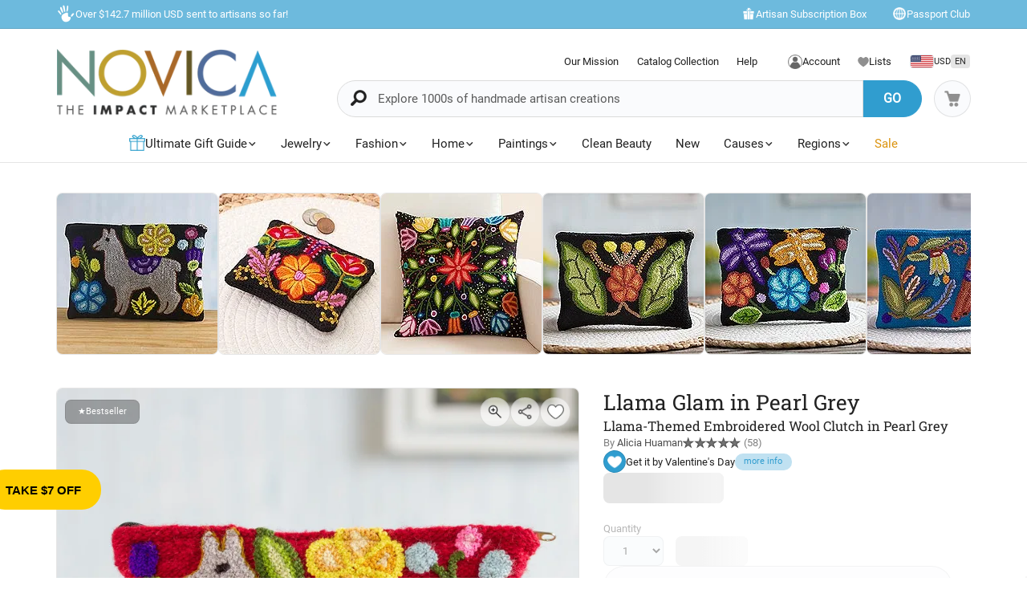

--- FILE ---
content_type: text/html;charset=UTF-8
request_url: https://www.novica.com/p/llama-themed-embroidered-wool-clutch-in-pearl/371273/
body_size: 88741
content:

	<!DOCTYPE html>
<html  lang="en-US" xmlns="http://www.w3.org/1999/xhtml" xml:lang="en-US" xmlns:og="http://ogp.me/ns#" xmlns:fb="https://www.facebook.com/2008/fbml" id="" class="countryiso2-us">
<head>
	
		<script>
			/* 	For detecting missing resources i.e. 404 scripts, img, styles - 
				jsErrorLogger.js will log this to ES. 
				placed at the top of page so it can catch missing resources prior to JSErrorLogger being loaded	*/
			var failedResourcesToLogByJSErrorLogger = {};
/* DISABLE UNTIL NEW CLUSTER FINISHED
			window.addEventListener('error', function(e) {
				if (e && e.constructor && e.constructor.name && e.constructor.name === 'Event' && e.type === 'error' && e.srcElement && e.srcElement.src) {
					failedResourcesToLogByJSErrorLogger[e.srcElement.src.split('?')[0]] = true;
				}
			}, true);
*/
			/*for address complete*/
			var selectedACcountry = 'USA';
		    (function(c,l,a,r,i,t,y){
		        c[a]=c[a]||function(){(c[a].q=c[a].q||[]).push(arguments)};
		        t=l.createElement(r);t.async=1;t.src="https://www.clarity.ms/tag/"+i;
		        y=l.getElementsByTagName(r)[0];y.parentNode.insertBefore(t,y);
		    })(window, document, "clarity", "script", "m1aqmpy8qg");
		</script>
	
	
		
		
		<meta charset="utf-8">
		<link rel="preconnect" href="https://images1.novica.net">
		<link rel="preconnect" href="https://assets1.novica.net">
		<link rel="preconnect" href="https://assets3.novica.net">
		<link rel="dns-prefetch" href="https://images1.novica.net">
		<link rel="dns-prefetch" href="https://assets1.novica.net">
		<link rel="dns-prefetch" href="https://assets3.novica.net">
		
			
			
				
					
						<link rel="preload" as="image" href="https://images1.novica.net/pictures/4/p371273_2_800.jpg" fetchpriority="high" />
					
					
					
				
			
		
		<link rel="preload" href="/2015/assets/css/fonts/Roboto_Slab/RobotoSlab-VariableFont_wght.woff2" as="font" type="font/woff2" crossorigin>
		
		
		
		
		<title
			>
			Llama-Themed Embroidered Wool Clutch in Pearl Grey - Llama Glam in Pearl Grey | NOVICA
		</title>
		
		<meta name="description" content="Buy Wool clutch, 'Llama Glam in Pearl Grey' today. Shop unique, award-winning Artisan treasures by NOVICA, the Impact Marketplace. Each original piece goes through a certification process to guarantee best value and premium quality."/>
		<meta name="author" content="">
	    <meta name="Keywords" content="" />
	    
		    
		
	    <meta name="viewport" content="width=device-width, initial-scale=1.0" />

	    
	    
	    	<script>
	    		let isIpad = /Macintosh/i.test(navigator.userAgent) && navigator.maxTouchPoints && navigator.maxTouchPoints > 1;
	    		if(isIpad) {
	    			let _viewport = document.querySelector("meta[name=viewport]");
					_viewport.setAttribute('content', 'width=1024,user-scalable=no, initial-scale=1.0, maximum-scale=1.0');
	    		}
	    	</script>
	    
		<script type="application/ld+json" data-gp-noloc="node">
			{      
				"@context" : "https://schema.org",  
				"@type" : "Organization",
				"description": "NOVICA - Home Decor, Jewelry &amp; Gifts by Talented Artisans Worldwide", 
				"name": "Novica.com",
				"address": 
				{ 	
					"@type": "PostalAddress", 
					"addressCountry" : "United States",
					"addressLocality": "Santa Monica", 
					"addressRegion": "CA",
					"postalCode" : "90405"
				}, 		
				"url" : "https://www.novica.com/",
				"logo" :"https://images1.novica.net/novica/assets/images/logo/novica/full-small-2019.png",  
				"sameAs" : [ "https://plus.google.com/+novica", "https://twitter.com/NOVICA/", "https://www.facebook.com/novica/","https://www.instagram.com/novica/","https://www.pinterest.com/novica/","https://www.linkedin.com/company/novica.com" ], 
				"contactPoint" : [  
					{  
						"@type" : "ContactPoint",
						"telephone" : "+1-877-266-8422",  
						"contactType" : "customer service",  
						"contactOption" : "TollFree",
						"email" : "service@novica.com",
						"areaServed" : ["US","CA"]
					}, {  
						"@type" : "ContactPoint",  
						"telephone" : "+1-877-552-4545",  
						"contactType" : "sales",  
						"contactOption" : "TollFree",
						"email" : "wholesale@novica.com",
						"areaServed" : ["US","CA"] 
					}, {  
						"@type" : "ContactPoint",  
						"telephone" : "+1-001-210-890-4217",  
						"contactType" : "customer service"
					}, {
						"@type" :  "ContactPoint",
		                "telephone" : "+1-877-266-8422",
						"contactType" : "technical support",
						"email" : "webmaster@novica.com"
					}
				] 
			}
		</script>
		<script type="application/ld+json" data-gp-noloc="node">  	
			{
				"@context": "https://schema.org",
				"@type": "WebSite",
				"name":"Novica.com",
				"alternateName" : "Novica",
				"url": "https://www.novica.com/",
				"potentialAction": {
					"@type": "SearchAction",
					"target": "https://www.novica.com/{keywordHeader}/s/",
					"query-input": "required name=keywordHeader"
				}
			}
		</script>
		
		
			
				<script type="application/ld+json" data-gp-noloc="node">
					{
						"@context":"https://schema.org","@type":"Product","name":"Llama-Themed Embroidered Wool Clutch in Pearl Grey, 'Llama Glam in Pearl Grey'","sku":"371273","mpn":"371273","description":"Against a background of crimson, colorful floral motifs, plants, and cacti surround a glamorous llama with pearl grey wool. Peruvian artisan Alicia Huaman creates this charming clutch, handwoven from wool on a traditional loom and decorated with embroidery that is carefully added by hand. Opening with a zipper, this clutch features a lined interior.","category": "Handbags > Handbags","brand":"NOVICA","image":"https://images1.novica.net/pictures/4/p371273_2.jpg","offers": {"@type": "Offer","price":"27.99","priceCurrency": "USD","availability": "https://schema.org/InStock","itemCondition": "https://schema.org/NewCondition","priceValidUntil": "2026-02-01","url": "https://www.novica.com/p/llama-themed-embroidered-wool-clutch-in-pearl/371273/","shippingDetails": {"@type": "OfferShippingDetails","weight": "50 g"}},"aggregateRating": {"@type":"AggregateRating","ratingValue":"4.95","ratingCount":"58","reviewCount":"58"},"url":"https://www.novica.com/p/llama-themed-embroidered-wool-clutch-in-pearl/371273/"
					}
				</script>
			
		
		
			<script type="application/ld+json" data-gp-noloc="node">
			{
				"@context": "https://schema.org",
				"@type": "BreadcrumbList",
				"itemListElement": [
					
					{
						"@type": "ListItem",
						"position": 1,
						"name": "Home",
						"item": {
							"@type": "WebPage",
							"@id": "https://www.novica.com/"
						}
					},
					
					{
						"@type": "ListItem",
						"position": 2,
						"name": "Llama Glam in Pearl Grey"
					}
					
				]
			}
			</script>
		
		
		
		<!-- OPEN GRAPH -->
		<meta property="fb:app_id" content="993177775241327" />
		
			
				<meta property="og:type" content="product" />
			
			<meta property="og:title" content="Wool clutch, 'Llama Glam in Pearl Grey'" data-gp-noloc="node" />
			<meta property="og:site_name" content="NOVICA" data-gp-noloc="node" />
			<meta property="og:url" content="https://www.novica.com/p/llama-themed-embroidered-wool-clutch-in-pearl/371273/" data-gp-noloc="node" />
			<meta property="og:description" content="Llama-Themed Embroidered Wool Clutch in Pearl Grey" data-gp-noloc="node" />
			
				
					<meta property="og:image" content="https://images1.novica.net/pictures/4/p371273_1.jpg" />
				
			
			
				<meta property="product:price:amount" content="27.99" />
	    		<meta property="product:price:currency" content="USD" data-gp-noloc="node" />
	    		<meta property="og:availability" content="instock" />
			
		

		<link rel="search" type="application/opensearchdescription+xml" href="https://www.novica.com/opensearch.osdx" title="Novica Search" data-gp-noloc="node" crossorigin />
		<link rel="shortcut icon" href="https://assets3.novica.net/2015/assets/images/favicon/novica/favicon.ico">

		
		<script>var appRoot = "/",siteRoot = 'https://www.novica.com/',apiCallBackRoot = 'https://www.novica.com/',secureRoot = 'https://www.novica.com/',checkoutRoot = 'https://secure.novica.com/checkout/',curationRoot = '/me/',templateRoot = '/2015/assets/javascript/core/templates/',storageRoot = 'novica',scriptRoot = '/2015/assets/javascript/',cssRoot = '/2015/assets/css/',imageRoot = 'https://assets3.novica.net/2015/assets/images/',imageRemote = 'https://images1.novica.net/novica/assets/images/',assetStamp = '20260201b',_siteSetting = {"nav": {"myaccount": {"label": "My Account","urlroot": "mynovica","actionroot": "account","nav": {"account": {"label": "Account","urlroot": "account","icon": "account"},"artist": {"label": "My Artist","urlroot": "artist","icon": "people"},"gallery": {"label": "Gallery","urlroot": "gallery","icon": "gallery"},"imagelibrary": {"label": "Image Library","urlroot": "imagelibrary","icon": "imagelibrary"},"loan": {"label": "Loans","urlroot": "loan","icon": "lender"},"orders": {"label": "Orders","urlroot": "orders","icon": "orders"},"profile": {"label": "Profile","urlroot": "profile","icon": "profile"},"rewards": {"label": "Rewards","urlroot": "rewards","icon": "reward"},"wishlist": {"label": "Wishlist","urlroot": "wishlist","icon": "heart"}},"navorder": "profile,account,wishlist,artist"},"wishlist": {"label": "Wishlist","urlroot": "wishlist"},"cart": {"label": "Cart","urlroot": "cart"},"catalog": {"label": {"default": "Catalog","seasonal": "Holiday Catalog Collection"},"urlroot": "catalog-collection","urlrootOrder": "order-a-catalog"},"member": {"label": "TBD","urlroot": "member"},"causeoftheweek": {"label": "Cause of the Week","urlroot": "cause-of-the-week"},"tour": {"label": "NOVICA Tours","urlroot": "tours"}},"itemnames": {"wishlistadd":""},"root":"/2015/","curationurl": "me/","doSocialize":0,"cookienames": {"cart": "cartid","myaccount": "mynovica1","preference": "mylocale","itemsperpage": "preflist"},"cookiedomain": "novica.com","features": {"account": 1,"artisanloan": 1,"curation": 1,"rewards": 1,"social": 1,"wholesale": 1,"artistreviews":1,"collectionrating":1,"emailpreferences":1,"returns":1,"funfact_header": 1},"accountdashboard": {"plateorder": "order,artistreviews,wishlist,profile,gallery,rewards,artisanloan,settings,artists","showbottombanner":1},"donation": {"regionID": 30,"pid": 23642,"originPID": 230160,"displayLabel": "Donation"},"contribution": {"regionID": 22,"pid": 162451,"originPID": "","displayLabel": "New Region Fund - Contribution","min": 1},"customitems": {"regionID": 37,"customMessageItems": "313870","excludeCustomItems": "313872"},"partnerPrefix": "","externalscripts": {"tealium":1,"gtm":0},"curationdisplay": {"showintrobanner":0,"showloansbutton":1},"companyname": {"short": "NOVICA","long": "NOVICA United Inc"},"backorderitems": {"maxqty": 4,"shippingtimeframe": {"normal": "3 to 8 weeks","premium": "2 to 6 weeks"},"shiptimeframeminmax": "2 to 8 weeks"},"leftnav": {"preload": 0,"jsResort": 0,"showSortOption": 1,"showDepartmentOnTop": 0},"abstractTypes": ["store"],"itemdetail": {"defaultOnWhite": 0},"shipServiceLabels": {"1":"Express","2":"Expedited","3":"Standard","9":"Standard"},"defaultQuerySource": {"itemdetail": "elastic","itemNameDesc": "elastic","artistproducts": "elastic","productIDsearch": "elastic"},"usePredictionIO" : 1,"useProductModelRec": 1,"productRecSource": "harness","refetchRecsWithStrictBiasing": 0,"categoryPopularItems": 0,"redirectPIDconfig" :{"351150" : "356340","362260" : "301809","362259" : "301810","466325" : "432683","453015-2" : "453015","453015-3" : "453015","453015-4" : "453015","453015-5" : "453015","453015-6" : "453015","453018-2" : "453018","453018-3" : "453018","453018-4" : "453018","453018-5" : "453018","453018-6" : "453018","379189" : "401184","345834" : "356598","345833" : "358601","373451" : "381619","403961" : "415970","408477" : "417857","416256" : "427130","409926" : "430802","436717" : "449464","436716" : "453214","459525" : "464161","465306" : "471587","161481" : "396547","447068" : "464592","379200" : "401099","411334" : "421049","465359" : "471408","142737" : "376362","340300" : "404414","374751" : "398208","401596" : "410722","447067" : "464340","460185" : "468745","458785" : "464311","379199" : "401857","454037" : "463240","458598" : "465027","458597" : "464433","365633" : "393435","403221" : "413605","374566" : "398115","374567" : "407218","374568" : "381227","363138" : "375979","398510" : "444766","398511" : "444211","398512" : "444212","419169" : "437014"},"visibleOutletItems": {"regionIDs": "20,21","suppressWhen": "express-gifts,outlet"},"rewardShippingDiscount": {"default": {"standard": {"domestic": {"discountRate": 0,"hurdle": 0},"international": {"discountRate": 100,"hurdle": 225}},"express": {"domestic": {"discountRate": 0,"hurdle": 0},"international": {"discountRate": 0,"hurdle": 0}}},"voyager": {"standard": {"domestic": {"discountRate": 100,"hurdle": 50},"international": {"discountRate": 100,"hurdle": 200}},"express": {"domestic": {"discountRate": 0,"hurdle": 0},"international": {"discountRate": 0,"hurdle": 0}}},"explorer": {"standard": {"domestic": {"discountRate": 100,"hurdle": 40},"international": {"discountRate": 100,"hurdle": 175}},"express": {"domestic": {"discountRate": 20,"hurdle": 0},"international": {"discountRate": 20,"hurdle": 0}}},"ambassador": {"standard": {"domestic": {"discountRate": 100,"hurdle": 30},"international": {"discountRate": 100,"hurdle": 150}},"express": {"domestic": {"discountRate": 50,"hurdle": 0},"international": {"discountRate": 50,"hurdle": 0}}}},"giftCard": {"productID": 4867,"regionID": 6,"attributes": {"byemail": { "id": 40111,"max": 250},"bymail": {"id": 40110,"max": 1000}},"allowedOptions": ["byemail","bymail"]},"shipping": {"restrictions": [],"restrictionIncludes": [],"excludedTypes": [],"isCommaFormattedWeight": false},"pricing": {"localized": false,"includes": [],"taxLabel": "","taxRate": 0,"showMSRP": false},"purchaseBlockedRegionIDs": "29,30,33","purchaseBlockedArtistIDs": "9844","memberzone": {"status": { "default": 1, "horizontal": 1,"compact": 1},"abTest": 1},"salesTax": {"shippingRegionID": "1,9"},"alwaysLiveProducts": "188373,188383,190564,191553,224034,313870,313871,313872,313873,313874,313875,313876","externalCacheSource": "redis","redisCacheActive": true,"languages": {"en": {"isdefault": true,"productIndexIdentifier": "novica","langIndexIdentifier": "en","showinURL": false,"usesubdomain": false,"langid": 1,"langcode": "en","language": "English"},"es": {"isdefault": false,"productIndexIdentifier": "novica-es","langIndexIdentifier": "es","showinURL": true,"usesubdomain": false,"langid": 2,"langcode": "es","language": "Español"}},"imageoptimization": {"resize_with_edge": true},"itemrestrictions": {"regions": {"allowed": "","disallowed": "33"}},"pixels": {"gtm": {"id": "GTM-VX2T"},"useLocalizedCurrency" : false,"useLocalizedCategoryNames": true,"klaviyoCredsKey" : "klaviyo_us"},"multiQtyDiscount": {"active": true,"qtyDiscountMinOrderQty": 2,"qtyDiscountMaxDiscountTotal": 3000,"qtyDiscountDetail": {"min": 0.05,"max": 0.3}},"altPaymentMethods": {"active": true,"displayMin": 49,"cartmin": 49,"methods": ["klarna", "affirm"],"methods_shipto": {"us": ["affirm","klarna"],"ca": ["affirm"],"default": ["klarna"]}},"updateExternalTranslatedContent": false,"checkoutAutoLogin": {"active": true,"abTest": true}},_locales = {"ca": {"locale": "en-ca","langID": 9,"urlPrefix": "en-ca","sitename": "","enableForceReload": true,"countrycode": "CA","langIndexIdentifier": "en-gb"},"gb": {"locale": "en-gb","langID": 6,"urlPrefix": "gb","sitename": "","enableForceReload": true,"countrycode": "GB","langIndexIdentifier": "en-gb"},"es": {"locale": "es","langID": 2,"urlPrefix": "","sitename": "https://es.novica.com","enableForceReload": true,"countrycode": "ES","langIndexIdentifier": "es"},"de": {"locale": "de","langID": 7,"urlPrefix": "","sitename": "https://de.novica.com","enableForceReload": true,"countrycode": "DE","langIndexIdentifier": "de"}};_siteSetting.root = '/2015/';_siteSetting.isCheckout = false;_siteSetting.environment = 'prod';_siteSetting.rootSecure = 'https://www.novica.com/';_siteSetting.rootCheckout = 'https://secure.novica.com/';_siteSetting.rootShare = 'https://www.novica.com/';_siteSetting.rootRedirect = 'https://www.novica.com';_siteSetting.cookiedomain = 'novica.com';_siteSetting.pixels = JSON.parse('{"gtm":{"id":"GTM-VX2T"},"useLocalizedCurrency":false,"useLocalizedCategoryNames":true,"klaviyoCredsKey":"klaviyo_us"}');_siteSetting.defaultLocale = {currency: 'USD',shipTo: 'US'};_siteSetting.nav.cart.urlroot = "https://www.novica.com/cart/";_siteSetting.activePaypalProcessor = 'paypal';_siteSetting.paypalActiveCurrency = 'USD';_siteSetting.enableMultiCurrencySupport = 'true';_siteSetting.paypalAvailableCurrencies = 'AUD,BGN,BRL,CAD,CHF,CNY,CZK,DKK,EUR,GBP,HKD,HUF,JPY,MXN,NOK,PLN,RON,SEK,SGD,USD';_siteSetting.nonSupportingPaypalCurrencies = 'AED,KRW,INR,MYR';_siteSetting.paypalClientId = 'AQLz7lIW1NZ2fy6EXuUjwLn56m1VzV4uGi1HKClXDAICRZJbXFg7RwNFYXBxUWeRgLba8649araRt3ge';_siteSetting.paypalLogin = JSON.parse('{"ENVIRONMENT":"production","APPID":"AY2qJAKTBVqugfLctIam6NUAI_GwPOhT8_hNvb8xlnjP81nxeoF_mLppsEOf5rc7ZHFTAwZ9zy0X9Apu","SCOPES":"profile email","CALLBACKURL":"socialLogin/?isPaypalOauth=1"}');_siteSetting.googleLoginClientId = '224550729440-qt3j4nl76ris5fp5igqprb9b9osd2omg.apps.googleusercontent.com';_siteSetting.facebookLogin = JSON.parse('{"APP_SECRET":"4f24aae4e7116e5ff9f3ffd67c195492","CALLBACKURL":"socialLogin/?isFacebookOauth=1","APP_ID":"993177775241327"}');_siteSetting.growthBookApiHost = 'https://cdn.growthbook.io';_siteSetting.growthBookClientKey = 'sdk-ajG1ZdKpaMIWYdw';_siteSetting.isWholesaleAvailable = 1;_siteSetting.checkoutAutoLogin = JSON.parse('{"active":true,"abTest":true}');var favoriteStatus = { item:{}, artist:{} };function showImageError( el ) { if(typeof novicaUtils=='undefined') { t = setTimeout(function() { showImageError( el ) }, 500); } else { novicaUtils.imageError( el ); }}var displayedBanners = [];var messageBanners = {};var messageBannerContent = "";var selectedBanner = -1;var globalMessageBanners = [];var globalXRegExp;var metaReferences = {};</script>
	
	
	
	
		
		<!-- address complete css --->
		
		
			
			
			
			
			
				
			
			
			
				
			
			
			
				
			
				
			
				
			
				
			
				
			
				
			
				
			
				
			
				
			
				
			
				
			
				
			
				
			
				
			
				
			
				
			
				
			
				
			
				
			
			
				
			
			
		
		
		<style>
			:root{--font-default:'Roboto';--font-alt:'Roboto Slab';--font-cursive:'Satisfy';--fontweight-default:400;--fontweight-bold:700;--fontsize-default:15px;--fontsize-small1:.85rem;--fontsize-small2:.75rem;--fontsize-small3:.6rem;--fontsize-big1-alt:1.1rem;--fontsize-big1:1.2rem;--fontsize-big2:1.4rem;--fontsize-big3:1.75rem;--fontsize-big4:2rem;--fontsize-big5:2.5rem;--fontsize-price:1.5rem;--color-white:#fff;--color-white-shade1:rgba(255,255,255,.8);--color-white-shade2:rgba(255,255,255,.6);--color-white-shade3:rgba(255,255,255,.4);--color-white-shade4:rgba(255,255,255,.2);--color-dark:#212121;--color-dark-shade1:rgba(0,0,0,.7);--color-dark-shade2:rgba(0,0,0,.5);--color-dark-shade3:rgba(0,0,0,.3);--color-dark-shade3-solid:#b2b2b2;--color-dark-shade4:rgba(0,0,0,.1);--color-dark-shade5:rgba(0,0,0,.02);--color-dark-shade6:rgba(0,0,0,.06);--color-grey1:#fafafa;--color-grey2:#f1f1f1;--color-blue1:#309dcf;--color-blue2:rgba(48,157,207,.7);--color-blue3:#6ebadd;--color-blue4:#c0e1f1;--color-blue5:#f2f7fa;--color-blue6:#fcfeff;--color-blue7:#6ac9f5;--color-blue-dark1:#213b48;--color-yellow:#ffce00;--color-yellow-shade1:rgba(255,206,0,.7);--color-yellow-shade2:rgba(255,206,0,.55);--color-yellow-shade3:rgba(255,206,0,.3);--color-yellow-dark1:#f0b000;--color-red:#f55d3f;--color-orange:#db930e;--color-orange-shade1:#ffedd8;--color-orange-shade2:rgba(255,132,0,.8);--color-orange-shade3:rgba(255,132,0,.2);--color-novicagreen:#5ca078;--color-novicabrown:#a86828;--color-bglight1:#fafbfd;--color-bglight2:#d0d3d8;--border-radius-default:2rem;--border-radius-small1:1rem;--border-radius-small2:.5rem;--border-radius-small3:.25rem;--border-radius-rounded:50%}@media(max-width:575px){:root{--fontsize-default:16px}}html{font-size:var(--fontsize-default) !important}.container.full{padding:0}.container.new:before,.container.new:after{display:none}#NON-AMP-BEGIN{display:none}.lazybg{background-image:none !important}#NON-AMP-END{display:none}@media(min-width:1200px){.container.new:not(.full),footer .container:not(.full),#footer-explore-bar .container:not(.full){width:1170px !important}}@media(max-width:1199px){.container.new,footer .container,#footer-explore-bar .container{width:100% !important}}@font-face{font-family:'Roboto';font-display:swap;src:url('/2015/assets/css/fonts/Roboto/Roboto-Regular.woff2') format('woff2');font-weight:normal;font-style:normal}@font-face{font-family:'Roboto Slab';font-display:swap;src:url('/2015/assets/css/fonts/Roboto_Slab/RobotoSlab-VariableFont_wght.woff2') format('woff2');font-weight:normal;font-style:normal}@font-face{font-family:'Roboto Slab';font-display:swap;src:url('/2015/assets/css/fonts/Roboto_Slab/RobotoSlab-VariableFont_wght.woff2') format('woff2');font-weight:700;font-style:normal}@font-face{font-family:'Satisfy';font-display:swap;src:url('/2015/assets/css/fonts/Satisfy/Satisfy-Regular.ttf') format('truetype');font-optical-sizing:auto;font-weight:400;font-style:normal}html,body{overflow-x:hidden}body{margin:0;color:#212121;font-family:var(--font-default) !important;line-height:1.5 !important;font-size:var(--fontsize-default);font-weight:400}html:not(.countryiso2-us) .us-only,html:not(.countryiso2-gb) .gb-only,html:not(.countryiso2-us) #footer-links .footerlinks a.us-only,.deprecated{display:none !important}html.countryiso2-de .displayprice{display:inline-flex;column-gap:.1rem;align-items:center;justify-content:flex-start}html.countryiso2-de .displayprice.block{display:flex}html.countryiso2-de .displayprice .curr-desc{display:none}html.countryiso2-de .displayprice .curr-symbol{order:2}html.countryiso2-de .displayprice .curr-rate{order:1}.sitesearch .keywordSearchHeader.form-control{font-size:var(--fontsize-default) !important}a:hover{color:#309dcf !important}*,*:before,*:after{-webkit-box-sizing:border-box;-moz-box-sizing:border-box;box-sizing:border-box}.row{margin-right:-15px;margin-left:-15px}.clearfix:before,.container:before,.row:before,.clearfix:after,.container:after,.row:after{display:table;content:" "}.clearfix:after,.container:after,.row:after{clear:both}.hide{display:none}.rel{position:relative}.pull-left{float:left !important}.pull-right{float:right !important}.text-center{text-align:center}.container{width:1010px;padding-right:15px;padding-left:15px;margin-right:auto;margin-left:auto}@media(min-width:1200px){.container{width:1010px !important}}.pad-t05{padding-top:5px}.pad-t1{padding-top:10px}.pad-t2{padding-top:20px}.pad-t3{padding-top:30px}.pad-t5{padding-top:50px}.pad-b1{padding-bottom:10px}.pad-tb05{padding-top:5px;padding-bottom:5px}.pad-tb15{padding-top:15px !important;padding-bottom:15px !important}.pad-l0{padding-left:0 !important}.pad-l2{padding-left:20px !important}.pad-r15{padding-right:15px !important}.pad-r2{padding-right:20px !important}.pad-r3{padding-right:30px !important}.pad-lr1{padding-left:10px;padding-right:10px}.pad-lr2{padding-left:20px !important;padding-right:20px !important}.nomargin{margin:0 !important}.marg-t0{margin-top:0 !important}.marg-b0{margin-bottom:0 !important}.marg-b05{margin-bottom:5px}.marg-b1{margin-bottom:10px !important}.marg-b15{margin-bottom:15px !important}.marg-b2{margin-bottom:20px}.marg-b25{margin-bottom:25px}.marg-b3{margin-bottom:30px}.marg-b35{margin-bottom:35px}.marg-b4{margin-bottom:40px}.marg-b5{margin-bottom:50px}.marg-b8{margin-bottom:80px}.marg-r05{margin-right:5px}.marg-r1{margin-right:10px}.marg-r15{margin-right:15px}.marg-r2{margin-right:20px}.marg-l1{margin-left:10px}.marg-l15{margin-left:15px !important}.block{display:block}h1,h2,h3,h4,h5,h6,.h1,.h2,.h3,.h4,.h5,.h6{font-family:var(--font-alt),serif;margin-top:0 !important;line-height:1.1}h1:not(.nobottommargin),h2:not(.nobottommargin),h3:not(.nobottommargin){margin-bottom:12px}p{margin-top:0}a{color:#212121;text-decoration:none}.col-xs-1,.col-sm-1,.col-md-1,.col-lg-1,.col-xs-2,.col-sm-2,.col-md-2,.col-lg-2,.col-xs-3,.col-sm-3,.col-md-3,.col-lg-3,.col-xs-4,.col-sm-4,.col-md-4,.col-lg-4,.col-xs-5,.col-sm-5,.col-md-5,.col-lg-5,.col-xs-6,.col-sm-6,.col-md-6,.col-lg-6,.col-xs-7,.col-sm-7,.col-md-7,.col-lg-7,.col-xs-8,.col-sm-8,.col-md-8,.col-lg-8,.col-xs-9,.col-sm-9,.col-md-9,.col-lg-9,.col-xs-10,.col-sm-10,.col-md-10,.col-lg-10,.col-xs-11,.col-sm-11,.col-md-11,.col-lg-11,.col-xs-12,.col-sm-12,.col-md-12,.col-lg-12{position:relative;min-height:1px;padding-right:15px;padding-left:15px}.col-xs-1,.col-xs-2,.col-xs-3,.col-xs-4,.col-xs-5,.col-xs-6,.col-xs-7,.col-xs-8,.col-xs-9,.col-xs-10,.col-xs-11,.col-xs-12{float:left}.col-xs-3{width:25%}.col-xs-4{width:33.33333333%}.col-xs-5{width:41.66666667%}.col-xs-6{width:50%}.col-xs-7{width:58.33333333%}.col-xs-8{width:66.66666667%}.col-xs-9{width:75%}.col-xs-10{width:83.33333333%}.light-gray{color:#bdbdbd !important}.link-blue{color:#309dcf}.size14{font-size:14px}.size16{font-size:16px}.size20{font-size:20px}.size24{font-size:24px}.size30{font-size:30px}.size40{font-size:40px}small,.small{font-size:85%}img{vertical-align:middle;border:0}img.fit{width:100%;height:auto}i.top02{position:relative;top:2px}.va-m,i[class*="icon-"],i[class*="ss-"]{vertical-align:middle !important}.va-tt{vertical-align:text-top !important}a.default{color:#212121}a.linkblue{color:#309dcf !important}.line-height-13{line-height:1.3}.dropdown-menu,.dropdown-menu .active{font-size:16px !important}.plate-type-3.row ul{padding:0;margin:0}.plate-type-3.row li{margin-bottom:30px;float:left;list-style-type:none;position:relative;overflow:hidden}.ft-wt-700,.ft-wt-900{font-weight:700 !important}.bg-chalk{background-color:#fafafa}.platedescription p{margin-bottom:5px}.drop-arrow-icon{-webkit-appearance:none;-moz-appearance:none;appearance:none;background:#f3fafd url('//images1.novica.net/novica/assets/images/icon/down_Arrow.png') no-repeat !important;background-position:right 9px bottom 11px !important}.price-original{text-decoration:line-through}img.novicaicon.icon-grayscale{filter:grayscale(100%) brightness(1.25)}img.novicaicon.icon-grayscale2{filter:grayscale(100%) brightness(1.1)}img.novicaicon.icon-white{filter:grayscale(100%) contrast(100%) brightness(2)}img.novicaicon.icon-black{filter:grayscale(100%) contrast(100%) brightness(0)}img.rotate45{transform:rotate(45deg)}img.rotate90{transform:rotate(90deg)}img.rotate180{transform:rotate(180deg)}img.rotate270{transform:rotate(270deg)}.marg-t05{margin-top:5px}.marg-t02-{margin-top:-2px}.marg-t05-{margin-top:-5px}input[type=checkbox]:not(old),input[type=radio]:not(old){width:20px;height:20px;margin:0;padding:0;opacity:0}input[type=checkbox]:not(old)+label,input[type=radio]:not(old)+label{display:inline-block;padding-left:24px;line-height:20px}input[type=radio]:not(old)+label{background:url('//images1.novica.net/novica/assets/images/icon/form-radio.png') no-repeat 0 0}input[type=radio]:not(old):checked+label{background:url('//images1.novica.net/novica/assets/images/icon/form-radio-checked.png') no-repeat 0 0}input[type=checkbox]:not(old)+label{background:url('//images1.novica.net/novica/assets/images/icon/form-checkbox.png') no-repeat 0 0}input[type=checkbox]:not(old):checked+label{background:url('//images1.novica.net/novica/assets/images/icon/form-checkbox-checked.png') no-repeat 0 0}label{font-size:14px}body#shop .rel>input{position:absolute;top:2px;cursor:pointer}.cartstatus.preorder,.cartstatus.backorder,.cartstatus.instock{display:block;color:#FFF;padding:2px 8px;border-radius:4px;font-size:80%;margin:5px 0 0 0;text-transform:uppercase;vertical-align:middle;text-align:center;width:80px}.cartstatus.preorder{background:#123a4c}.cartstatus.backorder{background:#aaa}.cartstatus.instock{background-color:rgba(170,170,170,.3);color:#212121}.cartstatus.preorder-timeframe{text-transform:none;color:#212121}.displayprice .curr-desc,.inlineprice .curr-desc{margin-left:5px;font-weight:300 !important;font-size:80%}ul li .itemprice strong.displayprice .curr-desc,ul li .itemprice strong.inlineprice .curr-desc{margin-top:4px;float:right}#blog-post-container{width:50%;display:none}#blog-post-offcanvas{width:50%;height:100%;background-color:#fff;position:fixed;top:0;right:-50%;z-index:100000;overflow-y:scroll;padding:45px 45px 75px 45px;-webkit-box-shadow:0 3px 9px rgba(0,0,0,.5);box-shadow:0 3px 9px rgba(0,0,0,.5)}#blog-post-backdrop{width:100%;height:100%;background-color:rgba(0,0,0,0.7);position:fixed;top:0;left:0;z-index:99999;display:none}#close-blog-post{position:fixed !important;top:5px !important;left:47% !important;z-index:100002 !important;width:30px;height:30px;display:none}#blog-post-container figure{width:100% !important;margin:0}html#mobile #blog-post-backdrop{z-index:100000001}html#mobile #blog-post-offcanvas{width:90%;right:-90%;z-index:100000002}html#mobile #close-blog-post{left:7% !important;z-index:100000003 !important}.flag-icon{display:inline-block;position:relative;border:1px solid #d6e1e5}body[data-multilangsupported="1"] #main-menu-shipto .shipToLabel,body[data-multilangsupported="0"] #main-menu-shipto .shipToLang{display:none}img.novicaicon.icon-grayscale{filter:grayscale(100%) brightness(1.25)}img.novicaicon.icon-grayscale2{filter:grayscale(100%) brightness(1.1)}img.novicaicon.icon-white{filter:grayscale(100%) contrast(100%) brightness(2)}img.novicaicon.icon-black{filter:grayscale(100%) contrast(100%) brightness(0)}img.rotate45{transform:rotate(45deg)}img.rotate90{transform:rotate(90deg)}img.rotate180{transform:rotate(180deg)}img.rotate270{transform:rotate(270deg)}.marg-t05{margin-top:5px}.marg-t02-{margin-top:-2px}.marg-t05-{margin-top:-5px}input[type=checkbox]:not(old),input[type=radio]:not(old){width:20px;height:20px;margin:0;padding:0;opacity:0}input[type=checkbox]:not(old)+label,input[type=radio]:not(old)+label{display:inline-block;padding-left:24px;line-height:20px}input[type=radio]:not(old)+label{background:url('//images1.novica.net/novica/assets/images/icon/form-radio.png') no-repeat 0 0}input[type=radio]:not(old):checked+label{background:url('//images1.novica.net/novica/assets/images/icon/form-radio-checked.png') no-repeat 0 0}input[type=checkbox]:not(old)+label{background:url('//images1.novica.net/novica/assets/images/icon/form-checkbox.png') no-repeat 0 0}input[type=checkbox]:not(old):checked+label{background:url('//images1.novica.net/novica/assets/images/icon/form-checkbox-checked.png') no-repeat 0 0}label{font-size:14px}body#shop .rel>input{position:absolute;top:2px;cursor:pointer}.cartstatus.preorder,.cartstatus.backorder,.cartstatus.instock,.cartstatus.preorder-timeframe{display:inline-block;color:#FFF;padding:2px 8px;border-radius:4px;font-size:80%;margin:-2px 0 0 5px;text-transform:uppercase;vertical-align:middle;text-align:center}.cartstatus.backorder,.cartstatus.instock{width:80px}.cartstatus.preorder,.cartstatus.preorder-timeframe{background:#123a4c}.cartstatus.backorder{background:#aaa}.cartstatus.instock{background-color:rgba(170,170,170,.3);color:#212121}.cartstatus.preorder{border-top-right-radius:0;border-bottom-right-radius:0}.cartstatus.preorder-timeframe{text-transform:none;margin-left:0;color:rgba(255,255,255,.7);border-top-left-radius:0;border-bottom-left-radius:0;padding-left:0}.flag-icon{display:inline-block;position:relative;border:1px solid #d6e1e5}.plate-type-3.row li{height:400px;max-height:400px}.guaractive .plate-type-3.row li{height:420px;max-height:420px}#artist-products-snapshot.plate-type-3.row li{height:310px;max-height:310px}.artist.default .plate-type-3.row li{height:375px;max-height:375px}.ft-default{font-family:var(--font-default)}.pad-t4{padding-top:40px}.pad-b2{padding-bottom:20px}.pad-b3{padding-bottom:30px}.pad-b4{padding-bottom:40px}.pad-l6{padding-left:60px}.pad-r4{padding-right:40px}.marg-lr1-{margin-left:-10px;margin-right:-10px}.size36{font-size:36px}.white{color:#FFF}#dismissNavButton{display:none}#masthead a,#menubar-main a{color:#212121}#masthead{margin:0 auto}#menubar-main{border-style:solid;border-width:1px 0;border-top-color:#FFF;border-bottom-color:#dbdbdb;width:100%;min-height:40px}#masthead .hdr-search{width:590px}.sitesearch .input-group{position:relative;display:table;border-collapse:separate}.sitesearch .keywordSearchHeader{display:table-cell;position:relative;z-index:2;float:left;width:100%;margin-bottom:0;border:1px solid #dbdbdb;color:rgba(0,0,0,.64);font-size:15px !important;line-height:1.467 !important;padding:8px 30px 8px 50px !important;height:46px !important;background-color:#f5f5f5;background-image:none;border-radius:5px;border-top-right-radius:0;border-bottom-right-radius:0;font-weight:400}input.keywordSearchHeader::placeholder,input.keywordSearchHeader.charcoal::placeholder{color:rgba(0,0,0,.64)}input.keywordSearchHeader.charcoal:focus::placeholder{color:#ccc}.sitesearch .input-group .input-group-btn{position:relative;font-size:0;white-space:nowrap;width:1%;vertical-align:middle;display:table-cell}.sitesearch .keywordsubmit2{position:relative;color:#fff;background-color:#309dcf;margin-left:-1px;border-radius:5px;border-top-left-radius:0;border-bottom-left-radius:0;border:solid 1px #309dcf;line-height:1.7;font-family:var(--font-default),Helvetica,Arial,sans-serif;font-weight:700 !important;font-size:16px;padding:7px 25px;height:46px;text-transform:uppercase;-webkit-font-smoothing:subpixel-antialiased;user-select:none;background-image:none;cursor:pointer}.sitesearch .resetSearchKeywords{position:absolute;background:#bdbdbd;z-index:10;width:20px;height:20px;display:none;right:80px;top:12px;cursor:pointer;border-radius:50%}html.countryiso2-es .sitesearch .resetSearchKeywords,html.countryiso2-de .sitesearch .resetSearchKeywords{right:120px}.sitesearch .resetSearchKeywords img.deleteicon{top:8px;left:3px;position:absolute}.menu-flyout{visibility:hidden;-webkit-transition:visibility .3s ease-in-out;transition:visibility .3s ease-in-out;position:absolute;z-index:200000}.show-flyout-parent>.active .menu-flyout,.menu-flyout>ul:before,.menu-flyout>ul:after{display:none}.menu-flyout>ul{list-style-type:none;padding-left:0}ul.nostyle{list-style-type:none;padding:0;margin:0}#shipToCountry i.shipToFlag{display:inline-block;position:relative;background-repeat:no-repeat;background-color:transparent;vertical-align:middle !important;background-image:url(//assets3.novica.net/2015/assets/images/sprites/flag-sprites-small.png);width:28px;height:20px;margin-top:-2px;border:1px solid #d6e1e5}#shipToCountry i.shipToFlag.blank{background-image:none;border:1px solid #d6e1e5}#mainmenu-featuredimage-region-placeholder,#mainmenu-featuredimage-region{position:absolute;top:0;left:auto;right:auto;width:100%;height:100%;object-fit:cover}.plate-type-3.row.categoryProducts{margin-left:-30px;margin-right:-30px}.plate-type-3.row.categoryProducts li{width:260px;padding-left:30px;padding-right:30px}.carousel-control.right:hover i,.carousel-control.left:hover i{opacity:.8}#cart-flyout>a{white-space:nowrap}.featured-review .reviewproductpic{width:230px}#productList .product-container a.itemdescription:hover,.categoryProducts .product-container a.itemdescription:hover{opacity:.8}#productList .product-container a.itemdescription .searchitemtitle,.categoryProducts .product-container a.itemdescription .searchitemtitle{color:#309dcf;font-weight:700}#productList .product-container a.itemdescription .shortdescription,.categoryProducts .product-container a.itemdescription .shortdescription,.product-container a.itemdescription .shortdescription,.product-container a.itemdescription:hover .shortdescription{font-weight:400 !important}.cat-plate .palette{margin-bottom:15px}.bg-light-gray{background-color:#fafafa}.dropdown-menu>.selectable-list>.active>a{font-size:16px !important}body.landing_page-national-geographic #masthead{border-bottom:1px solid #dbdbdb}#productlist,#productList{margin-bottom:30px}.blue{color:#309dcf !important}.size18{font-size:18px !important}#freeshippingpagemessaging{width:125px;line-height:1.3em;right:-130px;top:0}.freeshippingpagemessaging-detail{padding:10px 15px;border-radius:4px;position:relative}.freeshippingpagemessaging-detail:before{content:'';display:block;position:absolute;right:100%;width:0;height:0;border-style:solid}.freeshippingpagemessaging-detail:before{top:14px;border-color:transparent #309dcf transparent transparent;border-width:8px}#freeshippingpagemessaging.freeshippingpagemessaging-detailpage .freeshippingpagemessaging-detail:before{top:40%}.scroll-pane{overflow-x:hidden;overflow-y:auto;-webkit-overflow-scrolling:touch}.scroll-pane::-webkit-scrollbar{width:15px;background-color:#f5f5f5}.scroll-pane::-webkit-scrollbar-track{background:rgba(0,0,0,0.01)}.scroll-pane::-webkit-scrollbar-thumb{border-radius:10px;background:rgba(0,0,0,0.1);border:1px solid #aaa}.scroll-pane::-webkit-scrollbar-thumb:hover{background:#fff}.scroll-pane::-webkit-scrollbar-thumb:active{background:linear-gradient(to left,#22add4,#1e98ba)}#featuredfundraiser-header{border:1px solid rgba(0,0,0,.14);padding:5px 10px;background:rgba(0,0,0,.05);text-align:center}#cause-flyout .fundraiseroftheweek{border-bottom:1px solid rgba(0,0,0,.14);padding:10px 25px;background:rgba(0,0,0,.05);text-align:center;margin:0 -25px}.price-original{text-decoration:line-through}header{border-bottom:1px solid var(--color-dark-shade4)}#funfact-header{position:absolute;left:-175px;top:25px}.talk-bubble{display:inline-block;position:relative;width:175px;height:auto;background-color:var(--color-bglight1);border-radius:var(--border-radius-default);-webkit-border-radius:var(--border-radius-default);-moz-border-radius:var(--border-radius-default);border:1px solid var(--color-dark-shade4);transition:all ease .25s;color:var(--color-dark);transition:all linear .25s}.talk-bubble:before{content:' ';position:absolute;width:0;height:0;left:auto;right:-9px;top:20px;bottom:auto;border-top:7px solid transparent;border-bottom:7px solid transparent;border-left:10px solid var(--color-dark-shade4);transition:all linear .25s}.talk-bubble:after{content:' ';position:absolute;width:0;height:0;left:auto;right:-8px;top:21px;bottom:auto;border-top:6px solid transparent;border-bottom:6px solid transparent;border-left:9px solid var(--color-bglight1);transition:all linear .25s}.talk-bubble .talktext{padding:.75rem 1rem;text-align:left;line-height:1.5em;display:flex;align-items:center;justify-content:center;font-size:var(--fontsize-small2);column-gap:.5rem}.talk-bubble .talktext p{-webkit-margin-before:0;-webkit-margin-after:0;transition:all linear .25s}.talk-bubble .video{border:1px solid var(--color-white-shade2);border-radius:var(--border-radius-default)}.talk-bubble:hover{background-color:var(--color-blue1)}.talk-bubble:hover:after{border-left:9px solid var(--color-blue1)}.talk-bubble:hover .talktext p{color:var(--color-white)}#masthead{position:relative}#masthead-content{padding:25px 0 15px 0;align-items:end;display:grid;grid-template-columns:275px 1fr;grid-gap:5rem}#masthead .header-logo{width:100%;height:auto}#masthead .header-logo-small{display:none}#masthead .hdr-search-cart{display:grid;grid-template-columns:1fr 46px;grid-gap:1rem}body.cart #masthead .hdr-search-cart{grid-template-columns:1fr}body.cart .cart-btn{display:none}#masthead .hdr-search{width:auto;position:relative}#masthead #headersearchbar-toggle{width:0;height:0;display:none}#masthead #label-for-headersearchbar-toggle{display:none;border:1px solid var(--color-dark-shade4);background-color:var(--color-blue1)}#masthead #keywordSearchHeader{border-top-left-radius:var(--border-radius-default) !important;border-bottom-left-radius:var(--border-radius-default) !important}#masthead .keywordsubmit2{border-top-right-radius:var(--border-radius-default) !important;border-bottom-right-radius:var(--border-radius-default) !important;color:var(--color-white)}.cart-btn{width:46px;height:46px;border:1px solid var(--color-yellow-dark1);background-color:var(--color-yellow);border-radius:var(--border-radius-default);display:flex;align-items:center;justify-content:center;text-decoration:none;margin:0;transition:all linear .25s;position:relative}.cart-btn.empty{border:1px solid var(--color-dark-shade4);background-color:var(--color-bglight1)}.cart-btn .novicaicon{filter:grayscale(1) brightness(.5)}.cart-btn.empty .novicaicon{filter:grayscale(1)}.cart-btn .novicaicon.closeicon{display:none}.cart-btn #cartitemcount.itemcount{position:absolute;top:-.25rem;right:-.25rem;background:var(--color-dark);font-size:var(--fontsize-small3);border:1px solid var(--color-dark-shade4);border-radius:var(--border-radius-default);display:flex;align-items:center;justify-content:center;padding:0 .25rem;min-width:1.25rem;color:var(--color-white)}.cart-btn.empty #cartitemcount.itemcount{display:none}.cart-btn.active{background-color:var(--color-yellow-dark1)}.cart-btn.active .novicaicon{filter:grayscale(1) brightness(10)}.cart-btn.active #cartitemcount.itemcount{display:none}.cart-btn #cart-flyout{position:absolute;right:-1rem;top:100%;z-index:400}body.wholesale .cart-btn.wholesale-checkoutnotallowed #cart-flyout .cart-action-btn.checkout{display:none}.cart-btn .cart-flyout-content{background:transparent;border:0 solid transparent;border-radius:var(--border-radius-small2);font-size:var(--fontsize-default);width:30rem;height:auto;max-height:0;transition:all .25s ease-in-out;overflow:hidden}.cart-btn.empty .cart-flyout-content{text-align:center}.cart-btn.active .cart-flyout-content{background:var(--color-white);border:1px solid var(--color-dark-shade4);box-shadow:var(--color-dark-shade4) 0 5px .75rem;max-height:80vh;margin-top:calc(.25rem - -5px)}.cart-flyout-content .displayprice{display:inline-flex;align-items:center;gap:.15rem}.cart-flyout-content .displayprice :not(.curr-rate){font-size:.9em}.cart-btn.active #cart-flyout:before{content:'';width:100%;height:1rem;background:transparent;display:block;position:absolute;left:0;top:-.25rem}.cart-btn.active #cart-flyout:after{content:'';position:absolute;width:.75rem;height:.75rem;top:4px;right:calc(1rem - -16px);z-index:801;border-top:1px solid var(--color-dark-shade4);border-left:1px solid var(--color-dark-shade4);transform:rotate(45deg);background:var(--color-white)}.cart-btn .cart-flyout-content table{width:100%}.cart-btn .cart-flyout-content th,.cart-btn .cart-flyout-content td{padding:.5rem 1rem;vertical-align:top;color:var(--color-dark)}.cart-btn .cart-flyout-content td a{color:var(--color-dark)}.cart-btn .cart-flyout-content td.image{padding-right:0}.cart-btn .cart-flyout-content td.image img{border:1px solid var(--color-dark-shade4);border-radius:var(--border-radius-small3)}.cart-btn .cart-flyout-content th{border-bottom:1px solid var(--color-dark-shade4)}.cart-btn .cart-flyout-content tfoot tr:first-child td{border-top:1px solid var(--color-dark-shade4)}.cart-btn .cart-flyout-content tfoot tr:last-child td{padding:1rem}.cart-btn .cart-flyout-content .productname-small{overflow:hidden;text-overflow:ellipsis;white-space:normal;display:-webkit-box;-webkit-box-orient:vertical;-webkit-line-clamp:3;font-size:var(--fontsize-small1)}.cart-btn.active:not(:hover) .cart-flyout-content tr.new{background-color:var(--color-yellow-shade3);position:relative}.cart-btn.active:not(:hover) .cart-flyout-content tr.new td.addednew:before{content:'Added to cart!';width:10rem;border:1px solid var(--color-dark-shade4);background:var(--color-white);position:absolute;font-size:var(--fontsize-small1);text-align:center;padding:.25rem;border-radius:var(--border-radius-small2);left:calc(50% - 5rem);bottom:-25px;box-shadow:var(--color-dark-shade4) 0 5px .75rem;z-index:100}.cart-btn.active:not(:hover) .cart-flyout-content tr.new td.addednew:after{content:'';width:8px;height:8px;border-left:1px solid var(--color-dark-shade4);border-right:var(--color-dark-shade4);background:var(--color-white);position:absolute;left:calc(50% - 6px);bottom:-1px;transform:rotate(45deg);z-index:101}.cart-btn .cart-flyout-content tr.cartproduct-data td span a:hover{color:var(--color-dark) !important}.cart-btn .cart-flyout-content .h4{font-family:var(--font-default);font-weight:700 !important;font-size:var(--fontsize-default);margin-bottom:0}.cart-btn .cart-flyout-content tr:not(.Total) .h4{font-size:var(--fontsize-small1);font-weight:var(--fontweight-default) !important}.cart-btn .cart-flyout-content .cart-action-btn{border:1px solid var(--color-yellow);background-color:var(--color-yellow);border-radius:var(--border-radius-default);margin:0;text-decoration:none;color:var(--color-dark) !important;padding:6px 20px;font-size:var(--fontsize-default);display:inline-block;font-weight:var(--fontweight-bold)}.cart-btn .cart-flyout-content .table-scroll{display:block;empty-cells:show;border-spacing:0;position:relative}.cart-btn .cart-flyout-content .table-scroll thead,.cart-btn .cart-flyout-content .table-scroll tfoot{position:relative;display:block;width:100%}.cart-btn .cart-flyout-content .table-scroll tfoot{position:absolute;bottom:0;left:0;right:0;background-color:var(--color-white)}.cart-btn .cart-flyout-content .table-scroll tbody{display:block;position:relative;width:100%;overflow-y:auto;padding-bottom:100px;max-height:calc(80vh - 40px)}.cart-btn .cart-flyout-content .table-scroll tr{width:100%;display:flex}.cart-btn .cart-flyout-content .table-scroll th{flex-basis:calc(100% - 160px);flex-grow:2;display:block;margin-bottom:0}.cart-btn .cart-flyout-content .table-scroll td{flex-basis:calc(100% - 220px);flex-grow:2;display:block}.cart-btn .cart-flyout-content .table-scroll .small-col,.cart-btn .cart-flyout-content .table-scroll .col-price{flex-basis:100px;flex-grow:1}.cart-btn .cart-flyout-content .table-scroll .col-qty{flex-basis:60px;flex-grow:1}.cart-btn .cart-flyout-content .table-scroll td.image{flex-basis:65px;flex-grow:1}.cart-btn .cart-flyout-content .curatedGiftSetMasterPic.inlisting{display:grid;grid-template-columns:1fr 1fr;gap:1px;width:50px;height:50px;border:1px solid var(--color-dark-shade4);border-radius:var(--border-radius-small3);overflow:hidden}.cart-btn .cart-flyout-content .curatedGiftSetMasterPic.inlisting[data-maxpicsdisplayed="2"]{grid-template-rows:1fr}.cart-btn .cart-flyout-content .curatedGiftSetMasterPic.inlisting[data-maxpicsdisplayed="3"],.cart-btn .cart-flyout-content .curatedGiftSetMasterPic.inlisting[data-maxpicsdisplayed="4"]{grid-template-rows:1fr 1fr}.cart-btn .cart-flyout-content .curatedGiftSetMasterPic.inlisting[data-maxpicsdisplayed="2"] .subpic-1,.cart-btn .cart-flyout-content .curatedGiftSetMasterPic.inlisting[data-maxpicsdisplayed="2"] .subpic-2,.cart-btn .cart-flyout-content .curatedGiftSetMasterPic.inlisting[data-maxpicsdisplayed="3"] .subpic-1{grid-row:1/3;overflow:hidden;display:flex;justify-content:center}.cart-btn .cart-flyout-content .curatedGiftSetMasterPic.inlisting .productpic{width:100%;height:auto;border:0;border-radius:0}.cart-btn .cart-flyout-content .curatedGiftSetMasterPic.inlisting[data-maxpicsdisplayed="2"] .subpic-1 .productpic,.cart-btn .cart-flyout-content .curatedGiftSetMasterPic.inlisting[data-maxpicsdisplayed="2"] .subpic-2 .productpic,.cart-btn .cart-flyout-content .curatedGiftSetMasterPic.inlisting[data-maxpicsdisplayed="3"] .subpic-1 .productpic{height:auto;width:200%}.cart-btn .cart-flyout-content .table-scroll tbody::-webkit-scrollbar{width:.25rem}.cart-btn .cart-flyout-content .table-scroll tbody::-webkit-scrollbar-track{-webkit-box-shadow:inset 0 0 6px rgba(0,0,0,0.1)}.cart-btn .cart-flyout-content .table-scroll tbody::-webkit-scrollbar-thumb{background-color:var(--color-dark-shade3);outline:1px solid var(--color-dark-shade4)}.cart-btn .cart-flyout-content .cartactions>div{display:flex;align-items:center;justify-content:end;gap:1.5rem}.cart-btn .cart-flyout-content .cartproduct-data.isgiftwrap td{display:flex;align-items:center}.cart-btn .cart-flyout-content .cartproduct-data.isgiftwrap td.image img{border:0}.cart-btn .cart-flyout-content .cartproduct-data.isgiftwrap td.col-price{justify-content:end}#masthead-content #hdr-logo h1{margin:0 !important}@media(max-width:991px){.sitesearch .keywordSearchHeader,.sitesearch .keywordsubmit2{height:38px !important;font-size:var(--fontsize-default) !important}.sitesearch #keywordSearchHeader{background-position-y:.5rem !important}.sitesearch .keywordsubmit2{display:flex;align-items:center;justify-content:center;padding:0 1rem !important}.cart-btn{width:38px;height:38px}.cart-btn .novicaicon{width:20px;height:20px}}@media(min-width:768px) and (max-width:991px){#masthead-content{grid-template-columns:225px 1fr}#masthead .hdr-search-cart{grid-template-columns:1fr 38px}}@media(min-width:768px){#sitemessaging{background:var(--color-blue2);font-size:var(--fontsize-small1);border-bottom:1px solid var(--color-dark-shade4)}#sitemessaging>.inner{padding:.1rem 0}#sitemessaging.patterned .inner{--s:30px;--c1:rgba(255,255,255,.03);--c2:rgba(0,0,0,.02);--_g:var(--c1) 0 5%,var(--c2) 6% 15%,var(--c1) 16% 25%,var(--c2) 26% 35%,var(--c1) 36% 45%,var(--c2) 46% 55%,var(--c1) 56% 65%,var(--c2) 66% 75%,var(--c1) 76% 85%,var(--c2) 86% 95%,#0000 96%;background:radial-gradient(50% 50% at 100% 0,var(--_g)),radial-gradient(50% 50% at 0 100%,var(--_g)),radial-gradient(50% 50%,var(--_g)),radial-gradient(50% 50%,var(--_g)) calc(var(--s) / 2) calc(var(--s) / 2) var(--c1);background-size:var(--s) var(--s)}#sitemessaging,.sitemessaging-inner .additional-messaging a{color:var(--color-white)}#sitemessaging .sitemessaging-inner{display:flex;align-items:center;justify-content:space-between}.sitemessaging-inner .sent-to-artisans,.sitemessaging-inner .additional-messaging a{display:flex;align-items:center;gap:.25rem;padding:.25rem 0}.sitemessaging-inner .additional-messaging{display:flex;align-items:center;justify-content:end;gap:.25rem;margin-right:-1rem}.sitemessaging-inner .additional-messaging a{padding:.25rem 1rem}.sitemessaging-inner .additional-messaging a,.sitemessaging-inner .additional-messaging a .novicaicon{border:1px solid transparent;transition:all linear .25s}.sitemessaging-inner .novicaicon{filter:grayscale(100%) contrast(100%) brightness(2)}.sitemessaging-inner .additional-messaging a:hover{background:var(--color-dark-shade4);color:var(--color-white) !important;border-radius:var(--border-radius-default);border:1px solid var(--color-white-shade3)}.patterned .sitemessaging-inner .additional-messaging a:hover{background:var(--color-dark-shade2)}}@media(max-width:767px){body.compactheader{padding-top:54px}body.compactheader.novica-amp{padding-top:51px}body.compactheader.hasfunfact{padding-top:90px}#sitemessaging{display:none}body:not(.error) #masthead{z-index:1040;background:var(--color-white);margin:0 auto;width:100%;padding:0;height:auto;border-bottom:solid 1px var(--color-dark-shade4)}body:not(.hasfunfact) #masthead{padding-top:1rem}body.compactheader:not(.hasfunfact) #masthead{padding-top:.75rem}#funfact-header{position:relative;top:0;left:0;width:auto;z-index:1050;margin:0 -20px 1rem -20px;height:36px}#funfact-header .talk-bubble{width:100%;height:100%;border-top:0;border-left:0;border-right:0;border-radius:0}#funfact-header .talk-bubble:before,#funfact-header .talk-bubble:after{display:none}#funfact-header .talk-bubble .talktext{display:flex;align-items:center;justify-content:center;column-gap:5px;height:100%;padding:0;font-size:var(--fontsize-small1)}body:not(.error) #masthead-content{position:relative;padding:0 1rem 15px 1rem;display:grid;grid-template-columns:1fr;row-gap:1.25rem}body:not(.error) #masthead-content #hdr-logo{max-width:200px;margin:0 auto}#masthead .hdr-search-cart{grid-template-columns:1fr}#masthead .hdr-search-cart #headercart{position:absolute;right:1rem;top:-3px}.cart-btn{width:42px;height:42px}.cart-btn .novicaicon{width:20px;height:20px}.cart-btn.open .novicaicon.carticon{display:none}.cart-btn.open .novicaicon.closeicon{display:block}.hdr-search-mission{padding:0 1rem}.cart-btn.active .cart-flyout-content{box-shadow:var(--color-dark-shade4) 0 5px .75rem}body.compactheader #masthead{position:fixed;top:0;height:54px}body.compactheader.hasfunfact #masthead{height:90px}body.compactheader.scrolling:not(.stickynav) #masthead,body.compactheader.stickynav #nav-left{-webkit-box-shadow:0 10px 20px 0 rgba(0,0,0,0.1);-moz-box-shadow:0 10px 20px 0 rgba(0,0,0,0.1);box-shadow:0 10px 20px 0 rgba(0,0,0,0.1)}body.compactheader #funfact-header{margin-bottom:.75rem}body.compactheader #masthead-content{padding:0 1rem}body.compactheader #masthead-content #hdr-logo{margin:-1px 0 0 3rem}body.compactheader #masthead .header-logo{display:none}body.compactheader #masthead .header-logo-small{display:block}body.compactheader #masthead .hdr-search{position:absolute;width:100%;top:0;left:0;padding:0}body.compactheader #masthead #label-for-headersearchbar-toggle{display:flex;align-items:center;justify-content:center;position:absolute;right:3.75rem;top:-3px;background-image:none;padding:0}body.cart.compactheader #masthead #label-for-headersearchbar-toggle{right:1rem}body.compactheader #masthead #headersearchbar{padding:0;background:var(--color-grey2);position:absolute;width:100%;top:calc(2.75rem - 3px);height:auto;max-height:0;overflow:hidden;transition:all .25s ease-in-out}body.compactheader #masthead #headersearchbar:after{content:'';position:absolute;right:calc(1.5rem - -50px);top:-5px;width:.5rem;height:.5rem;background:var(--color-grey2);border-left:1px solid var(--color-dark-shade4);border-top:1px solid var(--color-dark-shade4);transform:rotate(45deg)}body.cart.compactheader #masthead #headersearchbar:before,body.cart.compactheader #masthead #headersearchbar:after{right:calc(1rem - -10px)}body.compactheader #masthead #headersearchbar #keywordSearchHeader{background-color:var(--color-white) !important}body.compactheader #label-for-headersearchbar-toggle .novicaicon{filter:grayscale(1) brightness(10)}body.compactheader #label-for-headersearchbar-toggle .novicaicon{position:absolute}body.compactheader #label-for-headersearchbar-toggle .open-search{visibility:visible;opacity:1}body.compactheader #label-for-headersearchbar-toggle .close-search{visibility:hidden;opacity:0}body.compactheader #masthead #headersearchbar-toggle:checked ~ #headersearchbar{padding:1rem;border-top:1px solid var(--color-dark-shade4);border-bottom:1px solid var(--color-dark-shade4);max-height:100vh;overflow:visible}body.compactheader #masthead .hdr-search:has(#headersearchbar-toggle:checked) #label-for-headersearchbar-toggle .open-search{visibility:hidden;opacity:0}body.compactheader #masthead .hdr-search:has(#headersearchbar-toggle:checked) #label-for-headersearchbar-toggle .close-search{visibility:visible;opacity:1}body.compactheader #label-for-headersearchbar-toggle,body.compactheader .cart-btn{width:36px;height:36px;border-radius:var(--border-radius-default) !important;margin:0}body.compactheader #label-for-headersearchbar-toggle .novicaicon,body.compactheader .cart-btn .novicaicon{width:16px;height:16px}}@media(max-width:575px){.cart-btn #cart-flyout{right:0}.cart-btn .cart-flyout-content{width:calc(100vw - 3rem)}.cart-btn.active #cart-flyout:after{right:16px}}#headermenu{position:relative}#menu-account,#menu-secondary{font-size:var(--fontsize-small1)}#menu-account,#menu-secondary,#menu-primary{list-style:none;padding:0;margin:0}#menu-account-secondary-container{position:absolute;top:-100px;right:1rem;display:grid;align-items:center;justify-content:end;grid-template-columns:auto 1fr;column-gap:1rem}#menu-account,#menu-secondary{display:flex;grid-row:1}#menu-account{grid-column:2}#menu-account>li,#menu-secondary>li{position:relative}#menu-account>li>a,#menu-account>li>label>a,#menu-secondary>li>label>a,#menu-secondary>li>a{padding:.5rem .75rem;height:32px;display:flex;align-items:center}#menu-account>li>label>a{font-size:var(--fontsize-small1);column-gap:.25rem}#menu-account>li>ul,#menu-secondary>li>ul{position:absolute;height:auto;max-height:0;width:17.5rem;background:transparent;border:0;top:calc(100% - .5rem);transition:max-height .5s cubic-bezier(0,1,0,1);overflow:hidden;z-index:600;left:calc(50% - 3px);transform:translate(-50%,1rem);list-style:none;margin:0;padding:0}#menu-account>li:not(#shipToCountry)>ul:before,#menu-secondary>li>ul:before,#menu-account>li:not(#shipToCountry)>ul:after,#menu-secondary>li>ul:after{content:'';width:0;height:0;position:absolute;transition:background .5s ease-in-out .25s}#menu-primary>li>label>a{position:relative}#menu-account>li>ul li.titlerow,#menu-secondary>li>ul li.titlerow{padding:.75rem 1rem}#menu-account>li>ul li,#menu-secondary>li>ul li,#menu-primary>li>ul>li,#menu-primary>li>.inner>ul,#menu-primary>li>.inner>#regionmoodpic{opacity:0}#menu-account>li>ul li a,#menu-secondary>li>ul li a{padding:.75rem 1.25rem}#menu-account>li>ul li a,#menu-secondary>li>ul li a{display:flex;margin:.25rem}#globalnavitems-mission .titlerow,#globalnavitems-help .titlerow{border-bottom:1px solid var(--color-dark-shade5);background:var(--color-blue3);border-top-right-radius:var(--border-radius-small3);border-top-left-radius:var(--border-radius-small3)}#globalnavitems-mission .titlerow h3,#globalnavitems-help .titlerow h3{margin:0;font-family:var(--font-alt);font-size:var(--fontsize-default);display:flex;align-items:center;column-gap:.5rem;color:var(--color-white);opacity:.8;height:2.5rem;font-weight:var(--fontweight-default) !important}#globalnavitems-mission .titlerow h3 .handicon,#globalnavitems-help .titlerow h3 .phoneicon{filter:grayscale(1) brightness(10)}#globalnavitems-account .titlerow{border-bottom:1px solid var(--color-dark-shade4)}#globalnavitems-account .titlerow .globalnav-myaccount{display:flex;align-items:center;column-gap:.5rem}#globalnavitems-account .titlerow .globalnav-myaccount .usericon{border-radius:var(--border-radius-default)}#globalnavitems-account .titlerow .globalnav-myaccount .userinfo{display:flex;flex-direction:column;row-gap:.25rem}#globalnavitems-account .titlerow .globalnav-myaccount .userinfo h3{margin:0;padding:0;font-family:var(--font-alt);font-size:var(--fontsize-default);font-weight:var(--fontweight-default) !important}#globalnavitems-account .titlerow .globalnav-myaccount .userinfo .useractions{display:flex;column-gap:.75rem;flex-wrap:wrap}#globalnavitems-account .titlerow .globalnav-myaccount .userinfo a{margin:0;padding:0;color:var(--color-blue1)}#globalnavitems-account .titlerow .globalnav-myaccount .userinfo a.mynovica{display:none}#globalnavitems-account .intro{font-size:var(--fontsize-small1);padding:1rem 1.5rem;line-height:var(--fontsize-big2)}#globalnav-lists>a{display:flex;align-items:center;column-gap:.25rem}#globalnav-lists a .listicon{filter:grayscale(1)}#menu-account>li#globalnav-lists>ul li.titlerow{padding:.1rem}#menu-account>li#globalnav-lists.haslists>ul li.titlerow{border-bottom:1px solid var(--color-dark-shade4)}#globalnav-lists.haslists .titlerow h3 a{justify-content:start;padding:.75rem}#globalnav-lists .titlerow h3{margin:0;font-weight:var(--fontweight-default) !important;font-size:var(--fontsize-default)}#globalnav-lists .titlerow h3 a{width:auto;display:flex;align-items:center;justify-content:center;column-gap:.25rem}#shipToCountry .shipToLink{display:flex;align-items:center;column-gap:.25em;margin-right:-10px}body[data-multilangsupported="1"] #shipToCountry .shipToLabel,body[data-multilangsupported="0"] #shipToCountry .shipToLang{display:none}#shipToCountry .shipToLabel,#shipToCountry .shipToCurrency,#shipToCountry .shipToLang{font-size:var(--fontsize-small2)}#shipToCountry .shipToLang{display:flex;align-items:center;justify-content:center;padding:3px 5px;background-color:rgba(0,0,0,.1);height:17px;color:rgba(0,0,0,.8)}#shipToCountry .flag-icon,#shipToCountry .shipToLang{border-radius:var(--border-radius-small3)}#shipToCountry .shipToLink:hover{background:var(--color-blue2);border-radius:var(--border-radius-default)}#shipToCountry a.shipToLink,#shipToCountry a.shipToLink:hover,#shipToCountry a.shipToLink:visited,#shipToCountry a.shipToLink .shipToCurrency,#shipToCountry a.shipToLink:visited .shipToCurrency{color:#212121}#shipToCountry a.shipToLink:hover .shipToCurrency{color:var(--color-white)}#shipToCountry .shipToLink:hover .shipToLang{background-color:rgba(255,255,255,.7)}#menu-account>li>label,#menu-primary>li>label{margin:0;line-height:unset}#menu-primary>li>label{font-size:var(--fontsize-default)}#menu-primary>li>input,#menu-primary>li>.input-close{display:none}#menu-primary{font-size:var(--fontsize-default);display:flex;align-items:center;justify-content:center;margin-bottom:.25rem;position:relative}#menu-primary>li>ul,#menu-primary>li>.inner{position:absolute;width:100%;top:calc(100% - -.5rem);left:0;overflow:hidden;display:grid;height:auto;max-height:0;transition:max-height .5s ease-in-out}#menu-primary>li>label>a,#menu-primary>li>.inner li>a{padding:.5rem 1rem;display:block;color:var(--color-dark)}#menu-primary>li ul{margin:0;list-style:none;padding:0}#menu-primary li#main-menuitems-sale label>a{color:var(--color-orange)}#menu-primary>li#main-menuitems-cause,#menu-primary>li#main-menuitems-sale{position:relative}#menu-primary>li>ul>li{padding:1.25rem 1.25rem}#menu-primary>li#main-menuitems-cause>ul>li,#menu-primary>li#main-menuitems-sale>ul>li{padding:0 .5rem}#menu-primary>li>ul>li .accordionHeader.nolink,#menu-primary>li>ul>li a{display:block;padding:.5rem 1rem;font-size:var(--fontsize-default)}#menu-primary>li>ul>li h4{font-family:var(--font-alt);font-size:var(--fontsize-default);font-weight:var(--fontweight-default) !important;margin-bottom:.5rem}#menu-primary>li>ul>li:not(.sub-gift-sets):not(.sub-own-gift-sets) h4,#menu-primary>li>ul>li h4>a,#menu-primary>li>ul>li.sub-gift-sets .description,#menu-primary>li>ul>li.sub-own-gift-sets .description{color:var(--color-dark) !important}#menu-primary>li>ul>li h4.accordionHeader>a{display:flex;align-items:center;column-gap:.25rem;transition:all .25s linear}#menu-primary>li>ul>li h4.accordionHeader>a:hover{column-gap:.75rem;color:var(--color-blue1) !important}#menu-primary #main-menuitems-gifts>label>a{display:flex;align-items:start;gap:.25rem}#menu-primary li#main-menuitems-gifts>ul,#menu-primary li#main-menuitems-jewelry>ul,#menu-primary li#main-menuitems-fashion>ul,#menu-primary li#main-menuitems-home-decor>ul,#menu-primary li#main-menuitems-paintings>ul{grid-template-columns:repeat(4,1fr);gap:1rem}html:not(.countryiso2-us) #menu-primary li#main-menuitems-gifts>ul{grid-template-columns:repeat(3,1fr)}#menu-primary .mainmenu-featuredimage{width:202px;height:auto;border-radius:var(--border-radius-small2)}#menu-primary ul li.sublinkgroup.sub-viewall{display:none}#menu-primary li#main-menuitems-gifts>ul li.sub-express-gifts{grid-row:2;grid-column:1 / 3}#menu-primary li#main-menuitems-gifts>ul li.sub-gift-cards{grid-row:2;grid-column:3 / 5}html:not(.countryiso2-us) #menu-primary li#main-menuitems-gifts>ul li.sub-gift-cards{grid-column:1 / 5}#menu-primary li#main-menuitems-jewelry>ul{grid-template-rows:repeat(3,11rem)}#menu-primary li#main-menuitems-jewelry>ul li.sub-womens,#menu-primary li#main-menuitems-jewelry>ul li.sub-collections{grid-row:1/4}#menu-primary li#main-menuitems-jewelry>ul li.sub-mens{grid-row:1/2}#menu-primary li#main-menuitems-jewelry>ul li.sub-materials{grid-column:2;grid-row:2/4}#menu-primary li#main-menuitems-jewelry>ul li.sub-popular{grid-column:4;grid-row:1/2}#menu-primary li#main-menuitems-fashion>ul{grid-template-rows:repeat(7,3.75rem)}#menu-primary li#main-menuitems-fashion>ul li.sub-womens-clothing,#menu-primary li#main-menuitems-fashion>ul li.sub-handbags{grid-row:1/8}#menu-primary li#main-menuitems-fashion>ul li.sub-womens-accessories,#menu-primary li#main-menuitems-fashion>ul li.sub-mens-fashion{grid-column:2}#menu-primary li#main-menuitems-fashion>ul li.sub-womens-accessories{grid-row:1/5}#menu-primary li#main-menuitems-fashion>ul li.sub-mens-fashion{grid-row:5/8}#menu-primary li#main-menuitems-fashion>ul li.sub-handbags{grid-column:3}#menu-primary li#main-menuitems-fashion>ul li.sub-collections{grid-column:4;grid-row:1/3}#menu-primary li#main-menuitems-home-decor>ul{grid-template-rows:repeat(7,4.25rem)}#menu-primary li#main-menuitems-home-decor>ul li.sub-home-accessories,#menu-primary li#main-menuitems-home-decor>ul li.sub-home-furnishings{grid-row:1/8}#menu-primary li#main-menuitems-home-decor>ul li.sub-home-furnishings{grid-column:2}#menu-primary li#main-menuitems-home-decor>ul li.sub-tableware,#menu-primary li#main-menuitems-home-decor>ul li.sub-decor-collections{grid-column:3}#menu-primary li#main-menuitems-home-decor>ul li.sub-tableware{grid-row:1/4}#menu-primary li#main-menuitems-home-decor>ul li.sub-collections{grid-column:4;grid-row:1/3}#menu-primary li#main-menuitems-paintings>ul{grid-template-rows:repeat(6,4.25rem)}#menu-primary li#main-menuitems-paintings>ul li.sub-discipline,#menu-primary li#main-menuitems-paintings>ul li.sub-subject-matter,#menu-primary li#main-menuitems-paintings>ul li.sub-color-themes{grid-row:1/7}#menu-primary li#main-menuitems-paintings>ul li.sub-collections{grid-column:4;grid-row:1/3}#menu-primary li#main-menuitems-regions .inner{display:grid;grid-template-columns:1fr 17.5rem;column-gap:1rem}#menu-primary li#main-menuitems-regions #regionmoodpic{min-height:385px;display:flex;align-items:center;justify-content:center;height:100%;overflow:hidden;position:relative;border-radius:var(--border-radius-small2)}#menu-primary li#main-menuitems-gifts>ul>li.sublinkgroup.sub-gift-sets>a,#menu-primary li#main-menuitems-gifts>ul>li.sublinkgroup.sub-own-gift-sets>a{text-align:center;padding:.5rem 0}#menu-primary li#main-menuitems-gifts>ul>li.sublinkgroup.sub-gift-sets h4,#menu-primary li#main-menuitems-gifts>ul>li.sublinkgroup.sub-own-gift-sets h4{margin-bottom:1rem}#menu-primary li#main-menuitems-gifts>ul>li.sublinkgroup.sub-gift-sets .giftimage,#menu-primary li#main-menuitems-gifts>ul>li.sublinkgroup.sub-own-gift-sets .giftimage{width:150px;height:150px;margin:0 auto .5rem;overflow:hidden;border-radius:var(--border-radius-rounded);border:1px solid var(--color-dark-shade4)}#menu-primary li#main-menuitems-gifts>ul>li.sublinkgroup.sub-gift-sets .giftimageicon,#menu-primary li#main-menuitems-gifts>ul>li.sublinkgroup.sub-own-gift-sets .giftimageicon{transition:transform .3s;-webkit-transition:transform .3s}#menu-primary li#main-menuitems-gifts>ul>li.sublinkgroup.sub-express-gifts>a,#menu-primary li#main-menuitems-gifts>ul>li.sublinkgroup.sub-gift-cards>a{display:flex;align-items:center;justify-content:center;gap:2rem;width:100%;border:1px solid var(--color-dark-shade4);color:var(--color-dark) !important;padding:.5rem 2rem;border-radius:.3em;text-align:center}#menu-primary li#main-menuitems-gifts>ul>li.sublinkgroup>a .description>p{margin:0}#menu-primary li#main-menuitems-gifts>ul>li.sublinkgroup.sub-express-gifts>a img.novicaicon-arrowgreen,#menu-primary li#main-menuitems-gifts>ul>li.sublinkgroup.sub-gift-cards>a img.novicaicon-arrowgreen{transition:all .5s ease}#menu-primary li#main-menuitems-gifts>ul>li.sublinkgroup.sub-gift-cards .giftimage{margin-top:-1.9rem;margin-bottom:-1.5rem}#navButton,#headermenu-toggle{display:none;width:42px;height:42px;padding:0;align-items:start;justify-content:center;border:0;background:transparent;flex-direction:column;gap:.5rem;position:absolute;left:1rem;top:3.25rem;cursor:pointer}body.hasfunfact #navButton,body.hasfunfact #headermenu-toggle{left:1rem}body.hasfunfact.compactheader #navButton,body.compactheader:not(.hasfunfact) #navButton,body.hasfunfact.compactheader #headermenu-toggle,body.compactheader:not(.hasfunfact) #headermenu-toggle{left:0}#headermenu-toggle{opacity:0;z-index:1}body.compactheader #headermenu-toggle:not(:checked),body.compactheader.hasfunfact #headermenu-toggle:not(:checked),body.compactheader.hasfunfact #navButton{top:36px}body:not(.compactheader,.hasfunfact) #navButton,body:not(.compactheader,.hasfunfact) #headermenu-toggle{top:1rem}#navButton .icon-bar{display:block;width:70%;height:4px;border-radius:var(--border-radius-small3);background-color:var(--color-dark-shade1)}body.compactheader #navButton,body.compactheader #headermenu-toggle{width:54px;height:54px;padding-left:1rem}body.compactheader #navButton{position:fixed;gap:.4rem;top:0;justify-content:center;margin:0}body.compactheader #navButton .icon-bar{width:80%;height:2px}body.compactheader #headermenu-toggle:checked+#navButton .icon-bar{width:50%;left:22.5%}#menu-account .icon-open,#menu-primary .icon-open,#menu-secondary .icon-open,#menu-account li .input-open,#menu-primary li .input-open,#menu-secondary li .input-open,#menu-primary li .input-close input,#menu-secondary li .input-close input{display:none}#menu-account li.hassub label,#menu-primary li.hassub label,#menu-secondary li.hassub label{background:transparent;padding:0;line-height:unset}#menu-secondary li.hassub label{margin:0;font-size:var(--fontsize-small1)}#menu-secondary #globalnav-undiscovered{display:none}#bodyoverlay{position:absolute;top:0;left:0;width:100%;height:100%;display:none;background-color:#000;-ms-filter:opacity(.6);filter:alpha(opacity = 60);-webkit-opacity:.6;-moz-opacity:.6;-o-opacity:.6;opacity:.6;-webkit-transform:translate3d(0,0,0);-moz-transform:translate3d(0,0,0);-ms-transform:translate3d(0,0,0);-o-transform:translate3d(0,0,0);transform:translate3d(0,0,0);z-index:399}#menu-primary>li>label>a>img.hassubmenu,#menu-primary>li>label>a>span>img.hassubmenu{display:none}#searchAsYouType,#searchAsYouType .searchResults *{z-index:500}#trustbar-top{display:none}#trustbar-top.default,#trustbar-top.holidays{display:flex}#trustbar-top.default .default,#trustbar-top.holidays .holidays{display:flex}#trustbar-top.default .default{column-gap:.5rem;font-family:var(--font-alt)}#trustbar-top.holidays .default,#trustbar-top.default .holidays{display:none}#trustbar-top.default{height:36px;background:var(--color-blue5);padding:0 .5rem;border-bottom:1px solid var(--color-dark-shade4);background:var(--color-bglight1);align-items:center}#trustbar-top.default>.container{font-size:var(--fontsize-default);display:flex;justify-content:center;gap:.25rem}#trustbar-top.default .container br{display:none}#trustbar-top.default .stars{margin-top:0;transform:translateY(4px)}#trustbar-top.default .stars:before{content:'\2605'}#trustbar-top.default .default a{color:var(--color-dark);text-decoration:none;transition:all .25s linear}#trustbar-top.default .default a:hover{color:var(--color-dark-shade1) !important;border-bottom:1px dotted var(--color-dark-shade2)}#trustbar-top.holidays{padding:1.5rem .5rem 1.5rem .5rem;border-bottom:1px solid var(--color-dark-shade3-solid);background-color:#a80d35;background-image:url(/2015/assets/images/background/holidays1.jpg);background-repeat:repeat-x;background-position:center bottom}#trustbar-top.holidays .holidays{text-align:center}#trustbar-top.holidays p.headline{margin:0;font-family:var(--font-alt);font-size:var(--fontsize-big2);-webkit-text-stroke:.05rem var(--color-dark-shade2);text-stroke:.05rem var(--color-dark-shade2);font-weight:var(--fontweight-bold);color:var(--color-white);display:block;padding:0 1rem;line-height:1.3}#trustbar-top.holidays a{font-size:var(--fontsize-small1);-webkit-text-stroke:.02rem var(--color-dark-shade2);text-stroke:.02rem var(--color-dark-shade2);background:var(--color-dark-shade1);padding:.25rem 1.25rem;border:1px solid var(--color-white-shade3);border-radius:var(--border-radius-default);color:var(--color-white);transition:all .25s linear;display:inline-block;margin-top:.25rem}#trustbar-top.holidays a:hover{-webkit-text-stroke:unset;text-stroke:unset;background:var(--color-white);color:var(--color-dark) !important;border-color:var(--color-dark-shade3)}#trustbar-top.holidays>.container{font-size:var(--fontsize-default);display:flex;justify-content:center;flex-direction:column;align-items:center}#trustbar-top.holidays{position:relative;min-height:110px}#trustbar-top.holidays #snow-container{overflow:hidden;transition:opacity 500ms;position:absolute;width:100% !important;height:100%;left:0;top:0;background-image:linear-gradient(to bottom,rgba(0,0,0,.2),transparent)}.snow{animation:fall ease-in infinite,sway ease-in-out infinite;color:var(--color-white-shade1);position:absolute}@keyframes fall{0{opacity:.3}50%{opacity:1}100%{top:10vh;opacity:1}}@keyframes sway{0{margin-left:0}25%{margin-left:20px}50%{margin-left:-20px}75%{margin-left:20px}100%{margin-left:0}}#trustbar-global{padding:0;height:36px;line-height:1.3;background-color:var(--color-blue-dark1);color:var(--color-white);font-family:var(--font-alt);font-size:var(--fontsize-default);align-items:center;background-image:radial-gradient(45rem,var(--color-white-shade4),transparent)}#trustbar-global.patterned{background-image:none}#trustbar-global p{margin:0 auto;text-align:center;display:none;width:100%;height:100%;padding:0 15px}#trustbar-global.patterned>p{--s:30px;--c1:rgba(255,255,255,.03);--c2:rgba(0,0,0,.02);--_g:var(--c1) 0 5%,var(--c2) 6% 15%,var(--c1) 16% 25%,var(--c2) 26% 35%,var(--c1) 36% 45%,var(--c2) 46% 55%,var(--c1) 56% 65%,var(--c2) 66% 75%,var(--c1) 76% 85%,var(--c2) 86% 95%,#0000 96%;background:radial-gradient(50% 50% at 100% 0,var(--_g)),radial-gradient(50% 50% at 0 100%,var(--_g)),radial-gradient(50% 50%,var(--_g)),radial-gradient(50% 50%,var(--_g)) calc(var(--s) / 2) calc(var(--s) / 2) var(--c1);background-size:var(--s) var(--s)}#trustbar-global.default{display:none}#trustbar-global.type1,#trustbar-global.type2,#trustbar-global.type3{display:flex}#trustbar-global.type1 p.variant1,#trustbar-global.type2 p.variant2,#trustbar-global.type3 p.variant3{display:flex;align-items:center;justify-content:center;column-gap:.5rem}#trustbar-global a{color:var(--color-white);text-decoration:none;transition:all .25s linear;pointer-events:none}#trustbar-global a:hover{color:var(--color-white-shade1) !important;text-decoration:none;border-bottom:1px dotted var(--color-white-shade2)}@media(min-width:768px){body.dimmed #bodyoverlay{display:block}.cart-btn:hover{background-color:var(--color-yellow-dark1)}.cart-btn:hover .novicaicon{filter:grayscale(1) brightness(10)}.cart-btn:hover #cartitemcount.itemcount{display:none}.cart-btn.empty:hover{background-color:var(--color-dark-shade4)}.cart-btn.empty:hover .novicaicon{filter:grayscale(1)}.cart-btn:hover .cart-flyout-content{background:var(--color-white);border:1px solid var(--color-dark-shade4);box-shadow:var(--color-dark-shade4) 0 5px .75rem;max-height:80vh;margin-top:calc(.25rem - -5px)}.cart-btn:hover #cart-flyout:before{content:'';width:100%;height:1rem;background:transparent;display:block;position:absolute;left:0;top:-.25rem}.cart-btn:hover #cart-flyout:after{content:'';position:absolute;width:.75rem;height:.75rem;top:4px;right:calc(1rem - -16px);z-index:801;border-top:1px solid var(--color-dark-shade4);border-left:1px solid var(--color-dark-shade4);transform:rotate(45deg);background:var(--color-white)}.cart-btn.empty:hover .cart-flyout-content{padding:1rem;color:var(--color-dark)}#menu-account>li:hover>a,#menu-account>li.hover>a,#menu-account>li:hover>label>a,#menu-account>li.hover>label>a,#menu-secondary>li:hover>a,#menu-secondary>li.hover>a,#menu-secondary>li:hover>label>a,#menu-secondary>li.hover>label>a{color:var(--color-white) !important;background:var(--color-blue2);border-radius:var(--border-radius-default)}#menu-primary #main-menuitems-gifts:hover>label>a .giftlabelicon{filter:grayscale(1) brightness(10)}#menu-account>li:not(#shipToCountry):hover>ul,#menu-account>li:not(#shipToCountry).hover>ul,#menu-secondary>li:hover>ul,#menu-secondary>li.hover>ul{max-height:100rem;background:var(--color-white);border:1px solid var(--color-dark-shade4);border-radius:var(--border-radius-small2);z-index:700;box-shadow:var(--color-dark-shade4) 0 5px .75rem;overflow:visible;transition:max-height .5s ease-in-out}#menu-account>li:not(#shipToCountry):hover>ul:before,#menu-account>li:not(#shipToCountry).hover>ul:before,#menu-secondary>li:hover>ul:before,#menu-secondary>li.hover>ul:before{top:-8px;width:100%;height:8px;left:0;border:0;background:transparent}#menu-account>li:not(#shipToCountry):hover>ul:after,#menu-account>li:not(#shipToCountry).hover>ul:after,#menu-secondary>li:hover>ul:after,#menu-secondary>li.hover>ul:after{top:-5px;left:calc(50% - 1px);width:10px;height:10px;background:var(--color-white);border-top:1px solid var(--color-dark-shade4);border-left:1px solid var(--color-dark-shade4);transform:rotate(45deg)}#menu-secondary>li:hover>ul#globalnavitems-mission:after,#menu-secondary>li.hover>ul#globalnavitems-mission:after,#menu-secondary>li.has-phonenum:hover>ul#globalnavitems-help:after,#menu-secondary>li.has-phonenum.hover>ul#globalnavitems-help:after{background:var(--color-blue3)}#menu-account>li:hover>ul li,#menu-secondary>li:hover>ul li,#menu-primary>li:hover>ul>li,#menu-primary>li.hover>ul>li,#menu-primary>li:hover>.inner>ul,#menu-primary>li.hover>.inner>ul,#menu-primary>li:hover>.inner>#regionmoodpic,#menu-primary>li.hover>.inner>#regionmoodpic{opacity:1;transition:opacity .75s ease-in-out}#menu-account>li>ul li a:hover,#menu-secondary>li>ul li a:hover,#menu-primary li.sublinkgroup>ul>li>a:hover,#menu-primary li#main-menuitems-cause>ul>li>a:hover,#menu-primary li#main-menuitems-sale>ul>li>a:hover,#menu-primary li#main-menuitems-regions ul>li>a:hover{background:var(--color-blue5);border-radius:var(--border-radius-small2);color:var(--color-dark) !important}#menu-primary li.sublinkgroup a:hover .description{color:var(--color-dark) !important}#menu-primary>li.hassub:hover>label>a:before,#menu-primary>li.hassub.hover>label>a:before{content:'';width:100%;height:1rem;background:transparent;display:block;position:absolute;left:0;bottom:-.25rem}#menu-primary>li.hassub:hover>label>a:after,#menu-primary>li.hassub.hover>label>a:after{content:'';position:absolute;width:.75rem;height:.75rem;bottom:calc(-.75rem - -1px);left:calc(50% - .375rem);z-index:801;border-top:1px solid var(--color-dark-shade4);border-left:1px solid var(--color-dark-shade4);transform:rotate(45deg);background:var(--color-white)}#menu-account>li:not(#shipToCountry):hover>ul,#menu-account>li:not(#shipToCountry).hover>ul{right:-1rem}#globalnavitems-account .titlerow .globalnav-myaccount .userinfo a:hover{background:transparent;color:var(--color-blue1) !important;text-decoration:underline !important}#globalnav-lists:hover a .listicon,#globalnav-lists.hover a .listicon{filter:grayscale(1) brightness(10)}#menu-primary>li:hover>label>a,#menu-primary>li.hover>label>a{background:var(--color-blue2);color:var(--color-white) !important;text-decoration:none;border-radius:var(--border-radius-default)}#menu-primary li#main-menuitems-sale:hover label>a{background:var(--color-orange)}#menu-primary>li:hover>ul,#menu-primary>li.hover>ul,#menu-primary>li:hover>.inner,#menu-primary>li.hover>.inner{display:grid;max-height:100rem;background:var(--color-white);border:1px solid var(--color-dark-shade4);border-radius:var(--border-radius-small2);z-index:800;box-shadow:var(--color-dark-shade4) 0 5px .75rem;overflow:visible;transition:max-height .5s ease-in-out;left:0;top:calc(100% - -.25rem)}#menu-primary>li#main-menuitems-sale:hover>ul,#menu-primary>li#main-menuitems-sale.hover>ul{left:auto;right:-1rem}#menu-primary>li#main-menuitems-cause:hover>ul,#menu-primary>li#main-menuitems-cause.hover>ul,#menu-primary>li#main-menuitems-sale:hover>ul,#menu-primary>li#main-menuitems-sale.hover>ul{width:20rem;padding:.5rem 0}#menu-primary>li>ul>li.sub-gift-sets a:hover h4,#menu-primary>li>ul>li.sub-own-gift-sets a:hover h4{color:var(--color-dark)}#menu-primary li#main-menuitems-regions:hover .inner,#menu-primary li#main-menuitems-regions.hover .inner{padding:.5rem}#menu-primary li#main-menuitems-gifts>ul>li.sublinkgroup.sub-gift-sets:hover .giftimageicon,#menu-primary li#main-menuitems-gifts>ul>li.sublinkgroup.sub-own-gift-sets:hover .giftimageicon{transform:scale(1.1)}#menu-primary li#main-menuitems-gifts>ul>li.sublinkgroup.sub-express-gifts>a:hover,#menu-primary li#main-menuitems-gifts>ul>li.sublinkgroup.sub-gift-cards>a:hover{background:var(--color-blue5)}#menu-primary li#main-menuitems-gifts>ul>li.sublinkgroup.sub-express-gifts>a:hover img.novicaicon-arrowgreen,#menu-primary li#main-menuitems-gifts>ul>li.sublinkgroup.sub-gift-cards>a:hover img.novicaicon-arrowgreen{margin-left:2rem}#menu-primary>li>label>a>img.hassubmenu,#menu-primary>li>label>a>span>img.hassubmenu{display:block;opacity:.8}#menu-primary>li:hover a img.hassubmenu{filter:invert();opacity:1}#menu-primary #main-menuitems-gifts>label>a>span,#menu-primary li:not(#main-menuitems-gifts)>label>a{display:flex;align-items:center;column-gap:.25rem}}#globalnav-account a.default-label span.default,#globalnav-account a.default-label span.signedin{display:flex;align-items:center;column-gap:.25rem}#globalnav-account a.default-label span.default img{opacity:.6}#globalnav-account:not(.notsignedin) a.default-label{padding:.25rem .75rem .25rem calc(.25rem - -1px)}#globalnav-account.hasrewards:not(.notsignedin) a.default-label{margin-right:.5rem}#globalnav-account a.default-label span.signedin img.usericon-signedin{border-radius:var(--border-radius-rounded);overflow:hidden;border:1px solid var(--color-dark-shade4)}#globalnav-account:hover a.default-label span.default img{filter:invert(1);opacity:1}#globalnav-account:not(.notsignedin) a.default-label span.default,#globalnav-account.notsignedin a.default-label span.signedin{display:none}#globalnav-account:not(.notsignedin) span.signedin .rewardindicator{width:16px;height:16px;background:#000;display:flex;align-items:center;justify-content:center;font-size:.5rem;color:#FFF;border-radius:var(--border-radius-rounded);line-height:1;position:absolute;right:2px;top:0}#globalnav-account .accountsubmenu-rewards>a,#globalnav-account .accountsubmenu-credit>a{align-items:center;justify-content:space-between}#globalnav-account .hasrewarddetail .rewarddetail{font-size:var(--fontsize-small2);display:flex;align-items:center;justify-content:center;background:var(--color-dark-shade1);padding:.1rem .5rem;color:var(--color-white);border-radius:var(--border-radius-small3);transition:all .25s linear}#globalnav-account .hasrewarddetail a:hover .rewarddetail{background:var(--color-dark)}#globalnav-account.notsignedin .rewarddetail{display:none}@media(min-width:768px) and (max-width:899px){#main-menuitems-beauty{display:none}#globalnav-account:not(.notsignedin) a.default-label span.signedin,#globalnav-account.notsignedin a.default-label span.signedin{display:none}#globalnav-account:not(.notsignedin) a.default-label span.default,#globalnav-account.notsignedin a.default-label span.default{display:flex}}@media(min-width:992px){#globalnav-account:not(.notsignedin) .globalnav-myaccount>.usericon,#globalnav-account:not(.notsignedin) .globalnav-myaccount>.userinfo>h3{display:none}#globalnav-account:not(.notsignedin) #menu-account>li>ul li.titlerow{padding-top:1rem;padding-left:1rem}#globalnav-account:not(.notsignedin) #globalnavitems-account .titlerow .globalnav-myaccount .userinfo .useractions{column-gap:.25rem}#globalnav-account:not(.notsignedin) #globalnavitems-account .titlerow .globalnav-myaccount .userinfo a{padding:.25rem .5rem}}@media(min-width:768px) and (max-width:991px){#menu-account-secondary-container{top:-93px}#menu-secondary #globalnav-blog{display:none}#menu-account>li>a,#menu-account>li>label>a,#menu-secondary>li>a{padding:.5rem}#menu-primary>li>label>a{font-size:var(--fontsize-small1);padding:.5rem .75rem}#menu-primary>li>ul>li{padding:1rem}#menu-primary>li#main-menuitems-cause>ul,#menu-primary>li#main-menuitems-sale>ul{padding:.5rem 0}#menu-primary>li#main-menuitems-cause>ul>li,#menu-primary>li#main-menuitems-sale>ul>li{padding:0 .5rem}#menu-primary>li>ul>li .accordionHeader.nolink,#menu-primary>li>ul>li a,#menu-primary>li .inner ul>li a{padding:.5rem .75rem;font-size:var(--fontsize-small1)}#menu-primary>li>ul>li h4{font-size:var(--fontsize-small1);font-weight:var(--fontweight-default) !important}#main-menuitems-gifts .giftlabelicon{display:none}#menu-primary .mainmenu-featuredimage{width:177px}}@media(max-width:767px){.sitesearch .input-group{position:relative;display:table;border-collapse:separate}#masthead #keywordSearchHeader{background:var(--color-bglight1) url(//images1.novica.net/novica/assets/images/icon/search-small.png) 10px 9px no-repeat !important;padding:8px 30px 8px 35px}body.menu-open #headermenu #menucontent,#headermenu #headermenu-toggle:checked ~ #menucontainer #menucontent{margin-left:0}.cart-btn #cartitemcount.itemcount{top:-.5rem;right:-.5rem}#menu-primary>li>ul>li h4.accordionHeader>a img.linked{display:none}#trustbar-global{padding:.75rem 15px;height:auto;background-image:radial-gradient(10rem,var(--color-white-shade4),transparent)}}@media(max-width:767px){#headermenu{padding:0;position:absolute;top:0;left:0;width:0;height:0;z-index:1049}#headermenu #menucontent{margin-left:-80%;transition:all .25s ease-in-out;display:grid;align-items:start}#headermenu #menucontainer{width:auto;max-width:0;overflow:hidden}#headermenu #menucontent #menu-account,#headermenu #menucontent #menu-primary,#headermenu #menucontent #menu-secondary,#menu-account-secondary-container{position:relative;top:auto;left:auto;right:auto;bottom:auto;font-size:var(--fontsize-default)}#headermenu #menucontent #menu-account,#headermenu #menucontent #menu-primary,#headermenu #menucontent #menu-secondary{grid-column:1}#headermenu #menucontent #menu-account{grid-row:1}#headermenu #menucontent #menu-primary{grid-row:2}#headermenu #menucontent #menu-secondary{grid-row:3}#menu-account-secondary-container{display:contents}body.secondary-content-open #bodyoverlay{display:block}body.menu-open #headermenu,#headermenu ~ #headermenu-toggle:checked{height:100vh}body.menu-open #headermenu #menucontainer,#headermenu #headermenu-toggle:checked ~ #menucontainer{height:100vh;background:var(--color-dark-shade1);top:0;position:fixed;width:100%;max-width:100%}#headermenu #menucontent{width:80%;max-width:35rem;height:100%;background:var(--color-white);overflow-y:auto;overflow-x:hidden}body.menu-open #menucontent #menu-primary,#headermenu #headermenu-toggle:checked ~ #menucontainer #menucontent #menu-primary,body.menu-open #menucontent #menu-secondary,#headermenu #headermenu-toggle:checked ~ #menucontainer #menucontent #menu-secondary{display:flex}#headermenu #menucontent #menu-primary,#headermenu #menucontent #menu-secondary{flex-direction:column;align-items:start}header{border-bottom:0}#navButton,#headermenu-toggle{display:flex}body.compactheader #navButton,body.compactheader #headermenu-toggle{position:fixed}#menu-primary>li.hassub>label a,#menu-secondary>li.hassub>label a{pointer-events:none}#menu-secondary li.hassub label{font-size:var(--fontsize-default)}#menu-secondary #globalnav-undiscovered{display:block}#menu-account{background:var(--color-blue-dark1);border-bottom:1px solid var(--color-white-shade1)}#menu-account #globalnav-lists>ul,li.featured-image,#menu-primary li#main-menuitems-regions #regionmoodpic{display:none}#menu-account #globalnav-lists{grid-row:2;grid-column:1 / 3;background:var(--color-white-shade4);border-top:1px solid var(--color-white-shade3)}#menu-primary ul li.sublinkgroup.sub-viewall{display:block}#menu-account{display:grid;grid-template-columns:1fr;align-items:center;justify-content:space-between}#menu-account #globalnav-account>a{display:none}#globalnav-account.hasrewards:not(.notsignedin) #globalnavitems-account{padding-bottom:.25rem}#globalnavitems-account .titlerow .globalnav-myaccount{column-gap:.5rem;align-items:start}#menu-account>li>ul{max-height:10rem;width:100%;position:relative;top:0;left:0;transform:unset}#menu-account>li>ul li{opacity:1}#menu-account>li>ul li:not(.titlerow){display:none}#menu-account>li>ul li.titlerow{padding:1rem 0 1rem 1rem}#menu-account>li#globalnav-account.hasrewards:not(.notsignedin)>ul li.titlerow{padding:1rem 0 .5rem 1rem;border-bottom:0}#menu-account>li#globalnav-account.hasrewards:not(.notsignedin) li.hasrewarddetail{display:block}#menu-account>li#globalnav-account.hasrewards:not(.notsignedin) li.hasrewarddetail>a{color:var(--color-white);font-size:var(--fontsize-small2);padding:.25rem .75rem .25rem 1.25rem}#globalnav-account .hasrewarddetail .rewarddetail{padding:.25rem .5rem}#menu-account #shipToCountry{position:absolute;display:inline-block;width:auto;right:0;top:1rem;z-index:1001}#menu-account #shipToCountry a{padding:.5rem 1rem .5rem .25rem;height:auto;margin-right:0;display:inline-flex}#menu-account>li>ul li .usericon{border:1px solid var(--color-white-shade3);width:37px;height:37px}#globalnavitems-account .titlerow .globalnav-myaccount .userinfo h3{color:var(--color-white)}#menu-account>li>ul li.titlerow .userinfo a{font-size:var(--fontsize-small1)}#globalnavitems-account .titlerow .globalnav-myaccount .userinfo a.mynovica{display:block}#globalnavitems-account .titlerow .globalnav-myaccount .userinfo a.profile{display:none}#shipToCountry a.shipToLink,#shipToCountry a.shipToLink:hover,#shipToCountry a.shipToLink:visited,#shipToCountry a.shipToLink .shipToCurrency,#shipToCountry a.shipToLink:visited .shipToCurrency{color:var(--color-white)}#shipToCountry .shipToLink{border-radius:var(--border-radius-small2)}#shipToCountry a.shipToLink:hover .shipToCurrency{color:var(--color-dark)}#shipToCountry .shipToLink .shipToLang{background-color:var(--color-white-shade2)}#shipToCountry .shipToLink:hover .shipToLang{background-color:rgba(0,0,0,.1)}#globalnavitems-account .titlerow .globalnav-myaccount .userinfo .useractions{column-gap:.75rem;white-space:nowrap}#menu-primary{background:var(--color-blue7);margin-bottom:0;border-bottom:1px solid var(--color-dark-shade4)}#menu-secondary{background:var(--color-blue5);border-bottom:1px solid var(--color-dark-shade4);margin-bottom:8rem}#menu-account>li,#menu-primary>li,#menu-secondary>li{width:100%}#menu-account>li>label,#menu-account>li>label>a,#menu-primary>li>label,#menu-secondary>li>label{display:block;pointer-events:unset;padding:0}#menu-primary>li a,#menu-primary>li h4,#menu-secondary>li a,#menu-secondary>li h4{line-height:1.1 !important}#menu-account>li>label>a,#menu-primary>li>label>a,#menu-secondary>li>a,#menu-secondary>li>label>a{padding:1rem 1.25rem;height:auto;text-align:left;color:var(--color-dark)}#menu-account>li>label>a,#menu-account>li>label>a:hover,#menu-primary>li>label>a,#menu-primary li#main-menuitems-sale label>a{font-size:var(--fontsize-default);color:var(--color-white) !important}#menu-primary>li{border-bottom:1px solid var(--color-white-shade2)}#menu-secondary>li{border-bottom:1px solid var(--color-dark-shade4)}#menu-account>li:last-child,#menu-primary>li:last-child,#menu-secondary>li:last-child{border-bottom:0}#menu-primary>li>ul,#menu-primary>li>.inner,#menu-primary li#main-menuitems-regions .inner,#menu-secondary>li>ul{position:relative;display:block}#menu-primary>li>ul,#menu-primary>li>.inner,#menu-primary li#main-menuitems-regions .inner{background:var(--color-blue4)}#menu-primary>li>ul>li,#menu-primary>li>.inner>ul,#menu-secondary>li>ul>li{opacity:1;padding:0}#menu-primary>li>ul>li,#menu-primary>li>.inner>ul>li,#menu-secondary>li>ul>li{border-top:1px solid var(--color-white-shade3)}#menu-primary>li,#menu-primary>li ul li,#menu-secondary>li,#menu-secondary>li ul li{position:relative}#menu-secondary>li>ul{width:100%;top:0;left:0;transform:unset;background:var(--color-white)}#menu-secondary>li>ul>li.titlerow{display:none}#menu-secondary>li>ul>li{border-top:1px solid var(--color-dark-shade4)}#menu-secondary>li>ul>li a{margin:0;padding:1rem 1.25rem;color:var(--color-dark)}#menu-account li .input-open,#menu-account li .input-close,#menu-primary li .input-open,#menu-primary li .input-close,#menu-secondary li .input-open,#menu-secondary li .input-close{width:100%;height:46px;position:absolute;top:0;left:0;cursor:pointer;opacity:0}#menu-primary li .input-open,#menu-secondary li .input-open{display:block}#menu-account li.hassub label,#menu-primary li.hassub label,#menu-secondary li.hassub label{display:block;padding:0;margin:0}#menu-account li.hassub label,#menu-primary li.hassub label,#menu-secondary li.hassub label{background:transparent url(//images1.novica.net/novica/assets/images/icon/chevron-right-white.png) calc(100% - 1rem) 17px no-repeat;background-size:16px 14px}#menu-secondary li.hassub label{background:transparent url(//images1.novica.net/novica/assets/images/icon/chevron-right-black.png) calc(100% - 1rem) 17px no-repeat;background-size:16px 14px}#menu-account li.hassub ul li label,#menu-primary li.hassub ul li label,#menu-secondary li.hassub ul li label{background:transparent url(//images1.novica.net/novica/assets/images/icon/chevron-right-black.png) calc(100% - 1rem) 17px no-repeat;background-size:16px 14px}#menu-primary li .input-close,#menu-secondary li .input-close{display:none}#menu-primary li .input-close{background:transparent url(//images1.novica.net/novica/assets/images/icon/icon-close-white.png) calc(100% - 1rem) 17px no-repeat;background-size:14px 14px}#menu-primary li ul li .input-close,#menu-secondary li .input-close,#menu-secondary li ul li .input-close{background:transparent url(//images1.novica.net/novica/assets/images/icon/icon-close-black.png) calc(100% - 1rem) 17px no-repeat;background-size:14px 14px}#menu-primary li .input-close input,#menu-secondary li .input-close input{width:100%;height:100%;cursor:pointer;display:block;appearance:none}#menu-primary>li>ul li ul,#menu-primary>li>.inner li ul,#menu-secondary>li>ul li ul{height:auto;max-height:0;transition:max-height .5s ease-in-out;overflow:hidden}#menu-primary>li>input.input-open:checked ~ ul,#menu-primary>li ul li input.input-open:checked ~ ul,#menu-primary li#main-menuitems-regions>input.input-open:checked ~ .inner,#menu-secondary>li>input.input-open:checked ~ ul{max-height:200rem;opacity:1}#menu-primary>li>ul>li h4,#menu-primary>li>ul>li h4.accordionHeader.nolink,#menu-primary>li>ul>li h4 a{margin:0;font-family:var(--font-default);color:var(--color-dark) !important}#menu-primary>li>ul>li h4.accordionHeader.nolink,#menu-primary>li>ul>li a,#menu-primary>li>.inner>ul>li a,#menu-primary li#main-menuitems-gifts>ul>li.sublinkgroup.sub-gift-sets>a,#menu-primary li#main-menuitems-gifts>ul>li.sublinkgroup.sub-own-gift-sets>a,#menu-primary li#main-menuitems-gifts>ul>li.sublinkgroup.sub-express-gifts>a,#menu-primary li#main-menuitems-gifts>ul>li.sublinkgroup.sub-gift-cards>a{padding:1rem 1.25rem;color:var(--color-dark);text-align:left}#menu-primary li#main-menuitems-cause ul,#menu-primary li#main-menuitems-regions ul,#menu-primary li.sublinkgroup ul{background:var(--color-blue6)}#menu-primary li#main-menuitems-cause ul li,#menu-primary li#main-menuitems-regions ul li,#menu-primary li.sublinkgroup ul li{border-top:1px solid var(--color-dark-shade4)}#menu-primary li#main-menuitems-cause ul li:first-child,#menu-primary li#main-menuitems-regions ul li:first-child,#menu-primary li.sublinkgroup ul li:first-child{border-top:0}#menu-primary>li#main-menuitems-cause>ul>li,#menu-primary>li#main-menuitems-sale>ul>li{padding:0}#menu-primary li.sublinkgroup ul li a{padding:1rem 1.75rem}#menu-primary li#main-menuitems-gifts>ul>li.sublinkgroup.sub-gift-sets h4,#menu-primary li#main-menuitems-gifts>ul>li.sublinkgroup.sub-own-gift-sets h4,#menu-primary li#main-menuitems-gifts>ul>li.sublinkgroup.sub-express-gifts h4,#menu-primary li#main-menuitems-gifts>ul>li.sublinkgroup.sub-gift-cards h4{margin-bottom:.5rem}#menu-primary li#main-menuitems-gifts>ul>li.sublinkgroup.sub-gift-sets .giftimage,#menu-primary li#main-menuitems-gifts>ul>li.sublinkgroup.sub-own-gift-sets .giftimage,#menu-primary li#main-menuitems-gifts>ul>li.sublinkgroup.sub-express-gifts .giftimage,#menu-primary li#main-menuitems-gifts>ul>li.sublinkgroup.sub-gift-cards .giftimage,#menu-primary li#main-menuitems-gifts>ul>li.sublinkgroup.sub-express-gifts .novicaicon-arrowgreen,#menu-primary li#main-menuitems-gifts>ul>li.sublinkgroup.sub-gift-cards .novicaicon-arrowgreen{display:none}#menu-primary>li>ul>li.sub-gift-sets .description,#menu-primary>li>ul>li.sub-own-gift-sets .description{margin-bottom:0;font-size:var(--fontsize-small1)}#menu-primary>li>ul>li.sub-gift-sets .description br,#menu-primary>li>ul>li.sub-own-gift-sets .description br{display:none}#menu-primary li#main-menuitems-gifts>ul>li.sublinkgroup.sub-express-gifts>a,#menu-primary li#main-menuitems-gifts>ul>li.sublinkgroup.sub-gift-cards>a{border:0;justify-content:start}#menu-primary li#main-menuitems-gifts>ul>li.sublinkgroup.sub-express-gifts h4,#menu-primary li#main-menuitems-gifts>ul>li.sublinkgroup.sub-gift-cards h4{color:var(--color-dark) !important}#menu-primary li#main-menuitems-gifts>ul>li.sublinkgroup.sub-express-gifts .description p,#menu-primary li#main-menuitems-gifts>ul>li.sublinkgroup.sub-gift-cards .description p{color:var(--color-dark-shade2);font-size:var(--fontsize-small1)}#menu-primary li.sublinkgroup>ul{position:relative}#menu-account li>.input-open:checked ~ label:after,#menu-primary li>.input-open:checked ~ label:after,#menu-secondary li>.input-open:checked ~ label:after{content:'';width:.75rem;height:.75rem;display:block;position:absolute;bottom:-.4rem;transform:rotate(45deg);z-index:900}#menu-primary li>.input-open:checked ~ label:after{border-right:1px solid var(--color-white-shade2);border-bottom:1px solid var(--color-white-shade2)}#menu-secondary li>.input-open:checked ~ label:after{border-right:1px solid var(--color-dark-shade4);border-bottom:1px solid var(--color-dark-shade4)}#menu-primary li>.input-open:checked ~ label:after,#menu-secondary li>.input-open:checked ~ label:after{left:1.25rem}#menu-primary li>.input-open:checked ~ label:after{background:var(--color-blue7)}#menu-secondary li>.input-open:checked ~ label:after{background:var(--color-blue5)}#menu-primary li.sublinkgroup>.input-open:checked ~ label:after{background:var(--color-blue4);left:1.5rem}#menu-account #globalnav-lists>label>a,#menu-primary #main-menuitems-gifts>label>a{align-items:center}#menu-account #globalnav-lists>label>a{display:flex;gap:.25rem}#menu-account #globalnav-lists>label>a .listicon,#menu-primary #main-menuitems-gifts>label>a .giftlabelicon{filter:grayscale(1) brightness(10)}#menu-account #globalnav-lists>label>a .listicon{width:20px;height:20px}#menu-account .icon-open,#menu-primary .icon-open,#menu-secondary .icon-open{display:block;position:absolute;right:1rem;top:18px}#menu-primary li input.input-open:checked,#menu-primary li input:checked ~ .icon-open,#menu-secondary li input.input-open:checked,#menu-secondary li input:checked ~ .icon-open{display:none}#menu-primary li input:checked ~ label,#menu-primary li ul li input:checked ~ label,#menu-secondary li input:checked ~ label,#menu-secondary li ul li input:checked ~ label{background:transparent;position:relative}#menu-primary li input:checked ~ .input-close,#menu-secondary li input:checked ~ .input-close{display:block;opacity:1}body.menu-open{position:fixed;width:100%;overflow:hidden}body.menu-open #navButton,body.menu-open #headermenu-toggle,#headermenu-toggle:checked,#headermenu-toggle:checked+#navButton{left:auto;right:2rem;top:2rem;z-index:4001;background-color:var(--color-white)}body.menu-open #headermenu-toggle,#headermenu-toggle:checked{z-index:4002}body.menu-open #navButton,#headermenu-toggle:checked+#navButton{display:flex;align-items:center;border-radius:var(--border-radius-default)}body.menu-open #navButton .icon-bar,#headermenu-toggle:checked+#navButton .icon-bar{position:absolute;left:15%;width:70%;transition:transform .5s ease}body.menu-open #navButton .icon-bar:nth-child(1),#headermenu-toggle:checked+#navButton .icon-bar:nth-child(1){transform:rotate(45deg)}body.menu-open #navButton .icon-bar:nth-child(2),#headermenu-toggle:checked+#navButton .icon-bar:nth-child(2){transform:rotate(-45deg)}body.menu-open #navButton .icon-bar:nth-child(3),#headermenu-toggle:checked+#navButton .icon-bar:nth-child(3),body.novica-amp #novica-userstatus.amp-form-submit-success #amp-userstatus{display:none}.sitesearch .resetSearchKeywords{right:60px !important;top:9px !important;position:absolute;background:#bdbdbd;z-index:10;width:20px;height:20px;display:none;cursor:pointer;border-radius:50%}html.countryiso2-es .sitesearch .resetSearchKeywords,html.countryiso2-de .sitesearch .resetSearchKeywords{right:100px !important}body.novica-amp #globalnavitems-account .titlerow .globalnav-myaccount .userinfo a{align-items:center}body.novica-amp .amp-header-logout{border:0;padding:0;background:transparent;color:var(--color-blue1);font-size:var(--fontsize-small1)}}@media(max-width:767px){#headermenu #menucontent::-webkit-scrollbar{width:.25rem}#headermenu #menucontent::-webkit-scrollbar-track{-webkit-box-shadow:inset 0 0 6px rgba(0,0,0,0.1)}#headermenu #menucontent::-webkit-scrollbar-thumb{background-color:var(--color-dark-shade3);outline:1px solid var(--color-dark-shade4)}}@media(max-width:575px){#trustbar-top.default{height:auto;padding-top:.75rem;padding-bottom:.75rem}#trustbar-top.default .default{display:flex;column-gap:.5rem}#trustbar-top.default .default{font-size:var(--fontsize-big1-alt)}#trustbar-top.default .default div{line-height:1.2}#trustbar-top.default .default a{font-size:var(--fontsize-small1);font-family:var(--font-default);color:var(--color-dark-shade1);border-bottom:1px dotted var(--color-dark-shade2)}#trustbar-top.holidays p.headline{font-size:var(--fontsize-big1)}#trustbar-top.holidays a{font-size:var(--fontsize-small2);padding:.5rem 1.25rem}#trustbar-top.default>.container{text-align:center;gap:.5rem}#trustbar-top.default .container br,#trustbar-top.default .stars-right{display:block}#trustbar-global{font-size:var(--fontsize-big1-alt);color:var(--color-white)}#trustbar-global p span.divider{display:none}#trustbar-global.type1 p.variant1,#trustbar-global.type2 p.variant2,#trustbar-global.type3 p.variant3{flex-direction:column;row-gap:.15rem}#trustbar-global .secondary{font-family:var(--font-default);font-size:var(--fontsize-small1)}#trustbar-global .secondary a{color:var(--color-white-shade1)}}@media(max-width:480px){body.menu-open #navButton,body.menu-open #headermenu-toggle,#headermenu-toggle:checked,#headermenu-toggle:checked+#navButton{right:1rem;top:1rem}}@media(max-width:400px){#menu-account>li>ul li.titlerow{padding-left:1.25rem}#menu-account>li>ul li .usericon{display:none}}html.countryiso2-gb #masthead .hdr-search-cart,html.countryiso2-ca #masthead .hdr-search-cart,html.countryiso2-es #masthead .hdr-search-cart,html.countryiso2-de #masthead .hdr-search-cart{margin-bottom:1rem}html.countryiso2-gb #menu-account-secondary-container,html.countryiso2-ca #menu-account-secondary-container,html.countryiso2-es #menu-account-secondary-container,html.countryiso2-de #menu-account-secondary-container{top:calc(-100px - 1rem)}@media(min-width:768px) and (max-width:991px){html.countryiso2-gb #masthead .hdr-search-cart,html.countryiso2-ca #masthead .hdr-search-cart,html.countryiso2-es #masthead .hdr-search-cart,html.countryiso2-de #masthead .hdr-search-cart{margin-bottom:.5rem}html.countryiso2-gb #menu-account-secondary-container,html.countryiso2-ca #menu-account-secondary-container,html.countryiso2-es #menu-account-secondary-container,html.countryiso2-de #menu-account-secondary-container{top:calc(-100px - .5rem)}}#skip-to-content{width:100%;padding:0;text-align:center;color:var(--color-white) !important;position:absolute;top:0;left:0;z-index:999;height:auto;max-height:1px;overflow:hidden;transition:all .25s linear}#skip-to-content.displayed{background-color:var(--color-blue1);padding:1rem;max-height:200px}section.drag-display h2{margin-bottom:0}section.drag-display .container{display:flex;flex-direction:column;align-items:center;gap:2rem}section.drag-display .drag-horizontal{display:flex;align-items:center;gap:2rem;flex-wrap:nowrap;overflow-y:hidden;overflow-x:auto;flex-flow:row;cursor:grab;width:100%;flex-wrap:nowrap}section.drag-display .drag-horizontal::-webkit-scrollbar{display:none}section.drag-display .drag-horizontal .product-container{flex:0 0 200px}section.drag-display .drag-horizontal .product-container:first-child{margin-left:1rem}section.drag-display .drag-horizontal .product-container:last-child{margin-right:1rem}section.drag-display .drag-horizontal .product-container>a:not(.view-product-detail):not(._button),section.drag-display .drag-horizontal .product-container .carouselimage{border-radius:var(--border-radius-small1)}section.drag-display .drag-horizontal .product-container .carouselimage{width:100%;height:auto}.container.new>.drag-display{position:relative;overflow-y:hidden}.drag-display .shroud{position:absolute;top:0;height:100%;width:0;max-width:0;overflow:hidden;transition:all .25s ease-in;display:flex;align-items:center}.drag-display .shroud>span{opacity:0;width:2rem;height:2rem;display:flex;align-items:center;justify-content:center;border:1px solid var(--color-dark-shade4);border-radius:var(--border-radius-rounded);background:var(--color-white-shade1);transition:all .25s linear}.drag-display .shroud.left>span>img{transform:rotate(180deg)}.drag-display .shroud.active{width:75px;max-width:75px;transition:all .1s ease-out;cursor:pointer}.drag-display .shroud.active>span{opacity:1}.drag-display .shroud.active.left{left:0;justify-content:start}.drag-display .shroud.active.right{right:0;justify-content:end}.drag-display .shroud.active.left>span{margin-left:.5rem}.drag-display .shroud.active.right>span{margin-right:.5rem}.drag-display .shroud.active:hover>span{background:var(--color-white)}.drag-display .drag-enabled.centered ~ .shroud,.drag-display .drag-enabled.centered ~ .shroud.active{width:0;max-width:0;overflow:hidden}.drag-horizontal .product-container{display:flex;flex-direction:column;align-items:flex-start;justify-content:flex-start;gap:.5rem}.drag-horizontal .product-container a{display:flex;align-items:center;justify-content:center}.drag-horizontal .product-container form{display:flex;flex-direction:column;align-items:flex-start;justify-content:flex-start;gap:.25rem;padding:0 .5rem .1rem 0}.drag-horizontal .product-container .shelfsource{font-size:var(--fontsize-small1);color:var(--color-dark-shade2);margin-bottom:.5rem}.drag-horizontal .product-container a,.drag-horizontal .product-container button{transition:all .25s linear}.drag-horizontal .product-container button{width:100%}.drag-horizontal .product-container a.available,.drag-horizontal .product-container button.available,.drag-horizontal .product-container a.backorder,.drag-horizontal .product-container a.unavailable{padding:.25rem 0}.drag-horizontal .product-container a.backorder{color:var(--color-dark-shade2);text-transform:unset}.drag-horizontal .product-container a.unavailable{font-weight:var(--fontweight-default);color:var(--color-red) !important;text-transform:uppercase;font-size:var(--fontsize-default)}.drag-horizontal .product-container a.backorder:hover{color:var(--color-dark-shade1) !important}.drag-horizontal .product-container a.backorder._button-type3._button-animate:hover:after{background-color:var(--color-dark-shade4)}.drag-horizontal-type1{width:100%;margin-bottom:6rem}section.drag-display .drag-type1-title h2{text-align:center;font-weight:var(--fontweight-default) !important;margin-bottom:1rem}html#mobile section:not([id*="-carousel-container"]):not(#wishlistitems-scroll-container):not(#relateditems1-container):not(#previouslyviewed-container):not(#prodrecs-container):not(#featuredblogs-container).drag-display .drag-type1-title h2,section.drag-display .drag-type1-title h2{font-size:var(--fontsize-big1) !important}section.drag-display .drag-horizontal.drag-type1{display:flex;align-items:center;column-gap:1rem}section.drag-display .drag-horizontal.drag-type1.has-productdescription{align-items:flex-start}section.drag-display .drag-horizontal.drag-type1.centered{justify-content:center}section.drag-display .drag-type1.drag-horizontal .box{position:relative;flex:0 0 202px;overflow:hidden}section.drag-display .drag-type1.drag-horizontal .box.morelink{align-items:center}section.drag-display .drag-type1.drag-horizontal .box.morelink a img{filter:invert(1)}section.drag-display .drag-type1.drag-horizontal:not(.has-productdescription) .box:not(.morelink){border:1px solid var(--color-dark-shade4);border-radius:var(--border-radius-small2)}section.drag-display .drag-type1.drag-horizontal.has-productdescription .box .product-pic{border:1px solid var(--color-dark-shade4);border-radius:var(--border-radius-small2);overflow:hidden}section.drag-display .drag-type1.drag-horizontal .box p.product-name{font-size:var(--fontsize-small1) !important}section.drag-display .drag-type1.drag-horizontal .box p.product-name.product-name.multi{-webkit-line-clamp:1}section.drag-display .drag-type1.drag-horizontal .box>a:not(._button){display:flex;border-radius:0}body.novica-amp section.drag-display .drag-type1.drag-horizontal .box>a:not(._button){width:100%}section.drag-display .drag-type1.drag-horizontal .box>a .product-image{width:100%;height:auto}body.novica-amp section.drag-display .drag-type1.drag-horizontal .box>a .badgepic{width:40px;height:auto}section.drag-display .drag-type1.drag-horizontal .box>a .curatedGiftSetMasterPic.inlisting[data-maxpicsdisplayed="2"] .subpic-1 .product-image,section.drag-display .drag-type1.drag-horizontal .box>a .curatedGiftSetMasterPic.inlisting[data-maxpicsdisplayed="2"] .subpic-2 .product-image,section.drag-display .drag-type1.drag-horizontal .box>a .curatedGiftSetMasterPic.inlisting[data-maxpicsdisplayed="3"] .subpic-1 .product-image{width:auto;height:100%}section.drag-display .drag-type1.drag-horizontal .box .detail-price{padding:0 .5rem}section.drag-display .drag-type1.drag-horizontal .box .detail-price .itemprice{display:inline-flex;flex-wrap:wrap;align-items:center;margin-top:.25rem;gap:.5rem;justify-content:flex-start}section.drag-display .drag-type1.drag-horizontal .box .detail-price .itemprice .price-original{color:var(--color-dark-shade2);font-size:var(--fontsize-default);line-height:1}section.drag-display .drag-type1.drag-horizontal .box .detail-price .itemprice strong{font-size:var(--fontsize-big2);line-height:1}.drag-horizontal .product-container .buy-button{width:100%}.hasinlineprice .drag-horizontal .displayprice{position:absolute;bottom:.25rem;right:.25rem;font-size:var(--fontsize-small1);color:var(--color-white);background:var(--color-dark-shade2);padding:.15rem .75rem;border-radius:var(--border-radius-small1);border:1px solid var(--color-white-shade3);display:flex;align-items:center;justify-content:center;gap:.2rem}.hasinlineprice .drag-horizontal .displayprice .curr-symbol{font-size:var(--fontsize-small3)}@media(min-width:1200px){section.drag-display .drag-type1 .container.new:not(.full){width:1170px !important}}@media(max-width:1199px){section.drag-display .drag-type1 .container.new{width:100% !important}}@media(min-width:768px) and (max-width:991px){section.drag-display .drag-horizontal{gap:1.5rem}section.drag-display .drag-horizontal .product-container{flex:0 0 202px}section.drag-display .drag-type1.drag-horizontal .box{flex:0 0 152px}section.drag-display .drag-type1.drag-horizontal .box .curatedGiftSetMasterPic{width:150px;height:150px}}@media(max-width:767px){section.drag-display .drag-horizontal.drag-type1{column-gap:.5rem}section.drag-display .drag-type1.drag-horizontal .box{flex:0 0 112px}section.drag-display .drag-type1.drag-horizontal .box .curatedGiftSetMasterPic{width:110px;height:110px}section.drag-display .drag-type1-title h2{margin-left:0}section.drag-display .drag-type1.drag-horizontal .box .detail-price .itemprice strong{font-size:var(--fontsize-default)}.drag-display .shroud>span{width:1.5rem;height:1.5rem}section.drag-display .drag-type1.drag-horizontal .product-container:first-child{margin-left:1rem}.drag-display .shroud,.drag-display .shroud.active{width:0;max-width:0;overflow:hidden}}@media(min-width:576px) and (max-width:767px){section.drag-display .drag-horizontal{gap:1.25rem}section.drag-display .drag-horizontal .product-container{flex:0 0 152px}.drag-horizontal .product-container .buy-button a,.drag-horizontal .product-container .buy-button button{font-size:var(--fontsize-small1) !important;text-align:center}}@media(max-width:575px){section.drag-display .container>h2,section.drag-display .container>.h2,section.drag-display .container>h3,section.drag-display .container>.h3,section.drag-display .container>h4,section.drag-display .container>.h4{margin-left:1rem}body.detail #previouslyviewed-container.drag-display .drag-type1-title h2,body.artist #previouslyviewed-container.drag-display .drag-type1-title h2{margin-left:0}section.drag-display .drag-horizontal{gap:1rem}.drag-horizontal .product-container{gap:.5rem}.drag-horizontal .product-container .buy-button{width:100%}.drag-horizontal .product-container .buy-button a{font-size:var(--fontsize-small1) !important;text-align:center}#cartshelf p.product-name{display:none}.drag-horizontal .product-container a.available,.drag-horizontal .product-container button.available,.drag-horizontal .product-container a.backorder,.drag-horizontal .product-container button.backorder,.drag-horizontal .product-container a.unavailable,.drag-horizontal .product-container button.unavailable{padding:.25rem 0;font-size:var(--fontsize-small1)}.drag-type1.drag-horizontal .box.morelink ._button{font-size:var(--fontsize-small1);padding-left:5px;padding-right:5px;width:100%}.drag-type1.drag-horizontal .box.morelink ._button img{display:none}}a.view-product-detail,a.view-product-detail:hover,a.view-product-detail:visited,a.view-product-detail p{color:#212121 !important}a.listproduct.itempic:hover,a.view-product-detail:hover{font-weight:normal !important}.view-product-detail p:not(.product-rating):not(.product-artist):not(.productsize-listing),.plate-type-3 .price-original{font-size:var(--fontsize-default);color:var(--color-dark-shade2)}.view-product-detail p.productsize-listing{font-size:var(--fontsize-small1);color:var(--color-dark-shade2) !important}.view-product-detail p.product-artist{font-size:var(--fontsize-small1);color:var(--color-dark-shade1) !important;margin-top:.5rem}.view-product-detail p{margin-bottom:0 !important}.view-product-detail p.product-name{font-size:var(--fontsize-default) !important;opacity:1}.view-product-detail p.product-name,.view-product-detail p.productsize-listing,.guarMessageOnTop .view-product-detail .product-artist{overflow:hidden;text-overflow:ellipsis;white-space:nowrap}.view-product-detail .product-name.multi,.guarMessageOnTop .view-product-detail .product-artist,.view-product-detail p.productsize-listing{white-space:normal;display:-webkit-box;-webkit-box-orient:vertical}.view-product-detail .product-name.multi{-webkit-line-clamp:2}.guarMessageOnTop .view-product-detail .product-artist,.view-product-detail p.productsize-listing{-webkit-line-clamp:1}.view-product-detail p.product-name.showguaricon{padding-right:25px}.view-product-detail .product-rating .reviewtotal{margin:1px 0 0 5px}.view-product-detail .product-rating .novicaicon.staricon{filter:grayscale(100%) brightness(0)}.view-product-detail .product-long-description{display:-webkit-box;-webkit-line-clamp:4;-webkit-box-orient:vertical;overflow:hidden;text-overflow:ellipsis}.plate-type-3 .displayprice{display:inline-flex;align-items:center;gap:.15rem}.plate-type-3 .price-original.displayprice{gap:.05rem}.plate-type-3 .displayprice :not(.curr-rate){font-size:.8em}.plate-type-3 strong.displayprice{font-weight:var(--fontweight-default)}.plate-type-3 .price-original+strong,.plate-type-3 .price-original+.displaypricerange strong{color:var(--color-orange)}.plate-type-3 .wholesaletag{color:var(--color-dark-shade2)}.plate-type-3 strong.displayprice .curr-symbol,.plate-type-3 strong.displayprice .curr-rate{font-family:var(--font-alt)}.plate-type-3 .itemprice strong.displayprice .curr-desc,.plate-type-3 .itemprice strong.inlineprice .curr-desc{margin:0 0 0 .25rem;float:none;font-size:var(--fontsize-small1)}.view-product-detail div.itemprice{margin-top:.5rem;display:flex;align-items:center;column-gap:.5rem;font-size:var(--fontsize-big2);flex-wrap:wrap}.view-product-detail div.itemprice .displaypricerange{display:flex;align-items:center;column-gap:.5rem;flex-wrap:wrap}.plate-type-3 .freeshippingindicator{background-color:var(--color-orange-shade1);padding:4px 8px !important;margin:0;line-height:1;border-radius:var(--border-radius-small1);display:inline-block;font-size:var(--fontsize-small2);color:var(--color-orange);border:1px solid var(--color-orange-shade3)}.plate-type-3 .freeshippingindicator.hide{display:none}.plate-type-3 .itemprice.onsale .price-original.displayprice .curr-desc{display:none}.plate-type-3 .wholesaletag{font-size:var(--fontsize-small2);background:var(--color-dark-shade5);border:1px solid var(--color-dark-shade4);border-radius:var(--border-radius-small2);padding:.1rem .5rem}.plate-types .item-strip:before,.plate-types .item-strip:after{display:none !important}.plate-types .item-strip{position:absolute;top:5px;left:5px;font-size:var(--fontsize-small2);line-height:1;padding:5px 10px;color:#212121;border:1px solid rgba(255,255,255,.5);border-radius:var(--border-radius-small3);z-index:51}.plate-types .item-strip.new-item-strip{background-color:rgba(60,117,98,.9);color:#FFF}.plate-types .item-strip.coming-item-strip,.plate-types .item-strip.specialshiptimeframe{background-color:rgba(0,0,0,.6);color:rgba(255,255,255,.8)}.plate-types .item-strip.bestseller-strip{background:var(--color-dark-shade1);color:var(--color-white);display:flex;align-items:center;justify-content:center;gap:.25rem}.plate-types .item-strip.coming-item-strip.soldout{background-color:rgba(0,0,0,.87);color:rgba(255,255,255,.5)}.plate-types .item-strip.new-item-strip.in-catalog-strip{background-color:rgba(47,84,152,.8);color:rgba(255,255,255,1)}.plate-types .item-strip.bazaar-item-strip.bazaarIndicator{background-color:rgba(255,167,61,.8);color:rgba(255,255,255,1)}.plate-types .item-strip.giftset-strip{background-color:rgba(60,117,98,.9);color:var(--color-white);display:flex;align-items:center;gap:.25rem}.plate-types .item-strip.giftset-strip .giftbox{filter:invert(1) brightness(10);margin-top:-0.25rem}.delayedcontent{z-index:50}.delayedcontent .curateimage.novicacuration{color:#FFF;position:absolute;right:30px;top:7px !important;opacity:.5;text-align:right;font-size:.7em}.delayedcontent .curateimage.novicacuration img.novicaicon.bankicon{width:14px !important;height:14px !important;margin-right:2px !important}.delayedcontent .item-preview a:hover{border:1px solid rgba(255,255,255,.5) !important;color:#FFF !important;background-color:rgba(255,206,0,.8) !important}span.viewlargepic{display:flex;width:1.75rem;height:1.75rem;border:1px solid var(--color-dark-shade4);background:var(--color-white-shade2);border-radius:var(--border-radius-rounded);align-items:center;justify-content:center;padding:0;transition:all .25s linear;cursor:zoom-in;position:absolute;top:.5rem;right:.5rem;z-index:51}span.viewlargepic:hover{background:var(--color-white-shade1)}.listing-video-icon{display:flex;position:absolute;align-items:center;justify-content:center;top:0;left:0;transition:all .25s linear;cursor:pointer;padding:0;overflow:hidden;opacity:.7;background-image:url(/2015/assets/images/icon/video-circle.png);background-position-y:calc(100% - 5px);background-position-x:5px;background-repeat:no-repeat;width:100%;height:100%;z-index:45}.listing-video-icon>img{display:none}.listing-video-icon:hover{opacity:.9}.product-pic.video-playing .listing-video-icon{opacity:.2}.video-container{position:absolute;top:0;left:0;width:100%;height:100%;display:none;border-radius:var(--border-radius-small2);overflow:hidden;width:100%;height:100%;align-items:center;justify-content:center}.video-container video{width:100%;height:100%;object-fit:cover;transition:opacity 1s linear}.video-requested .video-container{display:flex}.video-container video.timesup{opacity:0}.listing-video-loading{width:40px;height:40px;position:absolute;border-radius:50%;top:calc(50% - 20px);left:calc(50% - 20px);display:none;z-index:40}.listing-video-loading .loaderimage1,.listing-video-loading .loaderimage2{width:40px;height:40px}.listing-video-loading .loaderimage2{padding:13px}.video-loading .listing-video-loading{display:block}.listing-video-loading>span{width:100%;height:100%;display:block;border:1px solid rgba(255,255,255,.5);border-radius:50%;border-top-color:#FFF;-webkit-animation:rotating 5s infinite;-moz-animation:rotating 5s infinite}.productsize-listing,.product-artist,.product-rating,.itemprice{line-height:1.6}li.box .product-pic{margin-bottom:.5rem;position:relative}li.box .product-pic>a>img{width:100%;height:auto}.enhanced-view{display:none}.curatedGiftSetMasterPic.inlisting{display:grid;grid-template-columns:1fr 1fr;gap:1px}.curatedGiftSetMasterPic.inlisting[data-maxpicsdisplayed="2"]{grid-template-rows:1fr}.curatedGiftSetMasterPic.inlisting[data-maxpicsdisplayed="3"],.curatedGiftSetMasterPic.inlisting[data-maxpicsdisplayed="4"]{grid-template-rows:1fr 1fr}.curatedGiftSetMasterPic.inlisting[data-maxpicsdisplayed="2"] .subpic-1,.curatedGiftSetMasterPic.inlisting[data-maxpicsdisplayed="2"] .subpic-2,.curatedGiftSetMasterPic.inlisting[data-maxpicsdisplayed="3"] .subpic-1{grid-row:1/3;overflow:hidden;display:flex;justify-content:center}.curatedGiftSetMasterPic.inlisting[data-maxpicsdisplayed="2"] .subpic-1 .productpic.fit,.curatedGiftSetMasterPic.inlisting[data-maxpicsdisplayed="2"] .subpic-2 .productpic.fit,.curatedGiftSetMasterPic.inlisting[data-maxpicsdisplayed="3"] .subpic-1 .productpic.fit{height:auto;width:calc(200% - -1px)}.product-pic.hasmultipics .carousel-control{opacity:0}.itemfeatures{display:flex;flex-direction:column;margin:.5rem 0 0 0;row-gap:.5rem;font-size:var(--fontsize-small1)}.itemfeatures.itemfeature-guar{margin-top:0}li.box .product-info .guarindicator:not(.icononly),.giftsetindicator,.wholesalebestmarginindicator{display:flex;align-items:center;column-gap:.25rem}.guarlisting-icon,.giftset-icon,.wsinfo-icon{display:flex;align-items:center;justify-content:center;border-radius:var(--border-radius-default)}.giftset-icon,.wsinfo-icon{width:22px;height:22px}.guarlisting-icon{width:24px;height:24px}.guarlisting-icon .guaricon,.giftset-icon .gifticon,.wsinfo-icon .novicaicon{filter:grayscale(1) brightness(10)}.guarindicator,.giftsetindicator,.wholesalebestmarginindicator,a.wholesalebestmarginindicator,a.wholesalebestmarginindicator:hover{color:var(--color-dark-shade2)}.guarindicator,.guarindicator *{transition:all .25s linear}.guarindicator .guarlisting-icon{background-color:var(--color-red)}.guarindicator.guar-blue .guarlisting-icon{background-color:var(--color-blue1)}.guarindicator:hover{background-color:var(--color-red);border-radius:var(--border-radius-default);column-gap:0}.guarindicator.guar-blue:hover{background-color:var(--color-blue1)}.guarindicator:hover .guarlisting-description{color:var(--color-white)}.wholesalebestmarginindicator .wsinfo-icon{background-color:var(--color-orange)}.giftset-icon{background-color:var(--color-novicagreen)}.product-rating.noartistname{margin-top:.25rem}.itemfeatures .giftsetindicator-multiview{border:1px solid var(--color-dark-shade4);background:var(--color-bglight1);border-radius:var(--border-radius-small1);display:flex;flex-direction:column;gap:.5rem;align-items:center;justify-content:center;padding:.5rem 0;position:relative}.itemfeatures .giftsetindicator-multiview:after{content:'';display:block;width:.5rem;height:.5rem;border-left:1px solid var(--color-dark-shade4);border-top:1px solid var(--color-dark-shade4);background:var(--color-bglight1);transform:rotate(45deg);position:absolute;top:-.25rem}.itemfeatures .giftsetindicator-multiview .giftsetindicator{line-height:1.4;color:var(--color-novicagreen)}.itemfeatures .giftset-listingpics-subpid{margin:0 auto;width:100%;box-shadow:none;border:0;border-radius:0;background:transparent;padding:0}@media(max-width:575px){.itemfeatures .giftsetindicator-multiview{padding:.25rem 0}.itemfeatures .giftsetindicator-multiview .giftsetindicator{font-size:var(--fontsize-small2);padding:0 .25rem}.itemfeatures .giftsetindicator-multiview .giftset-listingpics-subpid{display:none}.itemfeatures .giftsetindicator-multiview .giftsetindicator .giftset-icon{width:20px;height:20px;flex:0 0 20px}}.itemfeatures .giftsetindicator-multiview .item{position:relative}.itemfeatures .giftsetindicator-multiview .giftsetSubitemPrice{display:none}body:not(.wholesale) .product-container .pricingdetail-default,body.wholesale .product-container .pricingdetail-wholesale{display:block}body:not(.wholesale) .product-container .pricingdetail-wholesale,body.wholesale .product-container .pricingdetail-default{display:none}.giftset-listingpics-subpid{display:flex;align-items:center;justify-content:center;column-gap:.25rem;width:calc(var(--data-subpidqty) * 2.75rem);border:1px solid var(--color-dark-shade4);background:var(--color-bglight1);border-radius:var(--border-radius-default);padding:.25rem 0;margin:-2rem auto .5rem auto;position:relative;box-shadow:0 0 .5rem 0 var(--color-dark-shade4)}.giftset-listingpics-subpid>span{width:2rem;height:2rem;border:1px solid var(--color-dark-shade4);border-radius:var(--border-radius-rounded);overflow:hidden}.giftset-listingpics-subpid>span>img{width:100%;height:auto}.product-info .wishlist-item{font-size:var(--fontsize-small1);display:inline-flex;align-items:center;column-gap:.25rem;color:var(--color-dark-shade2);margin-top:.5rem}.product-info .wishlist-item>span{width:24px;height:24px;display:flex;align-items:center;justify-content:center;background:var(--color-dark-shade6);border:1px solid var(--color-dark-shade4);border-radius:var(--border-radius-rounded)}@media(max-width:575px){.plate-type-3.row li{height:400px;max-height:400px}#productList.plate-type-3 li.box .product-container .product-pic>a{display:block;overflow:hidden;border-radius:var(--border-radius-small2);border:1px solid var(--color-dark-shade4)}.listing-video-icon{width:38px;height:38px;background:0;top:auto;bottom:0;left:0;padding:5px;overflow:hidden;border:0}.listing-video-icon img{width:100%;height:auto;border-radius:var(--border-radius-rounded);border:1px solid var(--color-dark-shade4)}.listing-video-icon:hover,.product-pic.video-playing .listing-video-icon{opacity:.7}.product-pic.video-playing .listing-video-icon img.play,.product-pic:not(.video-playing) .listing-video-icon img.pause{display:none}.product-pic:not(.video-playing) .listing-video-icon img.play,.product-pic.video-playing .listing-video-icon img.pause{display:block}}body.detail,#itemdetailmain{font-size:var(--fontsize-default) !important}.badgeview.topbanner{border-bottom:1px solid var(--color-dark-shade4)}.badgeview.topbanner.recognitionbadge{background:var(--color-bglight1)}.badgeview.topbanner .badge-box{display:flex;grid-template-columns:calc(102px - -.5rem) 1fr;gap:1rem;align-items:center;padding-top:.5rem;padding-bottom:.5rem;justify-content:center}.badgeview.topbanner .badge-box .badge-icon{border:1px solid var(--color-dark-shade4)}.badgeview.topbanner .badge-box .badge-icon .badgeicon{border:.5rem solid var(--color-white)}.badgeview.topbanner .badge-box p{margin-bottom:.5rem}.badgeview.topbanner .badge-box p:last-child{margin-bottom:0}@media(max-width:575px){.badgeview.topbanner .badge-box .badge-icon .badgeicon{width:75px;height:75px;border:0}.badgeview.topbanner .badge-box p{font-size:var(--fontsize-small1)}}#itemdetailmain{padding-top:2rem;padding-bottom:3rem}#itemdetailmain:after{content:'';display:block;clear:both}#product-pics,#detail-section{float:left}#product-pics,#detail-section{width:652px}#buy-section,#itemdetailmain:not(.layout2) #artist-badges{float:right;width:calc(100% - 652px - 3rem)}#product-pics #productpic{position:relative}#product-pics #productpic .largepic-container{width:652px}.curatedGiftSetMasterPic.detail{height:649px}#product-pics #productpic .largepic-container .item{border:1px solid var(--color-dark-shade4);border-radius:var(--border-radius-small2);overflow:hidden}#product-pics #productpic.loading .largepic-container .item,#product-pics #productpic.loading #productthumbs li{aspect-ratio:4/4}#product-pics #productpic .largepic-container .item>.imageholder,#product-pics #productpic .largepic-container .item>.imageholder>img{width:100%;height:auto}#product-pics #productpic .largepic-container .item>.caption{font-size:var(--fontsize-small1);color:var(--color-dark-shade1);text-align:center;margin:0;position:absolute;bottom:.5rem;left:0;width:100%}#product-pics #productpic .largepic-container .item>.caption.giftset{background:var(--color-dark-shade3);color:var(--color-white);padding:.25rem .5rem;bottom:0;border-top:1px solid var(--color-dark-shade4);width:100%;left:0}#product-pics #productpic .largepic-container.multipics .item.active:hover{cursor:grab}#product-pics #productpic .largepic-container.multipics .item.active:hover:active{cursor:grabbing}#product-pics #productpic .item.isvideo .videocontainer{position:relative;padding-bottom:56.25%;height:0}#product-pics #productpic .item.isvideo.product-video .videocontainer{display:flex;align-items:center;justify-content:center;background:var(--color-dark);padding-bottom:0;height:auto}#product-pics #productpic .item.isvideo.product-video .videocontainer video{width:100%;height:auto;display:none}#product-pics #productpic .item.isvideo.product-video .videocontainer.video-loaded{align-items:start}#product-pics #productpic .item.isvideo.product-video .videocontainer.video-loaded video{display:block}#product-pics #productpic .item.isvideo.product-video .videocontainer .video-placeholderimage{display:flex;align-items:center;justify-content:center;width:100%;height:auto;position:relative}#product-pics #productpic .item.isvideo.product-video .videocontainer .video-placeholderimage .loading-icon{width:75px;height:75px;position:absolute}#product-pics #productpic .item.isvideo.product-video .videocontainer .video-placeholderimage .loading-icon .inner{width:100%;height:100%;display:block;border:1px solid rgba(255,255,255,.5);border-radius:50%;border-top-color:#FFF;-webkit-animation:rotating 5s infinite;-moz-animation:rotating 5s infinite}#product-pics #productpic .item.isvideo.product-video .videocontainer.video-loaded .video-placeholderimage{display:none}#product-pics #productpic .item.isvideo.product-video .videocontainer .video-placeholderimage>img{width:100%;height:auto;opacity:.7}#product-pics #productpic .item.isvideo .videocontainer iframe{position:absolute;top:0;left:0;width:100%;height:100%}#product-pics #productpic .item.isvideo.product-video .videocontainer .video-title{padding:.5rem 1rem;font-size:var(--fontsize-small2);color:var(--color-white);background:var(--color-dark-shade2);border-radius:var(--border-radius-small2);position:absolute;top:10px;left:10px;transition:all .25s linear;overflow:hidden;white-space:nowrap;display:flex;align-items:center;line-height:1}#product-pics #productpic .item.isvideo.product-video .videocontainer.video-playing .video-title{width:0;padding-left:0;padding-right:0;border-color:transparent;opacity:0}#product-pics #useractions-zoom-wishlist{position:absolute;top:.75rem;right:.75rem;display:flex;gap:.75rem}#product-pics #icon-zoomin,#product-pics #share-item,#product-pics #wishlistItem{position:relative;top:0;margin:0}#product-pics #productpic.non-product-shown #icon-zoomin,#product-pics #productpic.composite-shown #icon-zoomin,#product-pics #productpic.non-product-shown #share-item,#product-pics #productpic.non-product-shown #wishlistItem,#product-pics #productpic.non-product-shown .item-strip{opacity:0}.curatedGiftSetMasterPic.detail{display:grid;grid-template-columns:repeat(2,50%);gap:1px}.curatedGiftSetMasterPic.detail.isThumbnail{height:50px}.curatedGiftSetMasterPic.detail[data-maxpicsdisplayed="2"]{grid-template-rows:1fr}.curatedGiftSetMasterPic.detail[data-maxpicsdisplayed="3"],.curatedGiftSetMasterPic.detail[data-maxpicsdisplayed="4"]{grid-template-rows:repeat(2,50%)}.curatedGiftSetMasterPic.detail img{width:100%;height:auto}.curatedGiftSetMasterPic.detail[data-maxpicsdisplayed="2"] .subpic-1,.curatedGiftSetMasterPic.detail[data-maxpicsdisplayed="2"] .subpic-2,.curatedGiftSetMasterPic.detail[data-maxpicsdisplayed="3"] .subpic-1{grid-row:1/3;overflow:hidden;display:flex;justify-content:center}.curatedGiftSetMasterPic.detail[data-maxpicsdisplayed="2"] .subpic-1 img,.curatedGiftSetMasterPic.detail[data-maxpicsdisplayed="2"] .subpic-2 img,.curatedGiftSetMasterPic.detail[data-maxpicsdisplayed="3"] .subpic-1 img{width:auto;height:100%}.curatedGiftSetMasterPic.detail[data-maxpicsdisplayed="3"] .subpic-3,.curatedGiftSetMasterPic.detail[data-maxpicsdisplayed="4"] .subpic-3,.curatedGiftSetMasterPic.detail[data-maxpicsdisplayed="4"] .subpic-4{border-top:1px solid var(--color-white)}@media(max-width:767px){#product-pics #productpic:not(.hasthumbs){margin-bottom:1rem}}#itemdetailmain.hasthumbs #product-pics #icon-zoomin,#product-pics #icon-zoomin{left:auto}#product-pics #icon-zoomin,#product-pics #share-item,#product-pics #wishlistItem a{display:flex;width:2.5rem;height:2.5rem;border:1px solid var(--color-dark-shade4);background:var(--color-white-shade2);border-radius:var(--border-radius-rounded);align-items:center;justify-content:center;padding:0;transition:all .25s linear}#product-pics #share-item{cursor:pointer}#product-pics #share-item img{opacity:.6}#product-pics #share-item:hover img{opacity:.9}#product-pics #icon-zoomin:hover,#product-pics #share-item:hover,#product-pics #wishlistItem a:hover{background:var(--color-dark-shade4)}#product-pics #icon-zoomin>img{width:22px !important;height:22px !important}#product-pics #wishlistItem a>img{width:21px;height:20px}#product-pics .item-strip{display:flex;align-items:center;position:absolute;top:1rem;left:.75rem;background-color:transparent;padding:0 1rem;color:var(--color-white);border-radius:var(--border-radius-small2);font-size:var(--fontsize-small2);height:2rem}#itemdetailmain.hasthumbs #product-pics .item-strip{left:.75rem}#product-pics .item-strip.outletitem-strip{background-color:var(--color-orange-shade2);border:1px solid var(--color-dark-shade4)}#product-pics .item-strip.bestseller-strip{background-color:var(--color-dark-shade3);border:1px solid var(--color-dark-shade4);column-gap:.25rem}#product-pics .item-strip.bestseller-strip .bestsellericon:before{content:'\2605'}#product-pics .item-strip.newarrival-strip{background-color:rgba(60,117,98,.8);border:1px solid var(--color-dark-shade4)}#product-pics .item-strip.incatalog-strip{background-color:rgba(47,84,152,.7);border:1px solid var(--color-dark-shade4)}#itemdetailmain.hasthumbs #product-pics,#itemdetailmain.hasthumbs #detail-section,#itemdetailmain.layout2 #artist-badges{width:652px}#itemdetailmain.hasthumbs #buy-section,#itemdetailmain.hasthumbs:not(.layout2) #artist-badges{float:right;width:calc(100% - 652px - 2rem)}#itemdetailmain.hasthumbs:not(.layout2) #buy-section #artist-badges{width:100%;float:none}#buy-section{display:flex;flex-direction:column;gap:1.25rem}#title-artistname-rating{display:flex;flex-direction:column;gap:.5rem}#artist-badges{margin-top:3rem}body.itemstatus-unavailable #artist-badges{margin-top:2rem}#itemdetailmain.layout2 #artist-badges{float:left;margin-top:3rem;border-top:1px solid var(--color-dark-shade4);padding:3rem .5rem}h1#productName{font-weight:var(--fontweight-default) !important;font-size:var(--fontsize-big3) !important;line-height:1.4;color:var(--color-dark);margin-bottom:0;display:flex;flex-direction:column}h1#productName>span{font-size:var(--fontsize-big1-alt);display:block}#artistname-rating{font-size:var(--fontsize-small1);display:flex;align-items:center;column-gap:.5rem;flex-wrap:wrap}#artistname-rating>a{display:flex;align-items:center}#artistname-rating .artist-by{color:var(--color-dark-shade2)}#artistname-rating #artistname a{color:var(--color-dark-shade1) !important}#artistname-rating .stars.star-size1{font-size:var(--fontsize-default);transform:translateY(1px)}#artistname-rating .reviewtotal{font-size:var(--fontsize-small1);opacity:1;color:var(--color-dark-shade2) !important;margin-left:0}.artistpic-small{flex:0 0 52px}.artistpic-small a{width:52px;height:52px;border-radius:var(--border-radius-rounded);overflow:hidden;border:1px solid var(--color-dark-shade4);display:flex;align-items:start;justify-content:center}.artistpic-small .artistpic-top{width:100%;height:auto}#artistname-rating.showartistpic .artistname-rating{display:flex;flex-direction:column;row-gap:.25rem}#itemstatus.filled{display:flex}#itemstatus.no-status{display:none}body.itemstatus-unavailable #itemstatus{margin-top:1rem}#itemstatus .productavailability{border-radius:var(--border-radius-small2);padding:0;align-items:center;column-gap:5px;line-height:1;color:var(--color-dark);height:37px;font-size:var(--fontsize-small1);transition:all .25s linear .25s;opacity:1}#itemstatus .productavailability.unselected,#itemstatus .productavailability.hide{width:auto;max-width:0;overflow:hidden;opacity:0}#itemstatus .productavailability:not(.hide),#itemstatus .productavailability.nomargin:not(.hide){max-width:100rem;display:flex}#itemstatus .productavailability>strong{color:var(--color-red)}#itemstatus .productavailability a.gotocart{text-transform:lowercase;transition:all .25s linear;color:var(--color-dark-shade1);border-bottom:1px solid var(--color-dark-shade1)}#itemstatus .productavailability a.gotocart:hover{color:var(--color-blue1);border-bottom:1px solid var(--color-blue1)}#retailpricing{margin-bottom:.25rem;font-size:var(--fontsize-small1);color:var(--color-dark-shade1)}#itempricing,body.detail .promobox-inline-top{line-height:2}body.detail .promobox-inline-top{transform:translateY(1px)}body.detail .promobox-inline-top .promo-detail>img{transform:translateY(-1px)}#itempricing .sellingprice{position:relative;display:flex;align-items:center;gap:.25rem}#itemprice{margin-bottom:.5rem}#itempricing .itemprice>.displayprice.originalprice{display:none !important}#itempricing strong.displayprice{display:inline-flex;align-items:center;line-height:18px}#itempricing .isOnSale strong.displayprice,#itempricing .onsale strong.displayprice,#itempricing .onsalelabel{color:var(--color-orange)}#itempricing .onsaleindicator:not(.isgiftset){color:var(--color-dark-shade2);margin-left:.25rem}#itempricing .onsalelabel,#itempricing .onsaleindicator:not(.isgiftset){font-family:var(--font-alt);font-size:var(--fontsize-small1);line-height:18px}#itempricing .onsaleindicator:not(.isgiftset){text-decoration:line-through}#itempricing strong.displayprice .curr-symbol,#itempricing strong.displayprice .curr-rate,#itempricing .displaywholesaleprice .curr-symbol,#itempricing .displaywholesaleprice .curr-rate{font-size:var(--fontsize-big2);font-family:var(--font-alt);font-weight:var(--fontweight-default)}#itempricing .sellingprice>.displayprice{column-gap:.1rem}#itempricing .sellingprice>.displayprice :not(.curr-rate){font-size:var(--fontsize-default)}#itempricing span.onsaleindicator.onsaleindicator.isgiftset{color:var(--color-white);padding:.25rem .75rem;font-size:var(--fontsize-small1);border-radius:var(--border-radius-small2);position:relative;white-space:nowrap;line-height:1.2;margin-left:.5rem;background:var(--color-novicagreen);display:flex;align-items:center;gap:.25rem;display:none}#itempricing span.onsaleindicator.onsaleindicator.isgiftset:after{content:'';width:0;height:0;border-top:5px solid transparent;border-bottom:5px solid transparent;left:-5px;top:7px;position:absolute;border-right:5px solid var(--color-novicagreen);display:none}#itempricing span.onsaleindicator.onsaleindicator.isgiftset .gifticon{filter:grayscale(1) brightness(10)}body.wholesale #itempricing>.itemprice.price:not(.hide){display:flex;flex-direction:column;row-gap:.25rem}body.wholesale #itempricing .itemprice.wholesaledisplayprice{margin-bottom:0;line-height:1.2;display:flex;align-items:center;justify-content:start;gap:.5rem}body.wholesale #itempricing .ws-pricebreak{display:flex;align-items:center;gap:.25rem;color:var(--color-dark-shade1);font-size:var(--fontsize-small1)}.wishlistaddnewitem.icononly>a>span{display:none}body.wholesale #retailpricing-wholesale{font-size:var(--fontsize-small1);color:var(--color-dark-shade1);margin-bottom:.5rem;display:flex;column-gap:.25rem}.skeleton{background-color:var(--color-dark-shade4);border-radius:var(--border-radius-small2);background-size:400px;position:relative;overflow:hidden}.skeleton:not(.filled){display:block;position:relative;white-space:nowrap;color:transparent}#itemstatus.skeleton:not(.filled){width:6rem;height:37px}#retailpricing.skeleton:not(.filled){width:5rem;height:1.25rem}#itempricing.skeleton:not(.filled){width:10rem;height:2.5rem}.skeleton::after{position:absolute;top:0;right:0;bottom:0;left:0;transform:translateX(-100%);background-image:linear-gradient(90deg,rgba(255,255,255,0) 0,rgba(255,255,255,0.3) 20%,rgba(255,255,255,0.6) 60%,rgba(255,255,255,0));animation:shimmer 2.5s infinite;content:'';padding:.25rem .75rem;font-size:var(--fontsize-small1)}.skeleton.filled{background:0;overflow:visible}.skeleton.filled::after{animation:none;display:none}@keyframes shimmer{100%{transform:translateX(100%)}}#alt-payment-method{margin-bottom:1rem}#alt-payment-method.StripeElement{margin-top:1rem;padding-left:2rem;margin-bottom:0}#sizechartlink{margin-bottom:1rem;font-size:var(--fontsize-small1)}.attrib-label #sizechartlink{margin:0}#sizechartlink a{display:flex;align-items:center;gap:.15rem;color:var(--color-dark-shade1);text-decoration:underline;transition:all .25s linear}#sizechartlink a>img{filter:grayscale(1);transition:all .25s linear}#sizechartlink a:hover>img{filter:unset}#buy-buttons{padding-top:1rem;padding-bottom:0}#buy-buttons.unloaded #qty-buybutton{opacity:.4}#buy-buttons.unloaded.unavailable #qty-buybutton,#buy-buttons.unavailable #qty-buybutton{opacity:1}#buy-buttons.unavailable{padding-top:0}#buy-buttons.unavailable #buy-qty,#buy-buttons.unavailable #attrib-cartstatus,#buy-buttons.unavailable .addtocartcontainer{display:none !important}#buy-buttons.unavailable #itemstatus .productavailability{height:auto;color:var(--color-red);text-transform:uppercase}#buy-buttons.unavailable #itemstatus .productavailability.hide{display:block;max-width:20rem;opacity:1}#shipping-wishlist-volumndiscount{margin-top:-.25rem}#qty-buybutton{display:flex;flex-direction:column;align-items:start;gap:1rem}#buy-qty,#attributeoptions,#buy-button-incart{margin-bottom:0}#buy-button-incart:not(.hide){margin:.75rem 0 0 0;display:flex;align-items:center;column-gap:1rem}#attrib-cartstatus{margin-bottom:1rem}#buy-qty,#attrib-label-options{display:flex;flex-direction:column;gap:.5rem}.qty-label,#attrib-cartstatus .attrib-label{color:var(--color-dark-shade1);font-size:var(--fontsize-small1)}#attrib-cartstatus .attrib-label{display:flex;align-items:center;justify-content:start;column-gap:1rem}.attrib-displaylabel.skeleton:not(.filled){min-width:100px}#bottombuybar #buy-button-incart.displayed,#bottombuybar #itempricing .itemprice{opacity:1 !important}#bottombuybar #itemprice{margin-bottom:0}#bottombuybar #itempricing span.onsaleindicator,#bottombuybar #itempricing span.onsaleindicator.isgiftset,#bottombuybar #qty-status{display:none}body.detail #buy-button #attributeoptions select.attribbox,#buy-qty select.quantitybox{width:auto;min-width:5rem;height:37px;background-color:var(--color-blue5) !important;padding:0 1.25rem !important;border:1px solid var(--color-dark-shade4) !important;border-radius:var(--border-radius-small2) !important;font-size:var(--fontsize-small1)}#buy-button p.addtocartcontainer{margin-bottom:0;width:100%;display:flex;align-items:center;column-gap:1rem}#buy-button #btn-addtocart._button,#buy-button-incart ._button{border-radius:2rem !important;font-size:var(--fontsize-big1) !important;width:100%;height:52px}#buy-button #btn-addtocart._button.disabled{background:var(--color-bglight1);color:var(--color-dark-shade2)}#buy-button #btn-addtocart._button{padding:.5rem 0}#ourServices ul{list-style:none;padding:0;margin:0;font-size:var(--fontsize-default)}#ourServices ul,#ourServices ul a{color:var(--color-dark)}#ourServices ul li.nonlinked,#ourServices ul li a,.shipcalclink a._shiplink{display:flex;align-items:center;column-gap:.5rem}#ourServices ul li a{text-decoration:underline}#specialDelivery .iconwrapper,.shipcalclink a._shiplink .iconwrapper,#ourServices ul li .iconwrapper{display:flex;align-items:center;justify-content:center;width:26px;height:26px;background:var(--color-blue5);border:1px solid var(--color-dark-shade4);border-radius:var(--border-radius-rounded);transition:all .25s linear;flex:0 0 26px}#specialDelivery .iconwrapper{width:24px;height:24px;flex:0 0 24px}#specialDelivery .iconwrapper .novicaicon,.shipcalclink a._shiplink .iconwrapper .novicaicon,#ourServices ul li .iconwrapper .novicaicon{filter:grayscale(1) brightness(0.5);transition:all .25s linear}#ourServices ul li .iconwrapper .novicaicon.handmade{filter:grayscale(1) brightness(0)}.shipcalclink a._shiplink:hover .iconwrapper,#ourservicelist a:hover .iconwrapper{background:var(--color-blue1)}.shipcalclink a._shiplink:hover .iconwrapper .novicaicon,#ourservicelist a:hover .iconwrapper .novicaicon{filter:invert(1) brightness(10)}.shipcalclink a._shiplink .icontext>span{color:var(--color-dark)}.shipcalclink a._shiplink .icontext>span.text-estimate{text-decoration:underline}.shipcalclink a._shiplink:hover .icontext>span.text-estimate{color:var(--color-blue1)}.shipcalclink a._shiplink .icontext>span.text-divider{color:var(--color-dark-shade2);padding:0 .25rem}#specialDelivery{display:flex;align-items:start;gap:.4rem;margin:0 0 1rem 0}#specialDelivery .inner{display:flex;flex-direction:column;row-gap:0}#specialDelivery .inner p{margin:0}#specialDelivery .inner a{text-decoration:underline}p.shipcalclink{margin:0}#specialDelivery,p.shipcalclink.no-restrictions{font-size:var(--fontsize-small1)}p.shipcalclink.no-restrictions{padding-left:2rem}p.shipcalclink.no-restrictions .iconwrapper{display:none}#specialDelivery .dark-truck{filter:brightness(0);opacity:.8}.wishlistaddnewitem-bottom{display:none;padding-left:2rem;margin-top:-.5rem}.wishlistaddnewitem-bottom a{display:flex;align-items:center;font-size:var(--fontsize-small1);gap:.25rem;color:var(--color-dark);text-decoration:underline}.wishlistaddnewitem-bottom a>img{width:16px !important;height:15px !important}#buy-section #volume-discount-inline{padding-left:2rem;font-size:var(--fontsize-small1)}#buy-section .volume-discount>a>img{display:none}#buy-section .volume-discount>a>span:after{content:'|';color:var(--color-dark-shade2);padding:0 .25rem 0 .5rem}#shareoptions a,.volume-discount>a{display:inline-flex;align-items:center;gap:.5rem;padding:.5rem 1rem;margin-left:-.5rem;color:var(--color-dark);transition:all .25s linear;border-radius:var(--border-radius-default)}#shareoptions a{text-decoration:underline}.volume-discount>a{flex-wrap:wrap;column-gap:.25rem;row-gap:0}.volume-discount>a span{transition:all .25s linear;text-decoration:underline}.volume-discount>a:hover{color:var(--color-dark) !important}.volume-discount>a:hover span{color:var(--color-blue1)}#buy-section .volume-discount>a{margin-left:0;padding:.5rem 1rem .5rem 0}#buy-section .volume-discount:not(.in-detail):not(.hide){margin-top:-1.5rem}#shareoptions a:hover{color:var(--color-white) !important;text-decoration:none;background:var(--color-blue2)}#shareoptions a:hover img{filter:grayscale(1) brightness(10)}.volume-discount>a:hover img{filter:invert(1) brightness(10)}.shipcalclink a>.bazaarIndicator{background-color:var(--color-blue4);font-size:var(--fontsize-small2);padding:.25rem 1rem;border-radius:var(--border-radius-small1);text-decoration:none !important}.shipcalclink>a:hover>.bazaarIndicator{background-color:var(--color-white);color:var(--color-blue1) !important}#unicefuk-disclaimer{margin-top:2rem;border:1px solid var(--color-dark-shade4);background:var(--color-blue2);padding:1rem 1.5rem;border-radius:var(--border-radius-small2);color:var(--color-white)}#ourServices{margin-top:-1.25rem}#shareoptions p{margin:0}#shareoptions a{font-size:var(--fontsize-default) !important;font-weight:var(--fontweight-default) !important;text-transform:unset;border:0 !important}.volume-discount,.volume-discount .newicon,.volume-discount .newicon:after{display:none}.volume-discount.enabled:not(.hide),.volume-discount.enabled.in-detail .inner{display:flex;align-items:center;justify-content:start}.volume-discount.enabled.in-detail .inner{column-gap:.5rem}.volume-discount.enabled.in-detail:not(.hide){display:list-item}.volume-discount.enabled.in-detail .inner>a{position:relative;padding:0;margin:0;display:block}.volume-discount.enabled.in-detail .inner>a>img{display:none}.volume-discount.enabled .newicon{font-size:var(--fontsize-small2);display:flex;align-items:center;justify-content:center;position:relative;background-color:var(--color-orange);color:var(--color-white);padding:0 .5rem;border-radius:var(--border-radius-small3);text-transform:uppercase;margin-left:-.25rem}.volume-discount.enabled.in-detail .newicon{margin-left:0}.volume-discount.enabled.in-detail a .newicon{position:absolute}.volume-discount.enabled .newicon:after{content:'';display:block;width:.25rem;height:.25rem;position:absolute;left:-2px;transform:rotate(45deg);background:var(--color-orange)}#artist-badges{display:flex;flex-direction:column;gap:1.5rem}#artist-quick-snapshot{display:grid;column-gap:1rem}#artist-badges.haspic #artist-quick-snapshot{grid-template-columns:77px 1fr;column-gap:.75rem;align-items:center}#artist-badges.haspic #artist-quick-snapshot .artist-snapshot-picture{display:flex;width:77px;height:77px;align-items:center;overflow:hidden;border:1px solid var(--color-dark-shade4);border-radius:var(--border-radius-rounded)}#artist-badges.haspic #artist-quick-snapshot .artist-snapshot-picture .artistpic{width:100%;height:auto}.artist-snapshot-about h6{color:var(--color-dark) !important;font-size:var(--fontsize-big1-alt);font-family:var(--font-alt);font-weight:var(--fontweight-default) !important;margin-bottom:0;line-height:1.3}.artist-snapshot-about.artist-snapshot-about-collection h6{margin-bottom:0}.artist-quick-snapshot-story{display:grid;grid-template-columns:1fr;row-gap:.15rem}.artist-region-specialty{font-size:var(--fontsize-small1);display:flex;flex-wrap:wrap;column-gap:.55rem}.artist-quick-snapshot-story p{margin-bottom:0}.artist-snapshot-regionname{display:flex;align-items:center}.artist-snapshot-regionname>img{margin-left:-2px}.artist-snapshot-specialty{text-transform:capitalize;color:var(--color-dark-shade1)}p.artist-snapshot-link{margin-top:5px}.artist-snapshot-link a{color:var(--color-dark-shade1) !important;text-decoration:underline;font-size:var(--fontsize-small1);display:flex;align-items:center;column-gap:2px;transition:all .25s linear}.artist-snapshot-link a:hover{color:var(--color-blue1) !important}.artist-snapshot-link a>img{filter:grayscale(1) brightness(0);margin-top:1px;transition:all .25s linear}.artist-snapshot-link a:hover>img{filter:unset}body.detail #artist-badges .badgeview.compact{margin:0;padding:0 2rem 0 calc(77px - -.75rem)}body.detail #itemdetailmain:not(.layout2) #artist-badges .badgeview.compact{padding:0 0 0 calc(77px - -.75rem)}body.detail #itemdetailmain:not(.layout2) #artist-badges:not(.haspic) .badgeview.compact{padding-left:0}#socialShareLinks{display:flex;gap:1rem;border:0;background:transparent;border-radius:var(--border-radius-small2);padding:0;align-items:center;justify-content:center;flex-wrap:nowrap;position:absolute;top:3.75rem;right:1rem;opacity:0;transition:all .25s linear;width:auto;height:auto;max-height:0;overflow:hidden}#socialShareLinks>span{overflow:hidden;display:flex;align-items:center;transition:all .25s linear}#socialShareLinks>span:not(#share-email){width:30px;height:30px;border-radius:var(--border-radius-default);transition:all .25s linear;opacity:.8}#socialShareLinks>span:not(#share-email) a{width:100%;height:100%;display:flex;align-items:center;justify-content:center;transition:all .25s linear}#socialShareLinks>span.socialize-novica-facebook a{padding:1px}#socialShareLinks>span.pinterestpin:not(#share-email){width:32px;height:32px}#socialShareLinks>span.pinterestpin a{background-size:cover !important;background-position-x:0;background-position-y:0}#socialShareLinks>span:not(#share-email) a>img{width:100%;height:auto}#socialShareLinks>span:not(#share-email):hover{opacity:1}#socialShareLinks #share-email a{display:flex;align-items:center;gap:.25rem;height:100%;padding:0;color:var(--color-dark);text-decoration:underline;border-radius:var(--border-radius-default);transition:all .25s linear;font-size:var(--fontsize-small1)}#socialShareLinks #share-email a>span:not(.text){width:28px;height:28px;display:flex;align-items:center;justify-content:center;background:var(--color-dark-shade3);border-radius:var(--border-radius-rounded);transition:all .25s linear}#socialShareLinks #share-email a .novicaicon{filter:grayscale(1) brightness(10);margin-top:-3px}#socialShareLinks #share-email a:hover{color:var(--color-blue1) !important;text-decoration:none !important}#socialShareLinks #share-email a:hover>span:not(.text){background:var(--color-blue1)}.close-sociallinks{width:20px;height:20px;display:flex;position:absolute;top:0;right:0;align-items:center;justify-content:center;cursor:pointer}.close-sociallinks:before,.close-sociallinks:after{content:'';width:50%;height:2px;background:var(--color-dark-shade1);position:absolute;transition:rotate .25s ease-in-out}.close-sociallinks:before{transform:rotate(45deg)}.close-sociallinks:after{transform:rotate(-45deg)}#product-pics.show-social #socialShareLinks{opacity:1;border:1px solid var(--color-dark-shade4);background:var(--color-white);border-radius:var(--border-radius-small2);padding:2rem;max-height:100rem}#product-pics.show-social #share-item:after{content:'';width:.5rem;height:.5rem;background:var(--color-white);border-right:1px solid var(--color-dark-shade4);border-bottom:1px solid var(--color-dark-shade4);position:absolute;bottom:-.15rem;left:calc(50% - .25rem);transform:rotate(45deg)}#product-pics.show-social #share-item,#product-pics.show-social #share-item:hover{background:var(--color-white)}#artist-badges .badgeview.compact.causebadges .badges{display:inline-flex;flex-direction:column;row-gap:.5rem}#artist-badges .badgeview.compact.causebadges .badge-box{margin-bottom:0;column-gap:.5rem}#artist-badges .badgeview.compact.causebadges .badge-box:not(.morebadges) a:first-child{width:35px;height:35px;padding:.5rem;border-radius:var(--border-radius-rounded);border:1px solid var(--color-dark-shade4);display:flex;align-items:center;justify-content:center}#artist-badges .badgeview.compact.causebadges .badge-box:not(.morebadges) a:last-child{font-size:var(--fontsize-default);color:var(--color-dark);text-decoration:underline}#artist-badges .badgeview.compact.causebadges .morebadges{font-size:var(--fontsize-default);color:var(--color-dark-shade1);margin:1rem 0 0 calc(35px - -.5rem)}#detail-section{margin-top:0;display:flex;flex-direction:column;gap:0}#detail-section #giftset-items-snapshot,#detail-section #about-this-item,#detail-section #set-promo-placeholder:not(.hide),#detail-section #audio-playlist{margin-top:2rem}#detail-section #product-gift-info{margin-top:.75rem}#detail-section #about-this-item{padding-right:2rem}#detail-section #giftset-items-snapshot a.h4,#detail-section #about-this-item a.h4{display:block}#detail-section #giftset-items-snapshot .giftset-items{display:flex;flex-wrap:wrap;column-gap:1rem;row-gap:.5rem}#detail-section #giftset-items-snapshot h4{display:flex;align-items:center;column-gap:.5rem}#detail-section #giftset-items-snapshot h4 .giftset-icon{width:35px;height:35px;border:1px solid var(--color-dark-shade4)}#detail-section #giftset-items-snapshot .giftset-items>a{width:127px;height:127px;display:block;border:1px solid var(--color-dark-shade4);border-radius:var(--border-radius-small2);overflow:hidden;position:relative}#detail-section #giftset-items-snapshot .giftset-items>a .giftsetitempic{width:100%;height:auto}#detail-section .measurement-pref{margin:0}#productDetails ul,#productFeatures ul,#vatinclusivepricing ul{line-height:1.8}#productFeatures ul.other-features{padding:0 0 0 20px}#productFeatures ul.product-features ~ ul.other-features{margin:-10px 0 0 0}#productFeatures ul.other-features li a{display:flex;align-items:center;column-gap:.5rem}#productDetails a,#productFeatures ul a{text-decoration:underline;transition:all .25s linear}#productDetails .measurements a.sizechart{text-decoration:none}.measurements a.sizechart>span{color:var(--color-dark);text-decoration:underline;transition:all .25s linear}.measurements a.sizechart:hover>span{color:var(--color-blue1);text-decoration:none}.measurements a.sizechart>img{filter:grayscale(1);transition:all .25s linear}.measurements a.sizechart:hover>img{filter:unset}#detail-section .measurements-container{font-size:var(--fontsize-small1)}#detail-section #productDetails select{width:auto;background-color:var(--color-blue5) !important;padding:.25rem .5rem !important;border:1px solid var(--color-dark-shade4) !important;border-radius:var(--border-radius-small2) !important}#product-gift-info .inner{display:flex;gap:2rem}#product-gift-info .inner ul{padding:0;margin-bottom:0;list-style:none;display:flex;flex-direction:column;row-gap:.5rem}#product-gift-info .inner .dotted1,#product-gift-info .inner .dotted2{border-bottom:1px dotted var(--color-dark-shade3)}#product-gift-info .inner .dotted2{font-weight:var(--fontweight-bold)}#product-gift-info .inner .giftwrapoption a .dotted2{border:0}#product-gift-info .inner li{display:flex;align-items:center;column-gap:.5rem}#product-gift-info .inner a{display:flex;align-items:center;column-gap:.5rem;padding:0;text-transform:unset;font-weight:var(--fontweight-default);color:var(--color-dark);background:transparent;transition:all .25s linear;text-decoration:underline}#product-gift-info .inner a>span{text-decoration:underline}#product-gift-info .inner .giftwrapoption a{color:var(--color-dark)}#product-gift-info .inner .iconwrapper{display:flex;align-items:center;justify-content:center;flex:0 0 18px;transition:all .25s linear;transform:translateY(-1px)}#product-gift-info .inner .giftwrapoption .iconwrapper{padding-right:2px}#product-gift-info .inner .iconwrapper .novicaicon{filter:grayscale(1) brightness(0.5);transition:all .25s linear;width:100%;height:auto}#product-gift-info .inner .giftwrapoption .iconwrapper .novicaicon{margin-left:-1px;margin-right:-2px}#product-gift-info .inner a:hover{color:var(--color-blbue1)}#product-gift-info .inner a:hover .iconwrapper .novicaicon{filter:unset}#detail-section #audio-playlist{margin:-1rem 0 0 -1rem}#detail-section #productFeatures li .novicaicon{margin-left:.25rem}#buy-as-set>a{display:grid;grid-template-columns:75px 1fr;border-radius:10rem;overflow:hidden}#buy-as-set>a>div.set-image{padding:.5rem;width:75px;min-width:75px;height:75px;background-color:var(--color-novicagreen)}#buy-as-set>a>div.set-image>img{width:100%;height:auto;border:1px solid var(--color-white);border-radius:var(--border-radius-rounded)}#buy-as-set>a>div.set-text{display:grid;align-items:center;background-color:var(--color-novicagreen);padding-right:1.5rem;padding-left:.5rem;justify-content:center;column-gap:1rem;grid-template-columns:1fr auto}html#mobile #buy-as-set>a>div.set-text{column-gap:15px}#buy-as-set>a>div.set-text p{margin:0}#buy-as-set>a>div.set-text .set-detail{display:flex;align-items:start;flex-direction:column;justify-content:center;color:var(--color-white)}#buy-as-set>a>div.set-text p.setname{color:var(--color-white-shade1);font-size:var(--fontsize-small1);-webkit-line-clamp:1;white-space:normal;display:-webkit-box;-webkit-box-orient:vertical;overflow:hidden}#buy-as-set>a>div.set-text p.setdetail{font-family:var(--font-alt)}#buy-as-set>a>div.set-text .set-link{color:var(--color-white-shade1);font-size:var(--fontsize-small1);border-bottom:1px dotted var(--color-white-shade1)}#buy-as-set>a>*{transition:all .3s ease}#buy-as-set>a:hover>div.set-image,#buy-as-set>a:hover>div.set-text{background-color:#4e7a6d}#buy-as-set>a:hover>div.set-text p.setdetail{color:var(--color-white)}#relatedRecscontainer:not(.hide){padding-bottom:3rem}#relatedRecscontainer section.drag-display .drag-type1-title.container.new{align-items:start}#relatedRecscontainer section.drag-display .drag-type1-title h2{text-align:left;font-size:var(--fontsize-default) !important;font-weight:var(--fontweight-bold) !important;font-family:var(--font-default) !important}#similar-items-links{padding-top:3rem;padding-bottom:3rem;border-top:1px solid var(--color-dark-shade4)}#similar-items-links p.you-may-like-tags{margin-bottom:0;padding-right:20%}#related-recs:not(.hide){padding-top:3rem;padding-bottom:3rem;border-top:1px solid var(--color-dark-shade4)}#similar-items-links ~ #related-recs:not(.hide){border-top:0;padding-top:0;margin-top:-2rem}#related-recs .drag-type1-title.container{align-items:start}#featuredartistproducts.drag-type1,#customerreviewimagesvideos.drag-type1,#relatedRecscontainer .drag-type1{justify-content:start}#relatedRecscontainer .drag-type1,#related-recs .drag-type1,#featuredartistproducts.drag-type1,#customerreviewimagesvideos.drag-type1{padding-left:calc(50% - 585px)}#relatedRecscontainer .drag-type1-title.container.new{width:100% !important}#relatedRecscontainer .drag-type1-title{padding-left:calc(50% - 585px - -1rem)}#relatedRecscontainer.hasthumbs .drag-type1-title{padding-left:calc(50% - 585px - -1rem)}#relatedRecscontainer .drag-type1{padding-left:calc(50% - 585px)}#relatedRecscontainer.hasthumbs .drag-type1{padding-left:calc(50% - 585px)}#affixpositionindicator{padding:2rem 0}#affixpositionindicator #price-addtocart-bar{margin:-2rem 0}#price-addtocart-bar.affixed{position:fixed;left:0;bottom:0;width:100%}section.drag-display #itemdetail-thumbs.drag-horizontal.drag-type1{column-gap:.5rem;margin-top:.5rem}#itemdetail-thumbs .box{width:77px;height:77px;flex:0 0 77px;display:flex;align-items:center;justify-content:center;overflow:hidden;transition:all .25s linear;opacity:.8}#itemdetail-thumbs .box:not(.active):hover{opacity:.85}#itemdetail-thumbs .box.active{opacity:1}#itemdetail-thumbs .box.active:not(.thumb-video-box){border-color:var(--color-dark-shade3)}#itemdetail-thumbs.drag-type1.drag-horizontal .box .curatedGiftSetMasterPic{width:100%;height:100%}#itemdetail-thumbs.drag-type1.drag-horizontal .box .curatedGiftSetMasterPic.detail[data-maxpicsdisplayed="4"] .subpic-2,#itemdetail-thumbs.drag-type1.drag-horizontal .box .curatedGiftSetMasterPic.detail[data-maxpicsdisplayed="4"] .subpic-4,#itemdetail-thumbs.drag-type1.drag-horizontal .box .curatedGiftSetMasterPic.detail[data-maxpicsdisplayed="3"] .subpic-3{margin-top:-1px}#itemdetail-thumbs .box:not(.thumb-video-box) img{width:100%;height:auto}#itemdetail-thumbs .curatedGiftSetMasterPic.detail[data-maxpicsdisplayed="2"] .subpic-1 img,#itemdetail-thumbs .curatedGiftSetMasterPic.detail[data-maxpicsdisplayed="2"] .subpic-2 img,#itemdetail-thumbs .curatedGiftSetMasterPic.detail[data-maxpicsdisplayed="3"] .subpic-1 img{height:100%;width:auto}#itemdetail-thumbs .box.thumb-video-box{border-radius:0;border-top-left-radius:var(--border-radius-small3);border-top-right-radius:var(--border-radius-small3);border:0;padding:.5rem 0}#itemdetail-thumbs .box.thumb-video-box .videoicon1{width:100%;display:flex;flex-direction:column;justify-content:center;text-align:center;row-gap:.25rem}#itemdetail-thumbs .box.thumb-video-box .videoicon1 .video-box{aspect-ratio:4 / 3;display:flex;align-items:center;overflow:hidden;border-radius:var(--border-radius-small3);position:relative;border:1px solid var(--color-dark-shade4)}#itemdetail-thumbs .box.thumb-video-box .videoicon1 .video-box .play-icon{position:absolute;left:calc(50% - 12.5px);border:1px solid var(--color-dark-shade4);border-radius:var(--border-radius-rounded)}#itemdetail-thumbs .box.thumb-video-box .videoicon1 .thumb-video{width:100%;height:auto;border-radius:var(--border-radius-small3);overflow:hidden}#itemdetail-thumbs .box.thumb-video-box .videoicon1 .video-box.has-thumb img:not(.play-icon){opacity:.8}#itemdetail-thumbs .box.thumb-video-box .videoicon1 .thumb-video-label{font-size:9px;text-transform:uppercase;letter-spacing:1px;line-height:1}#itemdetail-thumbs.drag-horizontal.drag-type1:not(.centered){padding-left:.5rem;padding-right:.5rem;justify-content:start}#itemdetail-thumbs-container.drag-display .shroud,#itemdetail-thumbs-container.drag-display .shroud.active{width:45px;max-width:45px}#itemdetail-thumbs-container.drag-display .shroud>span{width:1.5rem;height:1.5rem}#itemdetail-thumbs-container.drag-display .shroud.left,#itemdetail-thumbs-container.drag-display .shroud.active.left{left:0;justify-content:start;background-image:linear-gradient(to right,var(--color-white),transparent 90%)}#itemdetail-thumbs-container.drag-display .shroud.right,#itemdetail-thumbs-container.drag-display .shroud.active.right{right:0;justify-content:end;background-image:linear-gradient(to left,var(--color-white),transparent 90%)}#itemdetail-thumbs-container.drag-display .shroud.left:not(.active),#itemdetail-thumbs-container.drag-display .shroud.right:not(.active){background-image:none}#itemdetail-thumbs.drag-horizontal.drag-type1.centered ~ .shroud,#itemdetail-thumbs.drag-horizontal.drag-type1.centered ~ .shroud.active{width:auto;max-width:0;overflow:hidden}#itemdetail-thumbs-container.drag-display .shroud.left>span,#itemdetail-thumbs-container.drag-display .shroud.right>span,#itemdetail-thumbs-container.drag-display .shroud.active.left>span,#itemdetail-thumbs-container.drag-display .shroud.active.right>span{margin:0}#productpic a.carousel-control>img{pointer-events:none}#aboutItem.show-sections h3.h4itemdetail-subheading,#aboutItem.show-sections h4.h4itemdetail-subheading{padding-bottom:.5rem !important}#aboutItemText p:last-child{margin-bottom:0}#aboutItem #more-product-detail{padding-top:1rem}#aboutItem.show-sections #more-product-detail{margin-top:.5rem;padding-top:0}#aboutItem.show-sections #more-product-detail #productDetails ~ #productFeatures{margin-top:.75rem}#aboutItem #more-product-detail #productDetails h4{padding-bottom:0 !important}#aboutItem.show-sections #more-product-detail #productDetails h4{display:flex;justify-content:space-between;align-items:center}#aboutItem #more-product-detail .measurements.measurement-pref{font-size:var(--fontsize-small2);border:1px solid var(--color-dark-shade4);border-radius:var(--border-radius-default);overflow:hidden;display:inline-flex;margin-bottom:.5rem;padding:2px}#aboutItem.show-sections #more-product-detail .measurements.measurement-pref{margin-bottom:0}#aboutItem #more-product-detail .measurements.measurement-pref>span{border-radius:var(--border-radius-default);overflow:hidden}#aboutItem #more-product-detail .measurements.measurement-pref input{display:none}#aboutItem #more-product-detail .measurements.measurement-pref label{cursor:pointer;margin-bottom:0;font-weight:var(--fontweight-default);font-size:var(--fontsize-small2);background:var(--color-white);padding:5px 1rem;color:var(--color-dark-shade1);line-height:1;width:100%}#aboutItem #more-product-detail .measurements.measurement-pref input:checked ~ label{background:var(--color-dark-shade6);color:var(--color-dark);font-weight:var(--fontweight-bold)}#measurement-attrib-selector{font-size:var(--fontsize-small1);padding:.25rem;border:1px solid var(--color-dark-shade4);background:var(--color-dark-shade6);border-radius:var(--border-radius-small2);margin-left:.5rem}@media(max-width:1199px){#relatedRecscontainer .drag-type1,#related-recs .drag-type1,#featuredartistproducts.drag-type1,#customerreviewimagesvideos.drag-type1{padding-left:0}}@media(min-width:992px) and (max-width:1199px){#relatedRecscontainer .drag-type1-title{padding-left:1rem}#relatedRecscontainer.hasthumbs .drag-type1-title{padding-left:1rem}#relatedRecscontainer .drag-type1{padding:0}#relatedRecscontainer.hasthumbs .drag-type1{padding-left:0}}@media(max-width:991px){#relatedRecscontainer.hasthumbs .drag-type1-title{padding-left:1rem}#relatedRecscontainer.hasthumbs .drag-type1{padding-left:0}}#badge-details{padding-top:3rem;padding-bottom:3rem;border-top:1px solid var(--color-dark-shade4)}#badge-details .badgeview.expanded.causebadges{padding-right:0}#badge-details .badgeview.expanded.causebadges .badges{grid-template-columns:repeat(3,1fr);gap:2.5rem}#badge-details .badgeview.expanded.causebadges .badges .badge-box{display:flex;gap:1rem}#badge-details .badgeview.expanded.causebadges .badges .badge-box p,#badge-details .badgeview.expanded.causebadges .badges .badge-box p.marg-b1{margin:0 !important}#badge-details .badgeview.expanded.causebadges .badges .badge-box>a{display:flex;flex-direction:column;gap:.5rem;font-size:var(--fontsize-small2)}#badge-details .badgeview.expanded.causebadges .badges .badge-box>a p{color:var(--color-dark-shade2) !important}#stylist-suggestions{padding-top:3rem;padding-bottom:3rem;border-top:1px solid var(--color-dark-shade4)}#stylist-suggestions .inner{display:flex;flex-direction:column;gap:1.5rem}#stylist-suggestions ul{margin-bottom:0}#stylist-suggestions #bestuses ul,#stylist-suggestions #tagscloud{display:flex;flex-wrap:wrap;column-gap:.75rem;row-gap:.5rem;padding-left:0}#stylist-suggestions #tagscloud>a{margin:0}#stylist-suggestions #bestuses .bestuses-tags._button,#stylist-suggestions #tagscloud .related-tags._button{font-weight:var(--fontweight-default);font-size:var(--fontsize-small1);text-transform:none;padding:.25rem 1.5rem;margin:0}#stylist-suggestions #bestuses .bestuses-tags._button a{text-decoration:underline;color:var(--color-dark)}#stylist-suggestions #tagscloud label.related-tags._button:hover{color:var(--color-dark-shade1) !important}#stylist-suggestions #bestuses li._button-animate{cursor:pointer}#stylist-suggestions #bestuses li._button-animate:hover a,#stylist-suggestions #bestuses li._button-animate a:hover{color:var(--color-white) !important;text-decoration:none}#artistsection{border-top:1px solid var(--color-dark-shade4);padding-top:3rem;padding-bottom:3rem}#similar-items-links ~ #artistsection,#related-recs ~ #artistsection,#badge-details ~ #artistsection,#stylist-suggestions ~ #artistsection{background:var(--color-bglight1)}#artist-type{padding-bottom:1rem;font-size:var(--fontsize-default);color:var(--color-dark-shade1)}#artistsection h4.artistname a{font-weight:var(--fontweight-default) !important;font-size:var(--fontsize-big1)}#artistsection .featured-artist-products{padding-top:.5rem;display:flex;flex-direction:column;row-gap:1rem}#artistsection #artist-type h4{font-family:var(--font-alt) !important;font-size:var(--fontsize-big1) !important;font-weight:var(--fontweight-default) !important;margin:0 !important;color:var(--color-dark) !important}#artistsection #about-artist ~ .featured-artist-products{padding-top:2rem}#artistsection .featured-artist-products>div.heading{display:flex;align-items:center;justify-content:space-between}#artistsection .itemdetail-subheading{margin-bottom:0 !important;font-size:var(--fontsize-default);color:var(--color-dark-shade1);font-family:var(--font-default) !important}#artistsection #featuredartist-sharebox{margin-bottom:0 !important}.nowrap{white-space:nowrap}body.detail section.detailcontent h2,body.detail section.detailcontent h3,body.detail section.detailcontent h4,body.detail section.detailcontent .h2,body.detail section.detailcontent .h3,body.detail section.detailcontent .h4,html#mobile body.detail #related-recs section.drag-display .drag-type1-title h2,body.detail #related-recs section.drag-display .drag-type1-title h2{font-family:var(--font-alt);font-weight:var(--fontweight-default) !important;font-size:var(--fontsize-big1) !important;margin-bottom:1rem !important}body.detail #giftset-items-snapshot h4,body.detail section.detailcontent #aboutItem h3,body.detail section.detailcontent #product-gift-info .h4{font-size:var(--fontsize-default) !important;font-weight:var(--fontweight-bold) !important;font-family:var(--font-default) !important}body.detail section.detailcontent #aboutItem .h4itemdetail-subheading,body.detail section.detailcontent #product-gift-info .itemdetail-subheading{padding:1rem 0;margin:0 !important;font-size:var(--fontsize-default) !important;font-weight:var(--fontweight-bold) !important;font-family:var(--font-default) !important;line-height:1.1}body.detail section.detailcontent #artist-badges .badgeview.compact{display:grid;row-gap:.75rem}body.detail section.detailcontent #artist-badges .badgeview.compact.causebadges{row-gap:.75rem}body.detail section.detailcontent #artist-badges .badgeview.compact h3{margin-bottom:0 !important}body.detail section.detailcontent #artist-badges .badgeview h3{font-family:var(--font-default) !important;font-size:var(--fontsize-small1) !important;color:var(--color-dark-shade1)}body.detail section.detailcontent #artist-badges .badgeview .badges{display:grid;column-gap:1rem;grid-template-columns:1fr;align-items:start;row-gap:.75rem}body.detail section#itemdetailmain.detailcontent:not(.layout2) #artist-badges .badgeview.recognitionbadges .badges{grid-template-columns:1fr}body.detail section.detailcontent #artist-badges .badgeview.causebadges .badges{row-gap:.5rem}body.detail section.detailcontent #artist-badges .badgeview .badge-box{display:grid;grid-template-columns:35px 1fr;column-gap:.5rem;margin-bottom:0;font-size:var(--fontsize-default);align-items:center;line-height:1.4}body.detail section.detailcontent #artist-badges .badgeview.causebadges .badge-box:not(.morebadges) a:first-child{width:35px;height:35px;padding:5px;background:rgba(0,0,0,.8);transition:all .25s linear}body.detail section.detailcontent #artist-badges .badgeview.causebadges .badge-box:not(.morebadges):hover a:first-child{background:var(--color-blue1)}body.detail section.detailcontent #artist-badges .badgeview.causebadges .badge-box:not(.morebadges):hover a:last-child{color:var(--color-blue1);text-decoration:none}body.detail section.detailcontent #artist-badges .badgeview.causebadges .badge-box:not(.morebadges) a:first-child img{width:100%;height:auto;filter:grayscale(1) brightness(10) contrast(10)}body.detail section.detailcontent #artist-badges .badgeview.recognitionbadges ~ .badgeview{padding-top:.5rem}body.detail section.detailcontent #artist-badges .badgeview .badge-box:not(.morebadges) a{transition:all .25s linear;white-space:normal;display:-webkit-box;-webkit-box-orient:vertical;overflow:hidden;text-overflow:ellipsis;-webkit-line-clamp:3}body.detail section.detailcontent #artist-badges .badgeview .badge-box.morebadges a{width:auto;transition:all .25s linear;text-decoration:none;display:flex;align-items:center;column-gap:.25rem;padding-left:calc(.5rem - -35px)}body.detail section.detailcontent #artist-badges .badgeview .badge-box.morebadges a>img{width:12px;height:15px;margin-top:-1px;filter:grayscale(1) brightness(0);transition:all .25s linear}body.detail section.detailcontent #artist-badges .badgeview.recognitionbadges .badge-box a>img{width:100%;height:auto;border:1px solid var(--color-dark-shade4);border-radius:var(--border-radius-small3);overflow:hidden}body.detail section.detailcontent #artist-badges .badgeview .badge-box.morebadges{grid-template-columns:1fr;margin:0;height:auto;font-size:var(--fontsize-small1)}body.detail section.detailcontent #artist-badges .badgeview .badge-box.morebadges p{margin:0}#similar-items-top{height:auto;transition:all .25s linear;overflow:hidden}#similar-items-top.highlighted{background-image:radial-gradient(circle at top,var(--color-bglight1),var(--color-blue4) 50%)}#similar-items-top.hide{max-height:0}#similar-items-top:not(.hide){padding-top:2.5rem;padding-bottom:.75rem;max-height:20rem}#similar-items-top>.container.new>.heading.container.new{padding-left:0;padding-right:0;width:100% !important;display:none}html#mobile #similar-items-top h4,#similar-items-top h4{font-size:var(--fontsize-default);font-weight:var(--fontweight-default) !important;font-family:var(--font-alt);text-align:center;color:var(--color-dark);margin-bottom:1rem}#similar-items-top section.drag-display .drag-type1.drag-horizontal .box{flex:0 0 127px}#similar-items-top section.drag-display .drag-horizontal .product-container:first-child{margin-left:0}#similar-items-top section.drag-display .drag-horizontal .product-container:last-child{margin-right:0}#notification.backorder-box{padding-top:20px;padding:0;margin:1.5rem 0 0 0;border-radius:var(--border-radius-small2);font-size:var(--fontsize-small1)}#notification.backorder-box h4{display:none}#notificationtext{color:var(--color-dark-shade1)}#notificationtext.red{color:var(--color-red)}#notification.backorder-box,#notificationForm{display:flex;flex-direction:column;gap:1rem}.formfieldsection{display:flex;flex-direction:column;gap:.5rem}body.detail section.detailcontent #notification.backorder-box h4,#notification.backorder-box p{margin:0 !important}body.detail section.detailcontent #notification.backorder-box h4{font-family:var(--font-default);font-size:var(--fontsize-default) !important;font-weight:var(--fontweight-bold) !important}body.detail #freeshippingpagemessaging.freeshippingpagemessaging-detailpage{width:100%;margin-bottom:.5rem}body.detail .freeshippingpagemessaging-detail{padding:1rem 1.5rem;border-radius:var(--border-radius-small2);position:relative;background:var(--color-blue2);margin-top:.25rem;transition:all .25s linear}body.detail .freeshippingpagemessaging-detail:hover{background:var(--color-blue1)}body.detail .freeshippingpagemessaging-detail a{text-decoration:none;font-family:var(--font-alt)}body.detail .freeshippingpagemessaging-detail a,body.detail .freeshippingpagemessaging-detail a:visited,body.detail .freeshippingpagemessaging-detail a:hover{color:var(--color-white) !important}.freeshippingpagemessaging-detail.freeshippromoeligible>a,.freeshippingpagemessaging-detail.freeshippromo>a>p{display:inline-flex;align-items:center;flex-wrap:wrap;gap:.25rem}body.detail .freeshippingpagemessaging-detail a p{margin:0}body.detail .freeshippingpagemessaging-detail a span>span{color:var(--color-blue-dark1)}body.detail .freeshippingpagemessaging-detail a:hover>span>span{text-decoration:underline;color:var(--color-white) !important}body.detail .freeshippingpagemessaging-detail.freeshippromo p:last-child{font-family:var(--font-default);font-size:var(--fontsize-small1)}body.detail .freeshippingpagemessaging-detail a .novicaicon{filter:brightness(0.5)}body.detail #freeshippingpagemessaging.freeshippingpagemessaging-detailpage .freeshippingpagemessaging-detail:before{content:'';display:block;position:absolute;right:auto;left:.75rem;width:0;height:0;border-style:solid;border-color:transparent transparent var(--color-blue2) transparent;border-width:.5rem;top:calc(-1rem - -1px) !important;transition:all .25s linear}body.detail #freeshippingpagemessaging.freeshippingpagemessaging-detailpage .freeshippingpagemessaging-detail:hover:before{border-color:transparent transparent var(--color-blue1) transparent}#bottombuybar{position:fixed;bottom:0;left:0;width:100%;background:var(--color-white);height:auto;max-height:0;overflow:hidden;transition:all .5s ease-in-out;z-index:60;display:flex;align-items:center;gap:1rem;justify-content:center}#bottombuybar .itempic{flex:0 0 77px;height:77px;overflow:hidden;border:1px solid var(--color-dark-shade4);border-radius:var(--border-radius-small2)}#bottombuybar .itempic>img{width:100%;height:auto}#bottombuybar .itempic .curatedGiftSetMasterPic.detail.isThumbnail{height:75px}#bottombuybar .price-button #price-addtocart-bar .inner{display:flex;align-items:center;gap:2rem}#bottombuybar .price-button #price-addtocart-bar .inner #buy-buttons{padding-top:0}#bottombuybar .price-button #price-addtocart-bar .inner #buy-button ._button{padding-left:2rem;padding-right:2rem;height:auto !important;font-size:var(--fontsize-default) !important}#bottombuybar.hasattributes #attrib-cartstatus,#bottombuybar.hasattributes #buy-qty,#bottombuybar.hasattributes #buy-button-incart,#bottombuybar.incart #qty-buybutton,#bottombuybar #sizechartlink{display:none}#qty-status{display:grid;align-items:end;gap:1rem;justify-content:space-between;grid-template-columns:1fr auto}body.showbottomtray{padding-bottom:100px}body.showbottomtray #bottombuybar{border-top:1px solid var(--color-dark-shade4);padding:1rem;height:auto;max-height:10rem;box-shadow:0 -10px 20px 0 rgba(0,0,0,0.1);overflow:visible}body.showbottomtray .backtotop{bottom:8rem}body.itemstatus-unavailable #affixpositionindicator{padding:0}body.itemstatus-unavailable #affixpositionindicator #price-addtocart-bar{margin:0}body.detail #buy-button .popover{width:180px;text-align:center;background-color:var(--color-red) !important;color:var(--color-white) !important;border:0;font-size:var(--fontsize-small1) !important;font-weight:var(--fontweight-default) !important;box-shadow:none}body.detail #buy-button .popover.bottom>.arrow:after{border-bottom-color:var(--color-red)}.qty-discount-applied{background:transparent;height:auto;max-height:0;overflow:hidden;border-radius:var(--border-radius-small2);position:absolute;bottom:calc(100% - -.5rem);transition:all .15s linear;left:10rem;width:auto;z-index:200}.qty-discount-applied.active{background:var(--color-orange);max-height:10rem;overflow:visible}.qty-discount-applied>a{padding:.25rem 1rem;font-size:var(--fontsize-small1);display:flex;align-items:center;justify-content:center;text-decoration:none;flex-wrap:nowrap;column-gap:.25rem;position:relative}.qty-discount-applied.active>a:after{content:'';width:.5rem;height:.5rem;background:var(--color-orange);transform:rotate(45deg);position:absolute;top:10px;left:-.25rem}#bottombuybar .qty-discount-applied.active>a:after{top:auto;left:calc(50% - .3rem);bottom:-.25rem}.qty-discount-applied>a,.qty-discount-applied>a:hover,.qty-discount-applied>a:visited{color:var(--color-white) !important}.qty-discount-applied>a>span{text-decoration:underline;white-space:nowrap}.qty-discount-applied:hover>a>span{color:var(--color-white-shade1)}#buy-section #novica-productid{font-size:var(--fontsize-small1);color:var(--color-dark-shade1);margin:-.25rem 0 .25rem 0}body.detail .guar-within-description.guarindicator{display:inline-flex;align-items:center;column-gap:.5rem;border-radius:var(--border-radius-default);align-self:self-start}body.detail .guar-within-description.guarindicator,body.detail .guar-within-description.guarindicator *{transition:all .25s linear}body.detail .guar-within-description.guarindicator p{margin-bottom:0}body.detail .guar-within-description.guarindicator p.guar-icon .guarlink{display:flex;align-items:center;justify-content:center;width:28px;height:28px;background-color:var(--color-blue1);border:1px solid var(--color-dark-shade4);border-radius:var(--border-radius-rounded);transition:all .25s linear}body.detail .guar-within-description.guarindicator.icon-red p.guar-icon .guarlink{background-color:var(--color-red)}body.detail .guar-within-description.guarindicator p.guar-icon .guarlink .guar-icon-image{filter:grayscale(1) brightness(10)}body.detail .guar-within-description.guarindicator p.guar-text .guarlink{display:flex;align-items:center;column-gap:.5rem;font-size:var(--fontsize-small1)}body.detail .guar-within-description.guarindicator p.guar-text .guarlink,body.detail .guar-within-description.guarindicator p.guar-text .guarlink:hover{color:var(--color-dark) !important;text-decoration:none}body.detail .guar-within-description.guarindicator p.guar-text .guarlink .guar-moreinfo{color:var(--color-blue1);text-decoration:none;font-size:var(--fontsize-small2);display:flex;align-items:center;justify-content:center;padding:.15rem .75rem;background-color:var(--color-blue4);border-radius:var(--border-radius-default)}body.detail .guar-within-description.guarindicator:hover{background-color:var(--color-blue1);padding-right:.25rem;column-gap:0}body.detail .guar-within-description.guarindicator.icon-red:hover{background-color:var(--color-red)}body.detail .guar-within-description.guarindicator:hover p.guar-icon .guarlink{border-color:transparent}body.detail .guar-within-description.guarindicator:hover p.guar-text .guarlink,body.detail .guar-within-description.guarindicator:hover p.guar-text .guarlink .guar-moreinfo{color:var(--color-white) !important}body.detail .guar-within-description.guarindicator:hover p.guar-text .guarlink .guar-moreinfo{background-color:var(--color-white-shade3)}body.detail .measurements-bullets .measurements.US .unit-metric,body.detail .measurements-bullets .measurements.METRIC .unit-us,body.detail .measurements-container.US .unit-metric,body.detail .measurements-container.METRIC .unit-us{display:none}#attributeoptions div#attb-container,#attrib-label-options #option-loading{display:grid;grid-template-columns:repeat(auto-fill,minmax(100px,1fr));align-items:center;column-gap:.5rem;row-gap:.5rem}#attrib-label-options #option-loading.filled{display:none}#attributeoptions div#attb-container>span.sizeoption.pills,#attributeoptions div#attb-container label.sizeoption-label.pills{padding:.25rem;text-align:center;background-color:var(--color-blue5);border:1px solid var(--color-dark-shade4);border-radius:var(--border-radius-small2);height:37px;display:flex;align-items:center;justify-content:center;cursor:pointer;position:relative;transition:all .25s linear;margin:0;font-size:var(--fontsize-small1);background-image:none}#attributeoptions div#attb-container input.sizeoption{display:none}#attrib-label-options #option-loading>span.sizeoption.pills,#attrib-label-options #option-loading label.sizeoption-label.pills{padding:.25rem;text-align:center;border:1px solid transparent;height:42px;display:flex;align-items:center;justify-content:center;cursor:pointer;position:relative;transition:all .25s linear}#attributeoptions div#attb-container>span.sizeoption.pills.nostock-backorder,#attributeoptions div#attb-container>span.sizeoption.pills.nostock-preorder,#attributeoptions div#attb-container input.sizeoption.nostock-backorder ~ label.sizeoption-label.pills,#attributeoptions div#attb-container input.sizeoption.nostock-preorder ~ label.sizeoption-label.pills{background:var(--color-blue6);color:var(--color-dark-shade2);align-items:start;padding-top:3px}#attributeoptions div#attb-container>span.sizeoption.pills.nostock-backorder:after,#attributeoptions div#attb-container>span.sizeoption.pills.nostock-preorder:after,#attributeoptions div#attb-container input.sizeoption.nostock-backorder ~ label.sizeoption-label.pills:after,#attributeoptions div#attb-container input.sizeoption.nostock-preorder ~ label.sizeoption-label.pills:after{display:block;position:absolute;bottom:4px;left:0;font-size:.5rem;padding:0;width:100%;text-align:center;text-transform:uppercase;letter-spacing:.04rem;line-height:1}#attributeoptions div#attb-container>span.sizeoption.pills:not(.selected):hover,#attributeoptions div#attb-container input.sizeoption:not(:checked) ~ label.sizeoption-label.pills:hover{background:var(--color-blue4)}#attributeoptions div#attb-container>span.sizeoption.pills.selected,#attributeoptions div#attb-container input.sizeoption:checked ~ label.sizeoption-label.pills{background:var(--color-blue-dark1);color:var(--color-white)}#attributeoptions div#attb-container>span.sizeoption.pills.nostock-backorder:after,#attributeoptions div#attb-container input.sizeoption.nostock-backorder ~ label.sizeoption-label.pills:after{content:'backorder'}#attributeoptions div#attb-container>span.sizeoption.pills.nostock-preorder:after #attributeoptions div#attb-container input.sizeoption.nostock-preorder ~ label.sizeoption-label.pills:after{content:'preorder'}#bottombuybar .wishlistaddnewitem,#bottombuybar #itemstatus,#bottombuybar.hasattributes #itemstatus{display:none}.has-toggle-target{position:relative}.has-toggle-target.toggle-enabled .toggle-target{height:auto;max-height:175px;overflow:hidden;transition:all .25s linear}.has-toggle-target.toggle-enabled.expanded .toggle-target{max-height:200rem}.toggle-viewmore{justify-content:start;align-items:end;position:absolute;width:100%;height:100%;background:linear-gradient(to bottom,transparent,white 90%,white);top:0;left:0;display:none}.has-toggle-target.toggle-enabled .toggle-viewmore{display:flex}.has-toggle-target.toggle-enabled.expanded .toggle-viewmore{position:relative;width:auto;height:auto;background:transparent;padding-bottom:0;padding-top:1rem}.has-toggle-target .toggle-viewmore>span{font-size:var(--fontsize-small2);border:1px solid var(--color-dark-shade4);background:var(--color-bglight1);color:var(--color-dark-shade1);line-height:1;padding:.25rem 1rem .25rem .75rem;border-radius:var(--border-radius-default);cursor:pointer;align-items:center;justify-content:center;column-gap:.25rem;transition:all .25s linear}.has-toggle-target .toggle-viewmore>span:hover{background:var(--color-bglight2)}.has-toggle-target .toggle-viewmore>span.collapselink{padding:.25rem 1rem}.has-toggle-target .toggle-viewmore>span:not(.collapselink)>img{transform:rotate(180deg)}.has-toggle-target.toggle-enabled.expanded .toggle-viewmore span.expandlink,.has-toggle-target.toggle-enabled:not(.expanded) .toggle-viewmore span.collapselink{display:none}.has-toggle-target.toggle-enabled:not(.expanded) .toggle-viewmore span.expandlink,.has-toggle-target.toggle-enabled.expanded .toggle-viewmore span.collapselink{display:flex}#alt-payment-method.mounted.not-displayed{margin:0 0 1rem 0;padding:0;height:auto;max-height:0;overflow:hidden}@media(min-width:768px) and (max-width:1199px){#qty-buybutton{flex-direction:column;align-items:start}#bottombuybar #qty-buybutton{flex-direction:row;align-items:end}}@media(min-width:992px) and (max-width:1199px){#itemdetailmain.hasthumbs #product-pics,#itemdetailmain.hasthumbs #detail-section,#itemdetailmain.layout2 #artist-badges{width:552px}#itemdetailmain.hasthumbs #product-pics #productpic .largepic-container{width:552px}.curatedGiftSetMasterPic.detail{height:549px}#buy-section,#itemdetailmain:not(.layout2) #artist-badges{width:calc(100% - 552px - 2rem)}#itemdetailmain.hasthumbs #buy-section,#itemdetailmain.hasthumbs:not(.layout2) #artist-badges{width:calc(100% - 552px - 2rem)}#itemdetailmain.hasthumbs:not(.layout2) #buy-section #artist-badges{width:100%;float:none}}@media(max-width:991px){#itemdetailmain.hasthumbs #detail-section{padding-left:0}#detail-section #giftset-items-snapshot .giftset-items{column-gap:.5rem}#detail-section #giftset-items-snapshot .giftset-items>a{width:102px;height:102px}#artist-badges.haspic #artist-quick-snapshot{grid-template-columns:102px 1fr}#bottombuybar .sellingprice .onsaleindicator{display:none}}@media(min-width:768px) and (max-width:991px){#itemdetailmain.hasthumbs #product-pics,#itemdetailmain.hasthumbs #detail-section,#itemdetailmain.layout2 #artist-badges{width:402px}#itemdetailmain #product-pics,#product-pics #productpic .largepic-container{width:402px}.curatedGiftSetMasterPic.detail{height:399px}#buy-section,#itemdetailmain.not(.layout2)#artist-badges{width:calc(100% - 402px - 2rem)}#itemdetailmain.hasthumbs #buy-section,#itemdetailmain.hasthumbs:not(.layout2) #artist-badges{width:calc(100% - 402px - 2rem)}#itemdetailmain.hasthumbs:not(.layout2) #buy-section #artist-badges{width:100%;float:none}#share-email .text{display:none}#artist-badges.haspic #artist-quick-snapshot{grid-template-columns:82px 1fr}}@media(min-width:768px){#productpic .carousel-indicators li{margin:0}#productpic .carousel-indicators li.thumb-video-box{border:1px solid transparent}#productpic .carousel-indicators li.thumb-video-box .videoicon1{display:flex;flex-direction:column;align-items:center;justify-content:space-between;position:relative}#productpic .carousel-indicators li.thumb-video-box:not(.product-video) .videoicon1>img{border-bottom-left-radius:4px;border-bottom-right-radius:4px}#productpic .carousel-indicators li.thumb-video-box.product-video .videoicon1{width:100%;height:38px;background:var(--color-dark);justify-content:center;overflow:hidden;border-bottom-left-radius:4px;border-bottom-right-radius:4px}#productpic .carousel-indicators li.thumb-video-box.product-video .videoicon1 img.thumb-video.product{width:100%;height:auto;opacity:.6}#productpic .carousel-indicators li.thumb-video-box.product-video .videoicon1 .play-button{position:absolute;width:26px;height:26px;border:1px solid var(--color-white);border-radius:var(--border-radius-rounded);padding:5px;display:flex;align-items:center;justify-content:center;top:calc(50% - 14px);left:calc(50% - 14px)}#productpic .carousel-indicators li.thumb-video-box.product-video .videoicon1 .play-button>img{width:100%;height:100%;filter:brightness(10)}#productpic .carousel-indicators li.thumb-video-box .videoicon2{display:none}#product-pics #productpic .carousel-indicator-box{height:100%;overflow:hidden}#productpic .carousel-indicator-box .v-controls:not(.hide){height:30px;width:50px;display:flex;justify-content:center}#productpic .carousel-indicator-box .v-controls.maxed{opacity:.3}#productpic .carousel-indicator-box .v-controls.goUpClick{align-items:start}#productpic .carousel-indicator-box .v-controls.goDownClick{align-items:end}#productpic .carousel-indicator-box .v-controls.goUpClick .chevron{transform:rotate(-90deg)}#productpic .carousel-indicator-box .v-controls.goDownClick .chevron{transform:rotate(90deg)}#productpic .carousel-indicator-box .v-controls>i{font-size:0}#detail-section{min-height:none !important}}@media(max-width:767px){#itemdetail-thumbs .box{width:52px;height:52px;flex:0 0 52px}#product-pics #productpic .largepic-container,#itemdetailmain.hasthumbs #product-pics #productpic .largepic-container{width:100%;margin-left:0}#product-pics .item-strip,#itemdetailmain.hasthumbs #product-pics .item-strip{left:.75rem}#product-pics,#detail-section,#itemdetailmain.hasthumbs #product-pics,#itemdetailmain.hasthumbs #detail-section,#buy-section,#artist-badges,#itemdetailmain.hasthumbs #buy-section,#itemdetailmain.hasthumbs #artist-badges{float:none;width:100%;padding-left:0}#detail-section{row-gap:1rem;padding-top:1rem}#detail-section #giftset-items-snapshot,#detail-section #about-this-item,#detail-section #product-gift-info,#detail-section #set-promo-placeholder:not(.hide),#detail-section #audio-playlist{margin-top:0}#detail-section #giftset-items-snapshot{padding-top:1rem}#detail-section #about-this-item{padding-right:0}#detail-section #about-this-item #aboutItem>.toggle-target{padding-bottom:1rem}#artist-badges,#itemdetailmain.hasthumbs #artist-badges{display:none}#similar-items-links p.you-may-like-tags{padding-right:0}#badge-details .badgeview.expanded.causebadges .badges{grid-template-columns:repeat(2,1fr)}body.showbottomtray .itempic{flex:0 0 52px}#bottombuybar #retailpricing,#bottombuybar #buy-qty{display:none}#similar-items-top .slidergroup.container.new{margin-left:-15px;margin-right:-15px;width:auto !important}#similar-items-top section.drag-display .drag-horizontal .product-container:first-child{margin-left:15px}#similar-items-top section.drag-display .drag-horizontal .product-container:last-child{margin-right:15px}#itemdetailmain #productpic .carousel-control{background-image:none}}@media(hover:none),(max-width:767px){#itemdetailmain #productpic .carousel-control{opacity:1 !important;width:2rem;height:2rem;background-color:var(--color-white-shade2);display:flex;align-items:center;justify-content:center;border:1px solid var(--color-white-shade2);border-radius:var(--border-radius-rounded);top:calc(50% - 1rem)}#itemdetailmain #productpic .carousel-control.left{left:.75rem !important}#itemdetailmain #productpic .carousel-control.right{right:.75rem !important}}@media(max-width:575px){#similar-items-top:not(.hide){padding-top:1rem;padding-bottom:1rem}#itemdetailmain{padding-top:0}#itemdetailmain,#relatedRecscontainer:not(.hide),#related-recs:not(.hide){padding-bottom:2rem}#artist-badges{margin-top:2rem}#similar-items-links,#badge-details,#stylist-suggestions,#artistsection{padding-top:2rem;padding-bottom:2rem}h1#productName,html#mobile h1#productName{font-size:var(--fontsize-big3) !important}#productpic{margin-left:-1rem;margin-right:-1rem}#product-pics #productpic .largepic-container .item{border:0;border-radius:0}#product-pics #productpic .largepic-container{border-bottom:1px solid var(--color-dark-shade4)}#artistname-rating.showartistpic .artistname-rating{flex-direction:row;column-gap:.5rem;flex-wrap:wrap}html#mobile #itemdetailmain #productpic .carousel-control,#itemdetailmain #productpic .carousel-control{margin:0}html#mobile #itemdetailmain #productpic:not(.showingvideo) .carousel-control,#itemdetailmain #productpic:not(.showingvideo) .carousel-control{display:none}#buy-section .volume-discount:not(.in-detail):not(.hide){margin-top:-1rem}#relatedRecscontainer section.drag-display .container h2,#related-recs section.drag-display .container>h2{margin-left:0}#badge-details .badgeview.expanded.causebadges .badges{grid-template-columns:1fr}#product-gift-info .inner{display:flex;flex-direction:column}#qty-buybutton{flex-direction:column;align-items:start}#buy-button #btn-addtocart._button,#buy-button-incart ._button{height:55px}#detail-section .measurements-bullets,#detail-section #productFeatures{width:100%;float:none}#detail-section .measurements-bullets,#detail-section #productFeatures{padding-right:0}body.showbottomtray{padding-bottom:65px}body.showbottomtray #bottombuybar{padding:.5rem 1rem;gap:.5rem}body.showbottomtray #bottombuybar .price-button{flex:1}body.showbottomtray #bottombuybar .price-button #price-addtocart-bar .inner{justify-content:space-between}#bottombuybar .itempic{flex:0 0 52px;height:52px}#bottombuybar .itempic .curatedGiftSetMasterPic.detail.isThumbnail{height:50px}#bottombuybar .price-button #price-addtocart-bar .inner{gap:1rem}#bottombuybar #itempricing strong.displayprice .curr-symbol,#bottombuybar #itempricing strong.displayprice .curr-rate{font-size:var(--fontsize-big2)}#bottombuybar #itempricing .sellingprice>.displayprice :not(.curr-rate){font-size:var(--fontsize-big1)}#bottombuybar .price-button #price-addtocart-bar .inner #buy-button ._button{font-size:var(--fontsize-small1) !important;height:40px;padding-left:1.25rem;padding-right:1.25rem}body.showbottomtray .backtotop,body.showbottomtray #olark-wrapper .olark-button-focus-wrapper .olark-launch-button,body.showbottomtray #olark-wrapper .olark-button-focus-wrapper .olark-launch-button.olark-text-button{bottom:5rem}body.showbottomtray #olark-wrapper .olark-button-focus-wrapper .olark-launch-button,body.showbottomtray #olark-wrapper .olark-button-focus-wrapper .olark-launch-button.olark-text-button{height:50px}#product-pics #productpic .largepic-container .item>.caption{font-size:var(--fontsize-small2)}.shipcalclink a._shiplink{align-items:start}.shipcalclink a._shiplink .icontext>span{display:block}.shipcalclink a._shiplink .icontext>span.text-divider{display:none}.shipcalclink a._shiplink .icontext>span.text-extra,#volume-discount-inline>a{color:var(--color-dark-shade2)}#volume-discount-inline>a>span{color:var(--color-dark)}#volume-discount-inline>a{display:grid}#volume-discount-inline>a>span:after{display:none}#buy-button p.addtocartcontainer{flex-direction:column;row-gap:1rem;align-items:start}#buy-button p.addtocartcontainer .wishlistaddnewitem>a{display:flex;align-items:center;padding-left:2px;column-gap:.5rem;color:var(--color-dark)}#buy-button p.addtocartcontainer .wishlistaddnewitem>a:not(.inwishlist){text-decoration:underline}.wishlistaddnewitem-bottom{display:block}#buy-button p.addtocartcontainer .wishlistaddnewitem{display:none}#itemdetail-thumbs .box{width:47px;height:47px;flex:0 0 47px}#itemdetail-thumbs .box.thumb-video-box{padding:0}#itemdetail-thumbs .box.thumb-video-box .videoicon1{height:100%;justify-content:center}#itemdetail-thumbs .box.thumb-video-box .videoicon1 .thumb-video-label{display:none}#itemdetail-thumbs.drag-horizontal.drag-type1:not(.centered){padding-left:0;padding-right:0}#itemdetail-thumbs.drag-horizontal.drag-type1:not(.centered) ~ .shroud,#itemdetail-thumbs.drag-horizontal.drag-type1:not(.centered) ~ .shroud.active{display:none}#itemdetail-thumbs.drag-horizontal.drag-type1:not(.centered)>.box:first-child{margin-left:15px}#itemdetail-thumbs.drag-horizontal.drag-type1:not(.centered)>.box:last-child{margin-right:15px}#alt-payment-method.StripeElement,p.shipcalclink.no-restrictions,#buy-section #volume-discount-inline,.wishlistaddnewitem-bottom{padding-left:0}.itemstatus-unavailable .wishlistaddnewitem-bottom{padding-left:0}#specialDelivery{padding-left:calc(1rem - 3px)}}body.detail #previouslyviewed-container.drag-display .drag-type1-title{align-items:start}body.detail #previouslyviewed-container.drag-display .drag-type1-title h2{font-size:var(--fontsize-big1) !important}body.detail #previouslyviewed-container.drag-display #previouslyviewed.drag-type1{padding-left:calc(50% - 585px)}@media(max-width:1199px){body.detail #previouslyviewed-container.drag-display #previouslyviewed.drag-type1{padding-left:0}}.novica-amp #productpic amp-carousel{text-align:center;margin-bottom:1rem}.novica-amp #productpic amp-carousel .amp-carousel-button,.novica-amp #artistpic amp-carousel .amp-carousel-button{top:50%;opacity:.5;border:1px solid rgba(0,0,0,.5)}.novica-amp #productpic .amp-carousel-button-prev,.novica-amp #artistpic .amp-carousel-button-prev{left:15px}.novica-amp #productpic .amp-carousel-button-next,.novica-amp #artistpic .amp-carousel-button-next{right:15px}#retailpricing[data-showthis="1"]{height:auto;max-height:0;overflow:hidden;margin-bottom:0;transition:max-height .25s ease-in-out}#retailpricing.gb-toggled[data-showthis="1"]{max-height:10rem;margin-bottom:.25rem}body.detail #buy-section .freeshippingindicator{background-color:var(--color-orange-shade1);color:var(--color-orange);margin:0;line-height:1;border-radius:var(--border-radius-small1);display:inline-block;font-size:var(--fontsize-default);align-self:flex-start;text-transform:uppercase;white-space:nowrap;border:1px solid var(--color-orange-shade3);transition:all .25s linear}body.detail #buy-section .freeshippingindicator>a{color:var(--color-orange);transition:all .25s linear;padding:.25rem 1rem;display:block;font-size:var(--fontsize-small2)}body.detail #buy-section .freeshippingindicator:hover{background-color:var(--color-orange);color:var(--color-white)}body.detail #buy-section .freeshippingindicator:hover>a{color:var(--color-white) !important}.hover1 .images .image,.hover1>div>a,.hover1>a,.hover1 a>.image,#relateditems-carousel .hover1 a{overflow:hidden}.box.hover1{transition:all .25s linear}section.drag-display .drag-type1.drag-horizontal.has-productdescription .box:hover .product-pic,section.drag-display .drag-type1.drag-horizontal:not(.has-productdescription) .box:not(.morelink):hover{border:1px solid var(--color-dark-shade3)}.carousel-inner .hover1>a{border-radius:var(--border-radius-small2)}#productList.plate-type-3 li.box .product-container .product-pic>a,#productlist.plate-type-3 li.box .product-container .product-pic>a,#artist-products-snapshot.plate-type-3 li.box .product-container .product-pic>a{display:block;overflow:hidden;border-radius:var(--border-radius-small2);border:1px solid var(--color-dark-shade4)}#productList.plate-type-3 li.box:hover .product-container .product-pic>a,#productlist.plate-type-3 li.box:hover .product-container .product-pic>a,#artist-products-snapshot.plate-type-3 li.box:hover .product-container .product-pic>a{border:1px solid var(--color-dark-shade3)}#productList.plate-type-3{margin-top:-20px}#productList.plate-type-3 li.box,#productList.plate-type-3 li.messagebanner,#productlist.plate-type-3 li.box,#artist-products-snapshot.plate-type-3 li.box{border:0;padding-top:20px !important;padding-bottom:20px !important;border-radius:5px}#productList.plate-type-3 li.box .itempic,#productlist.plate-type-3 li.box .itempic,#artist-products-snapshot.plate-type-3 li.box .itempic{transition:all .25s linear}#productList.plate-type-3 li.box,#productList.plate-type-3 li.box .product-container .product-pic>a>img,#productlist.plate-type-3 li.box,#productlist.plate-type-3 li.box .product-container .product-pic>a>img,#artist-products-snapshot.plate-type-3 li.box,#artist-products-snapshot.plate-type-3 li.box .product-container .product-pic>a>img{transition:all .25s linear;-webkit-transition:all .25s linear}#productList.plate-type-3 li.box:hover .product-container a.view-product-detail .product-name,#productlist.plate-type-3 li.box:hover .product-container a.view-product-detail .product-name,#artist-products-snapshot.plate-type-3 li.box:hover .product-container a.view-product-detail .product-name{text-decoration:underline}#productList.plate-type-3 li.box:not(.enhanced),#productList.plate-type-3 li.messagebanner{height:400px;max-height:400px}body.wholesale #productList.plate-type-3 li.box:not(.enhanced),body.wholesale #productList.plate-type-3 li.messagebanner{height:450px;max-height:450px}#productList.plate-type-3.has-multiview li.box:not(.enhanced),#productList.plate-type-3.has-multiview li.messagebanner{min-height:450px;max-height:none}#productList.plate-type-3.guaractive.guarMessageOnTop li.box,#productList.plate-type-3.guaractive.guarMessageOnTop li.messagebanner{height:450px;max-height:450px}body.wholesale #productList.plate-type-3.guaractive.guarMessageOnTop li.box,body.wholesale #productList.plate-type-3.guaractive.guarMessageOnTop li.messagebanner{height:500px;max-height:500px}#artist-products-snapshot.plate-type-3 li.box{height:350px;max-height:350px}#artist-products-snapshot.plate-type-3.guaractive.guarMessageOnTop li.box{height:375px;max-height:375px}#productpic-box #productpic{padding:0 15px 0 0;text-align:center}#productpic .largepic-container{transition:all .2s ease}#productpic .carousel-indicator-box{overflow:hidden;display:grid;grid-template-columns:30px 1fr 30px;column-gap:.1rem;width:100%;padding-top:.5rem}#productpic-box #productpic .carousel-inner .item>img{border:1px solid #d6e1e5}#productpic .carousel-indicator-box .carousel-indicators{position:relative;top:0;left:0;width:100%;margin:0;padding:0;display:flex;grid-gap:.25em;list-style:none}#productpic .carousel-indicators li{width:52px;height:52px;overflow:hidden;border-radius:0;background:transparent;border:1px solid var(--color-dark-shade4);text-indent:0;display:inline-flex;flex-direction:row;order:0;border-radius:4px;position:relative;flex:0 0 52px;align-items:center}#productpic .carousel-indicators li.order-1{order:1}#productpic .carousel-indicators li.order-2{order:2}#productpic .carousel-indicators li.thumb-video-box .thumb-video-label{font-size:var(--fontsize-small3);text-transform:uppercase;color:var(--color-dark)}#productpic .carousel-indicators li img{cursor:pointer;transition:all .4s ease}.carousel-indicators li img,#productpic-box #productpic img{border:0;width:100%;height:auto}#productpic-box .carousel-indicator-box .v-controls{height:30px;display:flex;justify-content:center}#productpic-box .carousel-indicator-box .v-controls.maxed{opacity:.3}#productpic-box .carousel-indicator-box .v-controls.goUpClick{align-items:start}#productpic-box .carousel-indicator-box .v-controls.goDownClick{align-items:end}#productpic-box .carousel-indicator-box .v-controls>i{font-size:0}#productpic .carousel-control.left .chevron{transform:rotate(180deg)}@media(min-width:501px){.thumb-video-box{display:block}#productpic .carousel-indicators li.thumb-video-box.videoindicator{margin:0 !important;padding:5px}#productpic .carousel-control{border-radius:var(--border-radius-rounded);transition:all .3s ease;width:2.5rem !important;height:2.5rem !important;top:calc(50% - 1.25rem) !important;background:var(--color-white) !important;font-size:0;display:flex;align-items:center;justify-content:center;line-height:1;opacity:0 !important}#productpic .carousel-control>span{font-size:30px}#productpic .carousel-control.left{margin-left:0;left:0}#productpic .carousel-control.right{margin-right:0;right:0}#productpic .largepic-container:hover .carousel-control.left{margin-left:.75rem;opacity:.7 !important}#productpic .largepic-container:hover .carousel-control.right{margin-right:.75rem;opacity:.7 !important}#productpic-box.hovering #productpic .largepic-container .carousel-control.right{right:auto;left:390px}#productpic-box.hovering #productpic .largepic-container:hover .carousel-control.right{right:auto;left:315px}#productpic .largepic-container .carousel-control:hover,#productpic .largepic-container:hover .carousel-control:hover{background:var(--color-dark-shade3) !important;opacity:1 !important}#productpic .largepic-container .carousel-control:hover img,#productpic .largepic-container:hover .carousel-control:hover img{filter:invert(1) brightness(10)}#icon-zoomin{left:3px;top:3px;cursor:zoom-in;margin:0;width:42px;height:42px;padding:9px;border-radius:50%}.hasthumbs #icon-zoomin{left:70px}#icon-zoomin img{width:20px !important;height:20px !important}#icon-zoomin:hover{background-color:rgba(255,255,255,.4)}}@media(max-width:500px){#productpic-box #productpic.marg-b25{margin-bottom:0}#productpic-box #productpic .carousel-inner .item .viewlargepic{pointer-events:none}.thumb-video-box,#productpic-box .carousel-indicator-box .v-controls{display:none}.thumb-video-box.videoindicator{display:block}html#mobile body.detail #productpic .carousel-indicators li img:not(.isvideo){opacity:0;vertical-align:top}body.detail #productpic .carousel-indicators li[data-isvideo="1"],html#mobile body.detail #productpic .carousel-indicators li[data-isvideo="1"]{border:none !important;background:transparent !important;border-radius:0;display:flex}}.product-rating:not(#artist-review-snapshot):not(#artistrating1){align-items:center;line-height:1.4}.artistratingmobile.product-rating:not(#artist-review-snapshot):not(#artistrating1){line-height:1.6}.product-rating:not(#artist-review-snapshot){display:flex;align-items:center}.product-rating:not(#artist-review-snapshot):not(#artistrating1) .reviewtotal{font-size:var(--fontsize-small1);color:var(--color-dark-shade2) !important;margin-left:5px}.view-product-detail .product-rating span.stars{width:auto}.stars{display:inline-block;width:auto;font-family:Times;line-height:1;--percent:calc(var(--rating) / 5 * 98.5%)}.stars.star-size1{font-size:16px}.stars.star-size2{font-size:var(--fontsize-big1)}.stars.star-size3{font-size:26px}.stars.star-size4{font-size:32px}.stars.star-color1::before{content:'\2605\2605\2605\2605\2605';letter-spacing:.1em;background:linear-gradient(90deg,rgba(0,0,0,.55) var(--percent),rgba(0,0,0,.08) var(--percent));-webkit-text-stroke:1px rgba(0,0,0,.3);-webkit-background-clip:text;-webkit-text-fill-color:transparent}.stars.star-color2::before{content:'\2605\2605\2605\2605\2605';letter-spacing:-.07em;background:linear-gradient(90deg,#fc0 var(--percent),#ddd var(--percent));-webkit-background-clip:text;-webkit-text-fill-color:transparent}.trustbar-default{border:1px solid var(--color-dark-shade4);background:var(--color-bglight1);border-radius:var(--border-radius-small2);padding:1rem;margin-top:.5rem;font-size:var(--fontsize-small1)}body.itemstatus-unavailable .trustbar-default{margin-top:0}.trustbar-default ul{list-style:none;padding:0;margin:0;gap:1.5rem;display:grid;grid-template-columns:repeat(3,1fr);align-items:start;justify-content:center;gap:1.5rem}.trustbar-default[data-maxitems="2"] ul{grid-template-columns:repeat(2,1fr);padding:0 2rem}.trustbar-default:not(.ver2) ul li.returns{grid-column:1;grid-row:1}.trustbar-default[data-maxitems="2"] ul{grid-template-columns:repeat(2,1fr);padding:0 2rem}.trustbar-default ul li,.trustbar-default ul li>a{display:flex;flex-direction:column;align-items:center;justify-content:center;row-gap:.25rem;text-align:center;line-height:1.3;color:var(--color-dark)}.trustbar-default ul li>a{transition:all .25s linear;padding:0 1rem}.trustbar-default ul li .iconwrapper{width:40px;height:40px;text-align:center}.trustbar-default ul li.returns .iconwrapper{padding:3px}.trustbar-default ul li.giftwraps .iconwrapper{padding:6px}.trustbar-default ul li.security .iconwrapper,.trustbar-default .iconwrapper.padded{padding:5px}.trustbar-default ul li .iconwrapper img{height:100%;width:auto;filter:grayscale(1) brightness(0);transition:all .25s linear;opacity:.8}.trustbar-default ul li a:hover .iconwrapper img{transform:translateY(-5px)}.trustbar-default .checkmarkwrapper img{filter:grayscale(1) brightness(0)}.trustbar-default .checkmarkwrapper{display:none}.trustbar-default.ver2:not(.with-testimonials){border:0;background:transparent;padding:0 0 0 2rem;margin-top:0}body.itemstatus-unavailable .trustbar-default.ver2{padding-left:0}#itemdetailmain.notificationform-exists .trustbar-default.ver2{padding-left:0}.trustbar-default.ver2 ul{grid-template-columns:1fr;row-gap:.5rem}.trustbar-default.ver2 ul li{padding:0;align-items:start}.trustbar-default.ver2 ul li>a{flex-direction:row;padding:0;column-gap:.25rem}.trustbar-default.ver2 ul li>a .iconwrapper{display:none}.trustbar-default.ver2 ul li>a .checkmarkwrapper{display:block;transform:translateY(-4px);width:12px;height:12px;flex:0 0 12px}.trustbar-default.ver2 ul li>a .checkmarkwrapper>img{width:100%;height:auto}.site-testimonial{display:none}#trust-bar.with-testimonials .site-testimonial{display:grid;row-gap:1rem;padding:0 .5rem;margin-bottom:1.25rem}.site-testimonial.displayed{display:grid;row-gap:.5rem;padding:0 1rem;margin-top:.25rem;margin-bottom:.25rem}.site-testimonial{font-size:var(--fontsize-small2)}.site-testimonial p{margin:0}#trust-bar .site-testimonial p.testimonial-heading{font-size:var(--fontsize-small2);text-transform:uppercase;color:var(--color-dark-shade2)}.site-testimonial.displayed p.testimonial-heading{font-size:var(--fontsize-small1);color:var(--color-dark-shade1);display:flex;align-items:center;column-gap:.15rem}.site-testimonial.displayed p.testimonial-heading>img{filter:brightness(0);opacity:.8}.site-testimonial .testimonial-content{display:none;font-size:var(--fontsize-default);row-gap:.5rem;padding-left:10px}.site-testimonial .testimonial-content.selected{display:grid}.site-testimonial .testimonial-content-text{line-height:1.5;position:relative;font-family:var(--font-alt);font-size:var(--fontsize-default)}.site-testimonial .testimonial-content-text:before{content:'“';position:absolute;font-size:var(--fontsize-big2);left:-10px;top:-3px}.site-testimonial .testimonial-content-text .quote.closing{font-size:var(--fontsize-big2);transform:translateY(4px);margin-left:1px;display:inline-block;line-height:.75;color:var(--color-dark-shade1)}.site-testimonial .testimonial-author{font-size:var(--fontsize-small1)}#trust-bar.with-testimonials ul{border-top:1px solid var(--color-dark-shade4);margin:0 -1rem;padding:1rem 1rem 0 1rem}#trust-bar.with-testimonials.ver2 ul{padding-left:1.5rem;padding-right:1.5rem}#trust-bar.with-testimonials ul .iconwrapper{width:30px;height:30px}@media(max-width:575px){.trustbar-default{margin-left:-15px;margin-right:-15px;border-right:0;border-left:0;border-radius:0;font-size:var(--fontsize-small1)}.trustbar-default.ver2 ul li>a .checkmarkwrapper{transform:translateY(-3px);width:15px;height:15px;flex:0 0 15px}.trustbar-default.ver2{padding-left:1rem}.trustbar-default ul li>a{padding:0}}.badgeview.compact{margin-top:2em;padding:0 25px}.badgeview h3{display:flex;align-items:center;gap:.25rem;font-family:var(--font-default) !important;font-size:var(--fontsize-default) !important;color:var(--color-dark-shade1)}.badgeview.compact h3{margin-bottom:15px}.badgeview.compact .badge-box{display:flex;align-items:center;margin-bottom:10px}.badgeview.compact .badge-box:last-child{margin-bottom:0}.badgeview.compact .badge-box a{display:inline-block}.badgeview.compact.recognitionbadges .badge-box{grid-template-columns:60px 1fr;grid-gap:10px}.badgeview.compact.causebadges .badge-box{grid-template-columns:30px 1fr;grid-gap:7px}.badgeview.compact.causebadges .badge-box a:first-child{width:25px}.badgeview.compact.causebadges .badge-box a:first-child img{width:100%;height:auto}.badgeview.compact .badge-box a:hover,.badgeview.compact .badge-box a:last-child{color:var(--color-dark)}.morebadges a{text-decoration:underline}body.artist .badgeview.compact{padding:0}body.artist .badgeview.compact:first-child{margin-top:0}@media(max-width:500px){.badgeview.compact h3{font-size:1em}}#product-review h4.itemdetail-subheading{margin-bottom:.5rem !important}.purchased-before{font-size:var(--fontsize-small1);color:var(--color-dark-shade1);margin-bottom:1rem}ul.nav-pills.review-nav-pills{display:inline-flex;align-items:center;font-size:var(--fontsize-small1);background:var(--color-white);padding:.5rem;border:1px solid var(--color-dark-shade4);border-radius:var(--border-radius-small2);gap:.5rem;margin-bottom:2rem}ul.nav-pills.review-nav-pills.pills-bottom{margin-top:2rem;margin-bottom:0}ul.nav-pills.review-nav-pills:before,ul.nav-pills.review-nav-pills:after{display:none}ul.nav-pills.review-nav-pills li{float:none}ul.nav-pills.review-nav-pills li.reviewtypelabel{padding-left:1rem;padding-right:1rem}.nav-pills.review-nav-pills>li+li{margin-left:0}.nav-pills.review-nav-pills>li>a{padding:.25rem 1.5rem;border:1px solid var(--color-dark-shade4);background:var(--color-dark-shade5);color:var(--color-dark);border-radius:var(--border-radius-small2);transition:all .25s linear}.nav-pills.review-nav-pills>li>a:hover{background:var(--color-dark-shade4);color:var(--color-dark) !important}.nav-pills.review-nav-pills>li.active>a,.nav-pills.review-nav-pills>li.active>a:hover{background:var(--color-dark-shade2);color:var(--color-white) !important}#customer-reviews{background:var(--color-bglight1);border-top:1px solid var(--color-dark-shade4);padding-top:3rem;padding-bottom:3rem}#customer-reviews #customer-reviews-videos{margin-bottom:3rem}#customer-reviews #product-review{display:flex;flex-direction:column;gap:4rem}#customer-reviews .productReviewFlips{padding-right:20%}body.detail #customer-reviews .productReviewFlips{padding-right:0}#customer-reviews .box.customer-reviewimage{width:200px}#customer-reviews a.review-pic-thumb{display:block;background:var(--color-white);padding:1rem}@media(max-width:767px){#customer-reviews .productReviewFlips{padding-right:0}}@media(max-width:575px){#customer-reviews{padding-top:2rem;padding-bottom:2rem}#customer-reviews .review-top,#customer-reviews .bestuses,#customer-reviews .purchased-item,#customer-reviews .giftoccasion,#customer-reviews .washelpfulsection{padding-left:1.5rem}#customer-reviews #product-review{gap:2rem}#customer-reviews .box.customer-reviewimage{width:120px}#customer-reviews a.review-pic-thumb{padding:.5rem}#customer-reviews .product-rating .heading{justify-content:center}#customer-reviews .productReviewContainer .productReviewRow h4.reviewtitle{font-size:var(--fontsize-big2) !important}#customer-reviews .tab-content.review-tab-content{padding:0}#customer-reviews .productReviewFlips{margin-left:-1rem;margin-right:-1rem}#customer-reviews .productReviewContainer{gap:0}#customer-reviews .productReviewContainer .productReviewRow{padding:2rem 1rem;border-top:1px solid var(--color-dark-shade6)}#customer-reviews .productReviewContainer .productReviewRow:first-child{border-top:0}#customer-reviews ul.nav-pills.review-nav-pills{width:100%;border-right:0;border-left:0;border-radius:0;background:var(--color-white-shade2);display:grid;grid-template-columns:repeat(2,1fr);padding:.5rem 1rem}#customer-reviews ul.nav-pills.review-nav-pills li:first-child{grid-column:span 2;text-align:center}#customer-reviews ul.nav-pills.review-nav-pills li:not(.reviewtypelabel){text-align:center}#customer-reviews ul.nav-pills.review-nav-pills{border:0;background:transparent}#customer-reviews ul.nav-pills.review-nav-pills:first-child{margin-bottom:0}#customer-reviews ul.nav-pills.review-nav-pills:last-child{margin-top:1.5rem}.show-more-review{padding-left:1rem;padding-right:1rem}}.product-rating .heading{display:flex;column-gap:4rem;margin-top:2rem;margin-bottom:1rem}.product-rating .heading .rating-stars>p,.product-rating .heading .review-count p{text-align:center;font-size:var(--fontsize-small1);color:var(--color-dark-shade2);margin-bottom:.25rem}.product-rating .heading .review-count p#totalreviewcount{font-family:var(--font-alt);color:var(--color-dark);font-size:var(--fontsize-big4);line-height:1;margin-bottom:0}.productReviewContainer{display:flex;flex-direction:column;gap:5rem}body.detail .productReviewContainer{gap:2rem}.productReviewContainer .productReviewRow{display:flex;flex-direction:column;gap:1rem}body.detail .productReviewContainer .productReviewRow{border-top:1px solid var(--color-dark-shade4);padding-top:2rem;padding-right:15%;gap:.5rem}body.detail .productReviewContainer .productReviewRow:first-child{border-top:0;padding-top:0}.productReviewContainer .productReviewRow .reviewstars{margin-bottom:.5rem;margin-left:-2px;font-size:var(--fontsize-big4)}.productReviewContainer .productReviewRow h4.reviewtitle{font-family:var(--font-cursive);font-weight:var(--fontweight-default) !important;font-size:var(--fontsize-big2) !important;margin:0 0 .5rem -5px !important;display:flex;align-items:start;line-height:var(--fontsize-big2)}.productReviewContainer .productReviewRow .reviewcontent{margin-bottom:0 !important}.productReviewContainer .productReviewRow .reviewerdetail{display:flex;align-items:start;gap:.5rem}.productReviewContainer .productReviewRow .reviewerdetail .reviewerPic{width:52px}.productReviewContainer .productReviewRow .reviewerdetail .reviewerPic .curator-intro-thumbnail{width:100%;height:auto;border:1px solid var(--color-dark-shade4);border-radius:var(--border-radius-rounded)}.productReviewContainer .productReviewRow .reviewerdetail .reviewerInfo{display:flex;flex-direction:column;gap:.5rem;padding-top:.25rem}.productReviewContainer .productReviewRow .reviewerdetail .reviewerInfo h3{font-size:var(--fontsize-default) !important;font-weight:var(--fontweight-default) !important;font-family:var(--font-default)}.productReviewContainer .productReviewRow .reviewerdetail .reviewerInfo h3,.productReviewContainer .productReviewRow .reviewerdetail .reviewerInfo p{margin:0 !important}.productReviewContainer .productReviewRow .reviewerdetail .reviewerInfo .reviewer-location-type{display:flex;column-gap:.5rem;font-size:var(--fontsize-small1);color:var(--color-dark-shade2);flex-wrap:wrap}.productReviewContainer .productReviewRow .reviewerdetail .reviewerInfo .reviewer-location-type .verified-buyer,.productReviewContainer .productReviewRow .reviewerdetail .reviewerInfo .reviewer-location-type .verified-reviewer{padding:2px .5rem;font-size:var(--fontsize-small2);border-radius:var(--border-radius-small2)}.productReviewContainer .productReviewRow .reviewerdetail .reviewerInfo .reviewer-location-type .verified-reviewer{background:var(--color-dark-shade4);color:var(--color-dark-shade1)}.productReviewContainer .productReviewRow .reviewerdetail .reviewerInfo .reviewer-location-type .verified-buyer{background:var(--color-dark-shade2);color:var(--color-white)}.productReviewContainer .productReviewRow .bulletheading{font-family:var(--font-default) !important;font-size:var(--fontsize-small1) !important;font-weight:var(--fontweight-default) !important;padding:.25rem .75rem;margin-bottom:.75rem;background:var(--color-white);border:1px solid var(--color-dark-shade4);border-radius:var(--border-radius-small2);display:inline-block;position:relative}.productReviewContainer .productReviewRow .bulletheading:after{position:absolute;content:'';display:block;background:var(--color-white);border-left:1px solid var(--color-dark-shade4);border-bottom:1px solid var(--color-dark-shade4);width:8px;height:8px;transform:rotate(-45deg);bottom:-5px;left:10px}#media-and-tags{display:flex;flex-direction:column;gap:1rem;margin-bottom:.5rem;padding-left:calc(52px - -.5rem)}.uploaded-media{list-style:none;padding:0;margin:0;display:flex;align-items:start;gap:1rem}.uploaded-media li{border:1px solid var(--color-dark-shade4)}.uploaded-media li>a{display:block;background:var(--color-white);padding:.5rem}.uploaded-media li>a img{border:1px solid var(--color-dark-shade4)}.tagssection .collection-tag-holder{display:flex;flex-wrap:wrap;column-gap:.75rem;row-gap:.5rem}.tagssection .collection-tag-holder ._button{font-weight:var(--fontweight-default);font-size:var(--fontsize-small1);text-transform:none;padding:.25rem 1.5rem;margin:0;background-color:var(--color-white)}.tagssection .collection-tag-holder span._button-type3:hover{color:var(--color-dark-shade1) !important}.purchased-item-row{display:flex;gap:.5rem;align-items:start}.purchased-item-pic{border:1px solid var(--color-dark-shade4)}.purchased-item-detail{display:flex;flex-direction:column;row-gap:.25rem}.purchased-item-detail{font-size:var(--fontsize-small1)}.purchased-item-detail>span:not(.purchase-item-link){font-size:var(--fontsize-small2)}.purchase-item-link,.bestuses a{color:var(--color-dark-shade1) !important}a.purchase-item-link,.bestuses a{text-decoration:underline}a.purchase-item-link:hover,.bestuses a:hover{color:var(--color-blue1) !important;text-decoration:none}.giftoccasion ul,.bestuses ul{padding-left:20px;margin:0}.review-top,.bestuses,.purchased-item,.giftoccasion,.washelpfulsection{padding-left:calc(52px - -.5rem)}.washelpfulsection{margin-top:.5rem;display:flex;align-items:center;column-gap:1rem;row-gap:.5rem font-size:var(--fontsize-small1);color:var(--color-dark-shade1);flex-wrap:wrap}.washelpfulsection p{margin:0}.washelpfulsection p.helpful-label{font-size:var(--fontsize-small1)}.washelpfulsection p:not(.helpful){display:flex;align-items:center;gap:.5rem}.washelpfulsection .washelpful-pill{display:inline-flex;align-items:center;gap:.25rem;font-size:var(--fontsize-small1);padding:.25rem .75rem;background:var(--color-dark-shade4);color:var(--color-dark-shade1);border-radius:var(--border-radius-default);border:1px solid var(--color-dark-shade4);cursor:pointer;transition:all .25s linear}.washelpfulsection .washelpful-pill.pill-yes{background:var(--color-blue3);color:var(--color-white)}.washelpfulsection .washelpful-pill.pill-yes .novicaicon{filter:grayscale(1) brightness(10)}.washelpfulsection .washelpful-pill.pill-yes:hover{background:var(--color-blue1)}.washelpfulsection .washelpful-pill.pill-no:hover{background:var(--color-dark-shade3)}.show-more-review{margin-top:1rem}.show-more-review ._button-type3{background:var(--color-dark-shade4)}@media(max-width:767px){body.detail .productReviewContainer .productReviewRow{padding-right:1rem}}@media(max-width:575px){#media-and-tags{padding-left:1.5rem}}.badgeview.expanded .badges{display:grid;grid-gap:25px}.badgeview.expanded.recognitionbadges .badges{grid-template-columns:1fr}.badgeview.expanded.causebadges .badges{grid-template-columns:50% 50%}.badgeview.expanded .badges .badge-box{display:flex;grid-template-columns:80px 1fr;grid-gap:1rem}.badgeview.expanded.recognitionbadges .badges .badge-box{align-items:center}.badgeview.expanded.recognitionbadges .badges .badge-box p:first-child>img{border-radius:var(--border-radius-small3);border:1px solid var(--color-dark-shade4);overflow:hidden}.badgeview.expanded.recognitionbadges .badges .badge-box p:last-child{padding-right:10px}.badgeview.expanded.causebadges{padding-right:10%}.badgeview.expanded.causebadges .badges .badge-box>a p{width:80px;text-align:center}@media(max-width:500px){.badgeview.expanded.recognitionbadges .badges .badge-box{align-items:flex-start}.badgeview.expanded.recognitionbadges .badges .badge-box p:last-child{padding-right:0}.badgeview.expanded.causebadges{padding-right:0}.badgeview.expanded.causebadges .badges{grid-template-columns:1fr}}#shop.category h4.artistname a{margin-bottom:5px}h4.artistname .artistspecialty{font-family:var(--font-default) !important;font-weight:var(--fontweight-default) !important;font-size:var(--fontsize-small1);opacity:1;line-height:1.4;margin-top:.25rem;color:var(--color-dark-shade1)}.artist #artist-about .artistinfo-full{margin:0}.artist #artist-about .artistinfo-full .artistinfo-pic,.artist #artist-about .artistinfo-full .artistinfo-bio{padding:0}.artist #artist-about .artistinfo-full,.featured-artist{display:grid;grid-column-gap:1.5rem}.featured-artist,.artist #artist-about .artistinfo-full{grid-template-columns:1fr}.featured-artist.has-artisanPic,.artist #artist-about .artistinfo-full.has-artisanPic{grid-template-columns:202px 1fr}.artist #artist-about .artistinfo-full.has-artisanBadges{grid-template-columns:1fr 220px}.artist #artist-about .artistinfo-full.has-artisanPic.has-artisanBadges{grid-template-columns:220px minmax(0,1fr) 220px}#artist-quote-bio-etc{display:flex;flex-direction:column;gap:1.5rem}#artist-quote-bio{width:75%}#artist-quote-bio p{margin-bottom:1rem !important}#artist-quote-bio p:last-child{margin-bottom:0 !important}.artist #artist-about .artistinfo-full #artistpic .carousel-indicators,#featured-artist .featured-artist-pic .carousel-indicators,html#mobile body.detail #featured-artist .featured-artist-pic #artistpic .carousel-indicators{position:relative;width:100%;left:0;right:0;margin:0;bottom:0;padding-top:5px}.artist #artist-about #artistpic .largepic-container,#featured-artist .featured-artist-pic .largepic-container,#about-artist .featured-artist-pic .largepic-container{border-radius:var(--border-radius-small2);border:1px solid var(--color-dark-shade4);overflow:hidden}.artist #artist-about .artistinfo-full #artistpic .carousel-indicators li,#featured-artist .featured-artist-pic li{width:30px;height:30px;border-radius:0;overflow:hidden;border:1px solid rgba(0,0,0,.14);background:transparent;text-indent:0;margin:0 1px !important;border-radius:4px}.artist #artist-about .artistinfo-full #artistpic .carousel-indicators li img,#featured-artist .featured-artist-pic li img{border-radius:0;opacity:.6;transition:all .4s ease}.artist #artist-about .artistinfo-full #artistpic .carousel-indicators li.active img,#featured-artist .featured-artist-pic li.active img{opacity:1}.artist #artist-about .artistinfo-full #artistpic .carousel-indicators li:not(.active):hover img,#featured-artist .featured-artist-pic li:not(.active):hover img{opacity:.8}.artist #artist-about .artistinfo-full #artistpic .carousel-indicators li[data-isvideo="1"],#featured-artist .featured-artist-pic .carousel-indicators li[data-isvideo="1"]{border:0;padding:2px;margin-left:6px !important}.artist #artist-about .artistinfo-full #artistpic .carousel-control,#featured-artist .featured-artist-pic .carousel-control{border-radius:50%;transition:all .3s ease;width:45px !important;height:45px !important;top:45% !important;background:#FFF !important;font-size:50px;padding:0 !important}.artist #artist-about .artistinfo-full #artistpic .carousel-control.left,#featured-artist .featured-artist-pic .carousel-control.left{left:0;margin:0 0 0 -60px}.artist #artist-about .artistinfo-full #artistpic .carousel-control.right,#featured-artist .featured-artist-pic .carousel-control.right{right:0;margin:0 -60px 0 0}.artist #artist-about .artistinfo-full #artistpic .largepic-container:hover .carousel-control.left,#featured-artist .featured-artist-pic .largepic-container:hover .carousel-control.left{margin-left:10px}.artist #artist-about .artistinfo-full #artistpic .largepic-container:hover .carousel-control.right,#featured-artist .featured-artist-pic .largepic-container:hover .carousel-control.right{margin-right:10px}.artist #artist-about .artistinfo-full #artistpic .carousel-control span,#featured-artist .featured-artist-pic .carousel-control span{opacity:1 !important;color:#CCC !important}.artist #artist-about .artistinfo-full #artistpic .carousel-control:hover span,#featured-artist .featured-artist-pic .carousel-control:hover span{color:#309dcf !important}#artistpic .item .artistpic{width:100%;height:auto}#artistpicthumb-carousel.hasHcontrol{display:grid;grid-template-columns:20px 180px 20px}.artistinfo-pic #artistpic .hasHcontrol #artistpicthumb,#featured-artist .featured-artist-pic .hasHcontrol #artistpicthumb{width:100%;overflow:hidden;white-space:nowrap}#artistpicthumb-carousel .h-controls{filter:grayscale(1);width:20px;height:30px;display:flex;align-items:center;margin-top:5px;transition:all .3s ease}#artistpicthumb-carousel .h-controls.maxed{opacity:.3}#artistpicthumb-carousel .h-controls:not(.maxed):hover{filter:unset}#artistpicthumb-carousel .h-controls.goLeftClick{justify-content:start}#artistpicthumb-carousel .h-controls.goRightClick{justify-content:end}#artistpicthumb-carousel .h-controls .ss-navigatedown,#artistpicthumb-carousel .h-controls .ss-navigateup{font-size:0}#artistpicthumb-carousel .h-controls.goLeftClick .ss-navigateup{transform:rotate(90deg)}#artistpicthumb-carousel .h-controls .ss-navigateup:before{content:url(//images1.novica.net/novica/assets/images/icon/icon_navigatedown_blue.png)}#artistpicthumb-carousel .h-controls.goRightClick .ss-navigatedown{transform:rotate(270deg)}#artistpicthumb-carousel .h-controls .ss-navigatedown:before{content:url(//images1.novica.net/novica/assets/images/icon/icon_navigatedown_blue.png)}#artistpicthumb,#artistpicthumb ol{transition:all .3s ease}.featured-artist.has-artisanPic #artistpic{padding-bottom:1.25rem}#artistpicthumb .carousel-indicators{bottom:0;gap:.25rem;align-items:start}#artistpicthumb .carousel-indicators{position:absolute;bottom:0;left:auto;z-index:15;width:100%;padding-left:0;text-align:center;list-style:none;margin:0;display:flex;align-items:center;justify-content:center;gap:.25rem}#artistpicthumb .carousel-indicators li{border:1px solid var(--color-dark-shade5);background:var(--color-dark-shade4);width:.5rem;height:.5rem;text-indent:0;display:flex}#artistpicthumb .carousel-indicators li:not(.isvideo) img{display:none}#artistpicthumb .carousel-indicators li.isvideo{width:.75rem;height:.75rem;border:0;background:transparent}#artistpic .carousel-control,#artistpicthumb-carousel .h-controls{display:none}#artistpicthumb .carousel-indicators li.active{background:var(--color-dark-shade1)}@media(max-width:767px){#artistpicthumb .carousel-indicators{bottom:.25rem}.featured-artist.has-artisanPic,.artist #artist-about .artistinfo-full.has-artisanPic{grid-template-columns:152px 1fr;grid-gap:1rem}}@media(min-width:576px) and (max-width:767px){#artist-quote-bio,.artist-featured-reviews{width:100%}.artist-featured-reviews{grid-template-columns:1fr}}.featured-artist-pic[data-gridrowspan="1"]{grid-row:span 1}.featured-artist-pic[data-gridrowspan="2"]{grid-row:span 2}.featured-artist-pic[data-gridrowspan="3"]{grid-row:span 3}.featured-artist-pic[data-gridrowspan="4"]{grid-row:span 4}.featured-artist-pic[data-gridrowspan="5"]{grid-row:span 5}.featured-artist-pic[data-gridrowspan="6"]{grid-row:span 6}#featuredartist-sharebox,#artist-quote-bio{margin:1rem 0 0 0}.featured-artist:not(.has-artisanPic) #featuredartist-sharebox{grid-row:2}.has-artisanPic #featuredartist-sharebox,.has-artisanPic .artist-reviews-top,.has-artisanPic .badges-container{grid-column:2}#artistpic .largepic-container.multipics .item.active:hover{cursor:grab}#artistpic .largepic-container.multipics .item.active:hover:active{cursor:grabbing}#icon-zoomin-artistpic{display:flex;width:2.5rem;height:2.5rem;border:1px solid var(--color-dark-shade4);background:var(--color-white-shade2);border-radius:var(--border-radius-rounded);align-items:center;justify-content:center;padding:0;transition:all .25s linear;position:absolute;top:.5rem;right:.5rem;cursor:zoom-in}#icon-zoomin-artistpic:hover{background:var(--color-dark-shade4)}@media(max-width:575px){.featured-artist-pic,.featured-artist-pic[data-gridrowspan="1"],.featured-artist-pic[data-gridrowspan="2"],.featured-artist-pic[data-gridrowspan="3"],.featured-artist-pic[data-gridrowspan="4"],.featured-artist-pic[data-gridrowspan="5"]{grid-row:span 3}#artist-quote-bio{width:auto}#artist-quote-bio,.artist-reviews-top,.badges-container{grid-column:1/3}.artist-featured-reviews{width:100%;grid-template-columns:1fr}#artist-quote-bio{width:auto}.featured-artist.has-artisanPic #featuredartist-sharebox{margin:0}body.artist #artistbiosection .artist-reviews-top,body.artist #artistbiosection .badges-container{padding-top:1rem}body.artist #artistbiosection #artist-quote-bio ~ .artist-reviews-top,body.artist #artistbiosection .artist-reviews-top ~ .badges-container{grid-column:1 / 3}body.novica-amp #artistpic .artistpic{width:100%;height:auto;border:1px solid var(--color-dark-shade4);border-radius:var(--border-radius-small2);overflow:hidden}body.novica-amp #featured-artist .featured-artist-pic{max-height:200px}body.novica-amp #featured-artist .featured-artist-pic .amp-carousel-button{display:none}}.productReviewRow .purchased-item-row>img{border-radius:5px}.product-rating{line-height:1;align-items:center}.product-info .product-rating{line-height:1.5}.product-rating:not(#artist-review-snapshot){display:flex}.product-rating .star img.staricon,.product-rating .star amp-img.staricon img{filter:grayscale(100%) brightness(0);opacity:.6}.reviewtotal{font-size:.8em;opacity:.7;color:#212121;margin-left:5px}.artistsharebox{display:inline-flex;grid-column-gap:1rem;align-items:center;justify-content:start;flex-wrap:wrap;row-gap:.5rem}.artistsharebox ._button-type3{background-color:var(--color-white)}.share-artistpagelink{white-space:nowrap}.plate-types.plate-type-9 .artistsharebox{display:grid;grid-template-columns:1fr 1fr;grid-gap:1em}.gallery-follow{transition:all .25s linear}.gallery-follow:after{content:'follow'}.gallery-follow:not(.notloaded):hover{background:var(--color-blue1)}.gallery-follow:not(.notloaded):hover:after{content:'follow'}.plate-types.plate-type-9 .gallery-follow:hover::after{content:'follow'}.gallery-follow.following:before{content:'';display:block;width:16px;height:16px;background-image:url(//images1.novica.net/novica/assets/images/icon/flag.png);background-size:16px 16px;background-repeat:no-repeat;background-position:0 0}.gallery-follow.following:hover:before{filter:grayscale(1) brightness(10)}.gallery-follow.following::after{padding-left:0;content:'following'}.gallery-follow.following:hover::after{content:'following'}.plate-types.plate-type-9 .gallery-follow.following:hover::after{content:'following'}.gallery-follow.notloaded{opacity:.2}.artistShareIcons{display:flex;align-items:center;justify-content:left;grid-gap:5px}.artistShareIcons .pinterestpin{display:inline-flex}.artistShareIcons .pinterestpin a{width:30px !important;height:30px !important;background-size:30px 30px !important;border:0;display:block}.artistShareIcons .pinterestpin a{-webkit-filter:grayscale(100%);filter:grayscale(100%);opacity:.4}img.artist-shareicon{filter:grayscale(100%) brightness(1.25);transition:all .5s ease;opacity:.6}img.artist-shareicon.pinterest-icon{opacity:.4}.artistShareIcons a:hover img.artist-shareicon,.artistShareIcons .pinterestpin a:hover{filter:unset;opacity:1}.share-artistpagelink{display:flex;align-items:center;justify-content:left;grid-gap:.5em;transition:all .5s ease;border-radius:var(--border-radius-default);border:1px solid var(--color-blue4);font-size:var(--fontsize-small1);padding:.25rem 1rem;background:var(--color-blue5)}.share-artistpagelink:hover{border:1px solid rgba(48,157,207,.2);background-color:rgba(48,157,207,.2)}.plate-types.plate-type-9 .share-artistpagelink{grid-column-start:1;grid-column-end:3}@media(max-width:799px){.gallery-follow.following,.gallery-follow.following:hover{background-position:25px center}}input#acAhead:-webkit-autofill{display:none !important}.fillwithdataval:before{display:block;text-align:right;content:attr(data-labelvalue)}.ac-hidden{display:block}.ac-control{display:none}.formcontent[data-enableaddrcomplete="1"] .ac-hidden,.formcontent[data-enableaddrcomplete="0"] .ac-control{display:none}.formcontent[data-enableaddrcomplete="0"] .ac-hidden,.formcontent[data-enableaddrcomplete="1"] .ac-control{display:block}#ac-control-box p.instructions{margin-top:10px}#ac-control-box textarea{height:40px}@media all and (max-width:400px){#ac-control-box p a{display:block}}.tour-carousel .carousel .carousel-control{border:1px solid #d6e1e5;opacity:1 !important;border-radius:4px;background-color:#fff}.tour-carousel .carousel .carousel-control{padding:10px 18px 10px 16px !important}.tour-carousel .carousel .carousel-control.carousel-right{padding:10px 16px 10px 18px !important}.tour-carousel .featuredSlider.carousel-items .plate-type-3.row{margin-left:-10px !important;margin-right:-10px !important}.tour-carousel .featuredSlider.carousel-items .plate-type-3.row li{width:25%;padding:0 10px}.tour-carousel .plate-type-3 li>div{width:100%;margin:0 auto}.tour-carousel .plate-type-3 li>div>a:first-child{width:100%;height:175px;overflow:hidden;background-color:#f3fafd}.tour-carousel .carousel .carousel-control.left{left:-37px}.tour-carousel .carousel .carousel-control.right{left:auto;right:-37px}.tour-carousel .carousel .carousel-inner a:last-child{font-family:var(--font-alt);font-size:16px;width:100%;border-right:1px solid #d8d8d8;border-bottom:1px solid #d8d8d8;border-left:1px solid #d8d8d8;padding:20px 10px;color:#212121 !important;background-color:#fff}.tour-carousel .featuredSlider{margin-left:0}html#mobile .tour-carousel .carousel .carousel-inner a:last-child{padding:10px}.tour-carousel .plate-type-3 li>div>a:first-child{margin-bottom:0 !important}html#mobile .tour-carousel .carousel-items .sectionheader{margin-bottom:20px !important}html#mobile .tour-carousel .carousel-items .carousel-control{top:-53px !important}html#mobile .tour-carousel .carousel-items .carousel-control.left{left:-20px}html#mobile .tour-carousel .carousel-items .carousel-control.right{right:-20px}html#mobile .tour-carousel .featuredSlider,html#mobile .homepage .tour-carousel .featuredSlider:last-child{margin-bottom:20px}html#mobile .homepage .tour-carousel .featuredSlider{margin-bottom:40px}
		</style>
	
	
	
	
		
		
			<script>
				var serviceWorkerVars = {"matchPatternImage":"/assets/images/logo/novica|/pictures/4/p371273_2_800.jpg"};

				/* service worker */
				if ( "serviceWorker" in navigator ) {
					navigator.serviceWorker.register('/service-worker.js').then(function() {
						return navigator.serviceWorker.ready;
					}).then(function(reg) {
						/* update control may be needed at some point */
						reg.active.postMessage(JSON.stringify( serviceWorkerVars ));
					}).catch(function(error) {
						console.log('Error : ', error);
					});
				} else {
					console.log("no service worker")
				}
	    	</script>
	    
	    
			
				<script src="https://js.stripe.com/v3/"></script>
			
		
    	<script>
			/*  set javascript var for mobile */
			!function(a){var b=/iPhone/i,c=/iPod/i,d=/iPad/i,e=/(?=.*\bAndroid\b)(?=.*\bMobile\b)/i,f=/Android/i,g=/(?=.*\bAndroid\b)(?=.*\bSD4930UR\b)/i,h=/(?=.*\bAndroid\b)(?=.*\b(?:KFOT|KFTT|KFJWI|KFJWA|KFSOWI|KFTHWI|KFTHWA|KFAPWI|KFAPWA|KFARWI|KFASWI|KFSAWI|KFSAWA)\b)/i,i=/IEMobile/i,j=/(?=.*\bWindows\b)(?=.*\bARM\b)/i,k=/BlackBerry/i,l=/BB10/i,m=/Opera Mini/i,n=/(CriOS|Chrome)(?=.*\bMobile\b)/i,o=/(?=.*\bFirefox\b)(?=.*\bMobile\b)/i,p=new RegExp("(?:Nexus 7|BNTV250|Kindle Fire|Silk|GT-P1000)","i"),q=function(a,b){return a.test(b)},r=function(a){var r=a||navigator.userAgent,s=r.split("[FBAN");return"undefined"!=typeof s[1]&&(r=s[0]),s=r.split("Twitter"),"undefined"!=typeof s[1]&&(r=s[0]),this.apple={phone:q(b,r),ipod:q(c,r),tablet:!q(b,r)&&q(d,r),device:q(b,r)||q(c,r)||q(d,r)},this.amazon={phone:q(g,r),tablet:!q(g,r)&&q(h,r),device:q(g,r)||q(h,r)},this.android={phone:q(g,r)||q(e,r),tablet:!q(g,r)&&!q(e,r)&&(q(h,r)||q(f,r)),device:q(g,r)||q(h,r)||q(e,r)||q(f,r)},this.windows={phone:q(i,r),tablet:q(j,r),device:q(i,r)||q(j,r)},this.other={blackberry:q(k,r),blackberry10:q(l,r),opera:q(m,r),firefox:q(o,r),chrome:q(n,r),device:q(k,r)||q(l,r)||q(m,r)||q(o,r)||q(n,r)},this.seven_inch=q(p,r),this.any=this.apple.device||this.android.device||this.windows.device||this.other.device||this.seven_inch,this.phone=this.apple.phone||this.android.phone||this.windows.phone,this.tablet=this.apple.tablet||this.android.tablet||this.windows.tablet,"undefined"==typeof window?this:void 0},s=function(){var a=new r;return a.Class=r,a};"undefined"!=typeof module&&module.exports&&"undefined"==typeof window?module.exports=r:"undefined"!=typeof module&&module.exports&&"undefined"!=typeof window?module.exports=s():"function"==typeof define&&define.amd?define("isMobile2",[],a.isMobile2=s()):a.isMobile2=s()}(this);
			var novicaMobile=isMobile2.any;
			var isMobile = { tablet:0, any:isMobile2.any };
			if(isMobile2.any) {
				document.getElementsByTagName('html')[0].setAttribute('id','mobile');
			}
			/*placeholder for dynamically build carousel*/
			var novicaCarousel = {};

			/*Legacy. Remove when updates are complete*/
			var cookieMe = {
				read: function(cookieName) {
					var cookies = document.cookie.split(';');
				    cookieName = cookieName.toLowerCase();
					for (var i = 0; i < cookies.length; i++) {
				        var thiscookie = cookies[i].trim().toLowerCase();
				        if (thiscookie.startsWith(cookieName + '=')) {
				            return unescape(thiscookie.substring(cookieName.length + 1));
				        }
				    }
					return "";
				},
				set: function(cname, cvalue, expireit, nHrs) {
					if(expireit) {
						var cookieDate = new Date("January 1, 2000")
					} else {
						if(nHrs) {
							var cookieDate = new Date();
							var today = new Date();
							cookieDate.setTime(today.getTime() + 3600000*nHrs);
						} else {
							var cookieDate = new Date("January 1, 2199")
						}
					}
					var cookieString = cname + '=' + escape(cvalue) + ';SameSite=None;expires=' + cookieDate.toGMTString() + ';domain=.' + _siteSetting.cookiedomain + ';path=/';
					if('https:' == document.location.protocol) {
						cookieString += ';Secure'
					}
					document.cookie = cookieString;
				}
			};

			/* criteo */
			var criteo_q = window.criteo_q || [];
			var novicaPageDetail = {
				'type': 'detail',
				'pageType': 'detail',
				'customerID': cookieMe.read("PROMOTION"),
				'regionID': '4',
				'productID': '371273',
				'instanceID': '2',
				'bx': cookieMe.set("fromEmail"),
				'sitePref': {
					'currency': {
						mark: '$',
						rate: 1
					}
				}
			};			

			/*social annex var. 2 for detail, 1 for everthing else*/
			var sa_page = '1';
			var contentSessionID = '20260130d';
		</script>
	
	
	
	
	
		
		
			
			
			
		
	

	
	
	
		
		
			
				
			
				
			
				
			
				
			
				
			
				
					
					
		
	

	
		
			
			<link rel="canonical" href="https://www.novica.com/p/llama-themed-embroidered-wool-clutch-in-pearl/371273/">
		
		
		
	
	
		
			<link rel="alternate" href="https://www.novica.com/en-ca/p/llama-themed-embroidered-wool-clutch-in-pearl/371273/" hreflang="en-CA" />
		
			<link rel="alternate" href="https://www.novica.com/gb/p/llama-themed-embroidered-wool-clutch-in-pearl/371273/" hreflang="en-GB" />
		
			<link rel="alternate" href="https://es.novica.com/p/cartera-de-lana-bordada-con-motivos-de-llamas/371273/" hreflang="es-ES" />
		
			<link rel="alternate" href="https://de.novica.com/p/gestickte-wollclutch-mit-lama-motiv-in-perlgrau/371273/" hreflang="de-DE" />
		
			<link rel="alternate" href="https://www.novica.com/p/llama-themed-embroidered-wool-clutch-in-pearl/371273/" hreflang="en-US" />
		
			<link rel="alternate" href="https://www.novica.com/p/llama-themed-embroidered-wool-clutch-in-pearl/371273/" hreflang="x-default" />
		
			<link rel="alternate" href="https://www.novica.com/es/p/cartera-de-lana-bordada-con-motivos-de-llamas/371273/" hreflang="es-US" />
		
	
</head>


<body 
	id="shop" 
	class="detail compactheader" 
	data-langid="1" 
	data-sitelang=""
	data-multilangsupported="1"
	data-spy="" 
	data-target="" 
	data-offset="" data-origin-productdetail="elastic" data-origin-artistproducts="elastic"
	
		data-detailcategories="fashion,1,1"
	>
	
		<div id="cursor-background"></div>
	

	<script>
		/*tagmanager vars*/
		var novicaPageType = novicaPageDetail.type;
		var novicaCustomerID = novicaPageDetail.customerID;
		/*THIS IS THE RIGHT HEADER!*/
		dataLayer = [{
			'visitorId': novicaPageDetail.customerID,
			'pageType': 'detail',
			'regionID': '4',
			'subdomainName': 'www',
			'productID': '371273',
			'artist_name': ['Alicia Huaman'],
			'artist_url': ['https://www.novica.com/a/alicia-huaman/8304/'],
			'product_id': ['371273'],
			'product_sku': [''],
			'product_name': ['Llama-Themed Embroidered Wool Clutch in Pearl Grey- Llama Glam in Pearl Grey'],
			'product_price': ['27.99'],
			'localized_product_price': [''],
			'product_quantity': ['1'],
			'product_category': ['handbags'],
			'product_subcategory': ['handbags'],
			'product_category_id': ['1'],
			'product_subcategory_id': ['1'],
			'product_discount_amount': [''],
			'product_original_price': [''],
			'localized_product_discount_amount': [''],
			'localized_product_original_price': [''],
			'product_promo_code': [''],
			'product_image_url': ['https://images1.novica.net/pictures/4/p371273_1.jpg'],
			'product_url': ['https://www.novica.com/p/llama-themed-embroidered-wool-clutch-in-pearl/371273/'],	
			
			
				

			
			'site_section': 'itemdetail',
			
			
			'site_subsection': 'default',
			
			'category_id': '',
			'category_name': '',						
			'serverID': novicaPageDetail.instanceID,
			'transactionProducts': [],
			
			'cartRemovedItem': {},
			
			
				'customer_email': '',
				'customer_firstname': '',
				'customer_lastname': '',
			
			'isRemoveCart': 'false'
		}];

		utag_data = {
			'page_type': 'detail',
			'page_name': '',
			'sub_domain_name': 'www',
			'site_section': 'itemdetail',
			'site_subsection': 'default',
			'country_code': "US",
			'language_code': "en",
			'product_id': ['371273'],
			'product_sku': [''],
			'product_name': ['Llama-Themed Embroidered Wool Clutch in Pearl Grey- Llama Glam in Pearl Grey'],
			'product_price': ['27.99'],
			'product_quantity': ['1'],
			'product_category': ['handbags'],
			'product_subcategory': ['handbags'],
			'product_category_id': ['1'],
			'product_subcategory_id': ['1'],
			'product_discount_amount': [''],
			'product_original_price': [''],
			'product_promo_code': [''],
			'product_image_url': ['https://images1.novica.net/pictures/4/p371273_1.jpg'],
			'product_url': ['https://www.novica.com/p/llama-themed-embroidered-wool-clutch-in-pearl/371273/'],	
			
			
					
			'category_id': '',
			'category_name': ''
		};
		// const redirected_opener = '?_paypalRedirect=true';
		// console.log('REDIRECT_PARAM',REDIRECT_PARAM);
		// console.log('window.opener',window.opener)
		// if(window.opener && !window.location.href.includes(redirected_opener)) { 
		// 	// console.log('window.opener',window)
		//   window.opener.location.href = window.location.href + redirected_opener;
		//   window.close()
		// }
	</script>


	
	
	
		



<header>
	
		<div id="sitemessaging" class="">
			<div class="inner">
				<div class="container new">
					<div class="sitemessaging-inner" role="navigation">
						<div class="sent-to-artisans">
							<img src="https://images1.novica.net/novica/assets/images/icon/hand-new-iconwidth-48.png" width="24" height="24" alt="icon hand" class="novicaicon" />
							Over $142.7 million USD sent to artisans so far!
						</div>
						<div class="additional-messaging">
							<a href="https://undiscovered-artisan-box.com/" class="us-only" target="_blank" aria-label="Learn about the Artisan Subscription Box on a new tab">
								<img src="https://images1.novica.net/novica/assets/images/icon/giftbox-iconwidth-50.png" width="18" height="18" alt="icon giftbox" class="novicaicon" />
								Artisan Subscription Box
							</a>
							<a href="https://www.novica.com/mynovica/rewards/" aria-label="Visit our Passport Club page">
								<img src="https://images1.novica.net/novica/assets/images/icon/globe-iconwidth-40.png" width="18" height="18" alt="icon hand" class="novicaicon" data-gp-noloc="node" />
								Passport Club
							</a>
						</div>
					</div>
				</div>
			</div>
		</div>
	
	<a href="#main-content-start" id="skip-to-content" tabindex="0">Skip to main content</a>
	<div id="masthead" class="container new ">
		
			
		
		<div id="masthead-content">
			<div id="hdr-logo">
				
				<a href="https://www.novica.com/">
					
						
							<img src="https://images1.novica.net/novica/assets/images/logo/novica/full-small-2019_size-300.png" alt="NOVICA - Home Decor, Jewelry &amp; Gifts by Talented Artisans Worldwide" width="275" height="85" class="header-logo" />
						
					
					
						<img src="https://images1.novica.net/novica/assets/images/logo/novica/plain-small-2017.png" alt="NOVICA - Home Decor, Jewelry &amp; Gifts by Talented Artisans Worldwide" width="148" height="32" loading="lazy" class="header-logo-small" />
					
				</a>
				
			</div>
	        <div class="hdr-search-cart">
		        
					
					<div class="hdr-search">
						<label id="label-for-headersearchbar-toggle" for="headersearchbar-toggle">
							
								<img src="https://images1.novica.net/novica/assets/images/icon/search-iconwidth-20.png" width="20" height="20" alt="icon search" class="novicaicon open-search" loading="lazy" />
								<img src="https://images1.novica.net/novica/assets/images/icon/close.png" width="20" height="20"alt="icon searchclose" class="novicaicon close-search" loading="lazy" />
							
						</label>
						<input type="checkbox" name="headersearchbar-toggle" id="headersearchbar-toggle" />
						<div id="headersearchbar">
							

	







	<form name="headerSearch" action="https://www.novica.com/search/" onsubmit="return false;" class="sitesearch" role="search">
		
			<div class="input-group">
				<input name="keywordHeader" id="keywordSearchHeader" type="text" value="" placeholder="Explore 1000s of handmade artisan creations" class="keywordSearchHeader searchkeyword form-control no-html bottom " autocomplete="off" aria-label="Enter search word"><span class="resetSearchKeywords"><img src="https://images1.novica.net/novica/assets/images/icon/plus-iconwidth-14.png" width="14" height="14" alt="icon plus" class="novicaicon icon-white deleteicon rotate45 marg-t05-" loading="lazy" /></span><span class="input-group-btn">
					<button class="btn btn-primary trackable keywordsubmit2" data-eventtype="keywordSearch" type="submit" name="keywordsubmit2" data-gp-noloc="node" aria-label="Click to search">Go</button>
				</span>
			</div>
		
	</form>

							
						</div>
					</div>
				
				
			        <a href="https://www.novica.com/cart/?csid=1769961702471" id="headercart" class="cart-btn empty delayedload showdimmedbody" data-contenttype="cartheader" data-cartsum="0">
			        	<img src="https://images1.novica.net/novica/assets/images/icon/cart-iconwidth-50.png" width="20" height="20" alt="icon cart" class="novicaicon carticon" />
				        <img src="https://images1.novica.net/novica/assets/images/icon/close.png" width="20" height="20" alt="icon close" class="novicaicon closeicon" />
				        <span id="cartitemcount" class="itemcount"></span>
			        	<div id="cart-flyout">
			        		<div class="cart-flyout-content">
								Your cart is currently empty
							</div>
						</div>
			        </a>
			    
			</div>
		</div>
	</div>

	<section id="headermenu" class="container new">		
		<input type="checkbox" id="headermenu-toggle" name="headermenu-toggle" aria-label="Menu Toggle" />
		<label for="headermenu-toggle" id="navButton">
			<span class="icon-bar"></span>
			<span class="icon-bar"></span>
			<span class="icon-bar"></span>
		</label>
		<div id="menucontainer">
			<div id="menucontent">
				<ul id="menu-primary" role="menu" aria-haspopup="true">
					<li id="main-menuitems-gifts" class="hassub showdimmedbody">
						<input type="radio" name="flyout-primary" id="flyout-gifts" class="input-open" value="gifts" />
						<label for="flyout-gifts" aria-haspopup="true" aria-expanded="false">
							<a  href="https://www.novica.com/unique-gifts/"   data-gp-noloc="node">
								
									<img src="https://images1.novica.net/novica/assets/images/icon/gifts-icon-blue50.png" width="20" height="20" alt="icon giftbox" class="giftlabelicon" loading="lazy">
								
								<span>
									Ultimate Gift Guide
									
										<img src="https://images1.novica.net/novica/assets/images/icon/down_Arrow_black.png" width="12" height="8" class="hassubmenu" alt="Arrow Icon" />
									
								</span>
							</a>
						</label>
						<ul class="">
							<li class="sublinkgroup sub-gift-sets">
								<a  href="https://www.novica.com/unique-gifts/"   data-gp-noloc="node">
									<h4>Unique Gifts</h4>
									<div class="giftimage">
										
											<img src="https://images1.novica.net/novica/assets/images/categoryplate/unique-gifts/20230113_UniqueGiftsFinder.jpg" width="150" height="150" alt="" class="giftimageicon" loading="lazy" />
										
									</div>
									<p class="description">
										5,000 of our very best gifts <br>organized by recipients & interest
									</p>
								</a>
							</li>
							<li class="sublinkgroup sub-gift-sets">
								<a href="https://www.novica.com/unique-gifts/gift-boxes/"  data-gp-noloc="node">
									<h4>Curated Gift Boxes</h4>
									<div class="giftimage">
										
											<img src="https://images1.novica.net/novica/assets/images/giftbox/20230113_CuratedGiftBoxes.jpg" width="150" height="150" alt="" class="giftimageicon" loading="lazy" />
										
									</div>
									<p class="description">
										Our experts have put together <br>the best of the gift sets for you
									</p>
								</a>
							</li>
							<li class="sublinkgroup sub-own-gift-sets us-only">
								<a   href="https://www.novica.com/custom-gift-sets/gift-bundle/"    data-gp-noloc="node">
									<h4>Build Your Own Gift Sets</h4>
									<div class="giftimage">
										
											<img src="https://images1.novica.net/novica/assets/images/giftbox/20230113_CustomGiftSets.jpg" width="150" height="150" alt="" class="giftimageicon" loading="lazy" />
										
									</div>
									<p class="description">
										We'll help you build your own <br>amazing gift sets
									</p>
								</a>
							</li>
							<li class="sublinkgroup sub-express-gifts us-only">
								<a   href="https://www.novica.com/unique-gifts/express-gifts/"    data-gp-noloc="node">
									<div class="giftimage">
										
											<img src="https://images1.novica.net/novica/assets/images/icon/rocket-box.svg" width="65" height="58" id="giftguide-rocketbox" alt="Express Gifts" loading="lazy" class="giftimageicon" />
										
									</div>
									<div class="description">
										<h4>Express Gifts</h4>
										<p>Get them in 2-4 business days!</p>
									</div>
									
										<img alt="icon navigate" src="https://images1.novica.net/novica/assets/images/icon/rightarrow-green.png" width="16" height="24" class="novicaicon-arrowgreen" loading="lazy" />
									
								</a>
							</li>
							<li class="sublinkgroup sub-gift-cards">
								<a   href="https://www.novica.com/unique-gifts/gift-certificates/"    data-gp-noloc="node">
									<div class="giftimage">
										
											<img src="https://assets3.novica.net/2015/assets/images/giftcard/2023May_icon_large.png" width="120" height="109" id="giftguide-expresscards" alt="Gift Cards" class="giftimageicon" loading="lazy" />
										
									</div>
									<div class="description">
										<h4>Gift Cards</h4>
										<p>Everyone loves them</p>
									</div>
									
										<img alt="icon navigate" src="https://images1.novica.net/novica/assets/images/icon/rightarrow-green.png" width="16" height="24" class="novicaicon-arrowgreen" loading="lazy" />
									
								</a>
							</li>
							<li class="sublinkgroup sub-specialcolections">
								<input type="radio" name="flyout-primary-sub" id="flyout-gifts-specialcollections" class="input-open" value="specialcollections" />
								<label for="flyout-gifts-specialcollections">
									<h4 class="accordionHeader nolink">
										Special Collections
									</h4>
								</label>
								<ul class="sub-links">
									<li class=""><a href="https://www.novica.com/anniversary-gifts/" class="headersublink">Anniversary Gifts</a></li>
									<li class=""><a href="https://www.novica.com/wedding-gifts/" class="headersublink">Wedding Gifts</a></li>
									<li class=""><a href="https://www.novica.com/corporate-gifts/" class="headersublink">Corporate Gifts</a></li>
									
									
									
								</ul>
								<div class="input-close">
									<input type="radio" name="flyout-primary-sub" id="flyout-gifts-specialcollections-close" class="" value="close" />
								</div>
							</li>
						</ul>
						<div class="input-close">
							<input type="radio" name="flyout-primary" id="flyout-gifts-close" class="" value="close" />
						</div>
					</li>
					<li id="main-menuitems-jewelry" class="hassub showdimmedbody">
						<input type="radio" name="flyout-primary" id="flyout-jewelry" class="input-open" value="jewelry" />
						<label for="flyout-jewelry" aria-haspopup="true" aria-expanded="false">
							<a  href="https://www.novica.com/jewelry/"   data-gp-noloc="node">
								Jewelry
								
									<img src="https://images1.novica.net/novica/assets/images/icon/down_Arrow_black.png" width="12" height="8" class="hassubmenu" alt="Arrow Icon" />
								
							</a>
						</label>
						<ul class="">
							<li class="sublinkgroup sub-viewall">
								<a  href="https://www.novica.com/jewelry/"    data-gp-noloc="node">
									All Jewelry
								</a>
							</li>
							
								<li class="sublinkgroup sub-womens">
									<input type="radio" name="flyout-primary-sub" id="flyout-jewelry-womens" class="input-open" value="jewelry-womens" />
									<label for="flyout-jewelry-womens">
										<h4 class="accordionHeader"  data-gp-noloc="node">
											
												<a  href="https://www.novica.com/jewelry/"    data-gp-noloc="node"  class="flyout-hdr headersublink">
													Women's Jewelry
													
														<img src="https://images1.novica.net/novica/assets/images/icon/chevron-right-black.png" width="10" height="10" class="linked" alt="Click to expand">
													
												</a>
											
										</h4>
									</label>
									<ul>
										
											<li class="sublinkgroup sub-viewall">
												<a  href="https://www.novica.com/jewelry/"   class="">
													
														All <span data-gp-noloc="node">Women's Jewelry</span>
													
												</a>
											</li>
										
										
											<li>
												<a  href="https://www.novica.com/jewelry/earrings/"    data-gp-noloc="node" data-featuredimage="10-397044" class="headersublink">
													Earrings
												</a>
											</li>
										
											<li>
												<a  href="https://www.novica.com/jewelry/bracelets/"    data-gp-noloc="node" data-featuredimage="10-397010" class="headersublink">
													Bracelets
												</a>
											</li>
										
											<li>
												<a  href="https://www.novica.com/jewelry/necklaces/"    data-gp-noloc="node" data-featuredimage="15-309290" class="headersublink">
													Necklaces
												</a>
											</li>
										
											<li>
												<a  href="https://www.novica.com/jewelry/rings/"    data-gp-noloc="node" data-featuredimage="15-373580" class="headersublink">
													Rings
												</a>
											</li>
										
											<li>
												<a  href="https://www.novica.com/jewelry/jewelry-sets/"    data-gp-noloc="node" data-featuredimage="7-369895" class="headersublink">
													Jewelry Sets
												</a>
											</li>
										
											<li>
												<a  href="https://www.novica.com/jewelry/anklets/"    data-gp-noloc="node" data-featuredimage="9-247445" class="headersublink">
													Anklets
												</a>
											</li>
										
											<li>
												<a  href="https://www.novica.com/jewelry/pendants/"    data-gp-noloc="node" data-featuredimage="27-318092" class="headersublink">
													Pendants
												</a>
											</li>
										
											<li>
												<a  href="https://www.novica.com/jewelry/brooches/"    data-gp-noloc="node" data-featuredimage="4-247742" class="headersublink">
													Brooches
												</a>
											</li>
										
											<li>
												<a  href="https://www.novica.com/jewelry/toe-rings/"    data-gp-noloc="node" data-featuredimage="15-390599" class="headersublink">
													Toe Rings
												</a>
											</li>
										
											<li>
												<a  href="https://www.novica.com/jewelry/ear-cuffs/"    data-gp-noloc="node" data-featuredimage="27-358022" class="headersublink">
													Ear Cuffs
												</a>
											</li>
										
											<li>
												<a  href="https://www.novica.com/jewelry-boxes/"    data-gp-noloc="node" data-featuredimage="4-393768" class="headersublink">
													Jewelry Storage
												</a>
											</li>
										
									</ul>
									<div class="input-close">
										<input type="radio" name="flyout-primary-sub" id="flyout-jewelry-womens-close" class="" value="close" />
									</div>
								</li>
							
								<li class="sublinkgroup sub-mens">
									<input type="radio" name="flyout-primary-sub" id="flyout-jewelry-mens" class="input-open" value="jewelry-mens" />
									<label for="flyout-jewelry-mens">
										<h4 class="accordionHeader"  data-gp-noloc="node">
											
												<a  href="https://www.novica.com/jewelry/mens/"    data-gp-noloc="node"  class="flyout-hdr headersublink">
													Men's Jewelry
													
														<img src="https://images1.novica.net/novica/assets/images/icon/chevron-right-black.png" width="10" height="10" class="linked" alt="Click to expand">
													
												</a>
											
										</h4>
									</label>
									<ul>
										
											<li class="sublinkgroup sub-viewall">
												<a  href="https://www.novica.com/jewelry/mens/"   class="">
													
														All <span data-gp-noloc="node">Men's Jewelry</span>
													
												</a>
											</li>
										
										
											<li>
												<a  href="https://www.novica.com/jewelry/mens/rings/"    data-gp-noloc="node" data-featuredimage="15-285859" class="headersublink">
													Rings
												</a>
											</li>
										
											<li>
												<a  href="https://www.novica.com/jewelry/mens/bracelets/"    data-gp-noloc="node" data-featuredimage="10-251382" class="headersublink">
													Bracelets
												</a>
											</li>
										
											<li>
												<a  href="https://www.novica.com/jewelry/mens/necklaces/"    data-gp-noloc="node" data-featuredimage="27-334857" class="headersublink">
													Necklaces
												</a>
											</li>
										
									</ul>
									<div class="input-close">
										<input type="radio" name="flyout-primary-sub" id="flyout-jewelry-mens-close" class="" value="close" />
									</div>
								</li>
							
								<li class="sublinkgroup sub-materials">
									<input type="radio" name="flyout-primary-sub" id="flyout-jewelry-materials" class="input-open" value="jewelry-materials" />
									<label for="flyout-jewelry-materials">
										<h4 class="accordionHeader nolink"  data-gp-noloc="node">
											
												Materials
											
										</h4>
									</label>
									<ul>
										
										
											<li>
												<a  href="https://www.novica.com/jewelry/silver/"    data-gp-noloc="node" data-featuredimage="7-388049" class="headersublink">
													Silver
												</a>
											</li>
										
											<li>
												<a  href="https://www.novica.com/jewelry/gold/"    data-gp-noloc="node" data-featuredimage="2-316868" class="headersublink">
													Gold
												</a>
											</li>
										
											<li>
												<a  href="https://www.novica.com/jewelry/leather/"    data-gp-noloc="node" data-featuredimage="9-368087" class="headersublink">
													Leather
												</a>
											</li>
										
											<li>
												<a  href="https://www.novica.com/jewelry/beaded/"    data-gp-noloc="node" data-featuredimage="7-392402" class="headersublink">
													Beads
												</a>
											</li>
										
											<li>
												<a  href="https://www.novica.com/jewelry/wood/"    data-gp-noloc="node" data-featuredimage="10-281497" class="headersublink">
													Wood
												</a>
											</li>
										
											<li>
												<a  href="https://www.novica.com/jewelry/bone/"    data-gp-noloc="node" data-featuredimage="10-378934" class="headersublink">
													Bone
												</a>
											</li>
										
									</ul>
									<div class="input-close">
										<input type="radio" name="flyout-primary-sub" id="flyout-jewelry-materials-close" class="" value="close" />
									</div>
								</li>
							
								<li class="sublinkgroup sub-collections">
									<input type="radio" name="flyout-primary-sub" id="flyout-jewelry-collections" class="input-open" value="jewelry-collections" />
									<label for="flyout-jewelry-collections">
										<h4 class="accordionHeader nolink"  data-gp-noloc="node">
											
												Collections
											
										</h4>
									</label>
									<ul>
										
										
											<li>
												<a  href="https://www.novica.com/jewelry/animal-themed/"    data-gp-noloc="node" data-featuredimage="27-310225" class="headersublink">
													Animal Themed
												</a>
											</li>
										
											<li>
												<a  href="https://www.novica.com/birthstone-jewelry/"    data-gp-noloc="node" data-featuredimage="15-370514" class="headersublink">
													Birthstones
												</a>
											</li>
										
											<li>
												<a  href="https://www.novica.com/jewelry/bohemian/"    data-gp-noloc="node" data-featuredimage="5-368992" class="headersublink">
													Bohemian
												</a>
											</li>
										
											<li>
												<a  href="https://www.novica.com/jewelry/bridal/"    data-gp-noloc="node" data-featuredimage="9-108574" class="headersublink">
													Bridal Jewelry
												</a>
											</li>
										
											<li>
												<a  href="https://www.novica.com/jewelry/eco-friendly/"    data-gp-noloc="node" data-featuredimage="2-226759" class="headersublink">
													Eco-Friendly
												</a>
											</li>
										
											<li>
												<a  href="https://www.novica.com/jewelry/floral/"    data-gp-noloc="node" data-featuredimage="15-373589" class="headersublink">
													Floral
												</a>
											</li>
										
											<li>
												<a  href="https://www.novica.com/jewelry/heart/"    data-gp-noloc="node" data-featuredimage="7-379911" class="headersublink">
													Heart Shaped
												</a>
											</li>
										
											<li>
												<a  href="https://www.novica.com/jewelry/hill-tribe/"    data-gp-noloc="node" data-featuredimage="9-140528" class="headersublink">
													Hill Tribe
												</a>
											</li>
										
											<li>
												<a  href="https://www.novica.com/jewelry/chakra/"    data-gp-noloc="node" data-featuredimage="15-392670" class="headersublink">
													Chakra
												</a>
											</li>
										
									</ul>
									<div class="input-close">
										<input type="radio" name="flyout-primary-sub" id="flyout-jewelry-collections-close" class="" value="close" />
									</div>
								</li>
							
								<li class="sublinkgroup sub-popular">
									<input type="radio" name="flyout-primary-sub" id="flyout-jewelry-popular" class="input-open" value="jewelry-popular" />
									<label for="flyout-jewelry-popular">
										<h4 class="accordionHeader nolink"  data-gp-noloc="node">
											
												Popular &amp; New
											
										</h4>
									</label>
									<ul>
										
										
											<li>
												<a  href="https://www.novica.com/jewelry/newarrivals/"    data-gp-noloc="node" data-featuredimage="4-436588" class="headersublink">
													New Arrivals
												</a>
											</li>
										
									</ul>
									<div class="input-close">
										<input type="radio" name="flyout-primary-sub" id="flyout-jewelry-popular-close" class="" value="close" />
									</div>
								</li>
							
							
								<li class="featured-image">
									<img src="https://assets3.novica.net/2015/assets/images/sectionMenu/20210226_FeaturedImage_Jewelry.jpg" class="mainmenu-featuredimage" width="200" height="200" alt="" loading="lazy">
								</li>
							
						</ul>
						<div class="input-close">
							<input type="radio" name="flyout-primary" id="flyout-jewelry-close" class="" value="close" />
						</div>
					</li>
					<li id="main-menuitems-fashion" class="hassub showdimmedbody">
						<input type="radio" name="flyout-primary" id="flyout-fashion" class="input-open" value="fashion" />
						<label for="flyout-fashion" aria-haspopup="true" aria-expanded="false">
							<a  href="https://www.novica.com/fashion/"   data-gp-noloc="node" >
								Fashion
								
									<img src="https://images1.novica.net/novica/assets/images/icon/down_Arrow_black.png" width="12" height="8" class="hassubmenu" alt="Arrow Icon" />
								
							</a>
						</label>
						<ul class="">
							<li class="sublinkgroup sub-viewall">
								<a  href="https://www.novica.com/fashion/"   data-gp-noloc="node" >
									All Fashion
								</a>
							</li>
							
								<li class="sublinkgroup sub-womens-clothing">
									<input type="radio" name="flyout-primary-sub" id="flyout-fashion-womens-clothing" class="input-open" value="jewelry-womens-clothing" />
									<label for="flyout-fashion-womens-clothing">
										<h4 class="accordionHeader"  data-gp-noloc="node">
											
												<a  href="https://www.novica.com/clothing/"    data-gp-noloc="node"  class="flyout-hdr headersublink">
													Women's Clothing
													
														<img src="https://images1.novica.net/novica/assets/images/icon/chevron-right-black.png" width="10" height="10" class="linked" alt="Click to expand">
													
												</a>
											
										</h4>
									</label>
									<ul>
										
											<li class="sublinkgroup sub-viewall">
												<a  href="https://www.novica.com/clothing/"   class="">
													
														All <span data-gp-noloc="node">Women's Clothing</span>
													
												</a>
											</li>
										
										
											<li>
												<a  href="https://www.novica.com/clothing/sweaters/"    data-gp-noloc="node" data-featuredimage="4-390636" class="headersublink">
													Sweaters
												</a>
											</li>
										
											<li>
												<a  href="https://www.novica.com/clothing/blouses/"    data-gp-noloc="node" data-featuredimage="10-379528" class="headersublink">
													Blouses
												</a>
											</li>
										
											<li>
												<a  href="https://www.novica.com/clothing/ponchos/"    data-gp-noloc="node" data-featuredimage="27-310121" class="headersublink">
													Ponchos
												</a>
											</li>
										
											<li>
												<a  href="https://www.novica.com/clothing/tunics/"    data-gp-noloc="node" data-featuredimage="9-372831" class="headersublink">
													Tunics
												</a>
											</li>
										
											<li>
												<a  href="https://www.novica.com/clothing/dresses/"    data-gp-noloc="node" data-featuredimage="15-379207" class="headersublink">
													Dresses
												</a>
											</li>
										
											<li>
												<a  href="https://www.novica.com/clothing/pants/"    data-gp-noloc="node" data-featuredimage="15-373451" class="headersublink">
													Pants
												</a>
											</li>
										
											<li>
												<a  href="https://www.novica.com/clothing/robes/"    data-gp-noloc="node" data-featuredimage="10-315516" class="headersublink">
													Robes
												</a>
											</li>
										
											<li>
												<a  href="https://www.novica.com/clothing/skirts/"    data-gp-noloc="node" data-featuredimage="15-231724" class="headersublink">
													Skirts
												</a>
											</li>
										
											<li>
												<a  href="https://www.novica.com/clothing/wraps-and-ruanas/"    data-gp-noloc="node" data-featuredimage="15-390700" class="headersublink">
													Wraps &amp; Ruanas
												</a>
											</li>
										
											<li>
												<a  href="https://www.novica.com/fashion/clothing/jackets/"    data-gp-noloc="node" data-featuredimage="10-447064" class="headersublink">
													Jackets &amp; Coats
												</a>
											</li>
										
									</ul>
									<div class="input-close">
										<input type="radio" name="flyout-primary-sub" id="flyout-fashion-womens-clothing-close" class="" value="close" />
									</div>
								</li>
							
								<li class="sublinkgroup sub-womens-accessories">
									<input type="radio" name="flyout-primary-sub" id="flyout-fashion-womens-accessories" class="input-open" value="jewelry-womens-accessories" />
									<label for="flyout-fashion-womens-accessories">
										<h4 class="accordionHeader"  data-gp-noloc="node">
											
												<a  href="https://www.novica.com/accessories/"    data-gp-noloc="node"  class="flyout-hdr headersublink">
													Women's Accessories
													
														<img src="https://images1.novica.net/novica/assets/images/icon/chevron-right-black.png" width="10" height="10" class="linked" alt="Click to expand">
													
												</a>
											
										</h4>
									</label>
									<ul>
										
											<li class="sublinkgroup sub-viewall">
												<a  href="https://www.novica.com/accessories/"   class="">
													
														All <span data-gp-noloc="node">Women's Accessories</span>
													
												</a>
											</li>
										
										
											<li>
												<a  href="https://www.novica.com/accessories/belts/"    data-gp-noloc="node" data-featuredimage="4-393161" class="headersublink">
													Belts
												</a>
											</li>
										
											<li>
												<a  href="https://www.novica.com/accessories/gloves/"    data-gp-noloc="node" data-featuredimage="26-384678" class="headersublink">
													Gloves
												</a>
											</li>
										
											<li>
												<a  href="https://www.novica.com/accessories/hats/"    data-gp-noloc="node" data-featuredimage="4-371769" class="headersublink">
													Hats
												</a>
											</li>
										
											<li>
												<a  href="https://www.novica.com/accessories/scarves/"    data-gp-noloc="node" data-featuredimage="10-108087" class="headersublink">
													Scarves
												</a>
											</li>
										
											<li>
												<a  href="https://www.novica.com/accessories/shawls/"    data-gp-noloc="node" data-featuredimage="15-252518" class="headersublink">
													Shawls
												</a>
											</li>
										
											<li>
												<a  href="https://www.novica.com/accessories/fans/"    data-gp-noloc="node" data-featuredimage="10-312592" class="headersublink">
													Fans
												</a>
											</li>
										
									</ul>
									<div class="input-close">
										<input type="radio" name="flyout-primary-sub" id="flyout-fashion-womens-accessories-close" class="" value="close" />
									</div>
								</li>
							
								<li class="sublinkgroup sub-mens-fashion">
									<input type="radio" name="flyout-primary-sub" id="flyout-fashion-mens-fashion" class="input-open" value="jewelry-mens-fashion" />
									<label for="flyout-fashion-mens-fashion">
										<h4 class="accordionHeader"  data-gp-noloc="node">
											
												<a  href="https://www.novica.com/fashion/mens/"    data-gp-noloc="node"  class="flyout-hdr headersublink">
													Men's Fashion
													
														<img src="https://images1.novica.net/novica/assets/images/icon/chevron-right-black.png" width="10" height="10" class="linked" alt="Click to expand">
													
												</a>
											
										</h4>
									</label>
									<ul>
										
											<li class="sublinkgroup sub-viewall">
												<a  href="https://www.novica.com/fashion/mens/"   class="">
													
														All <span data-gp-noloc="node">Men's Fashion</span>
													
												</a>
											</li>
										
										
											<li>
												<a  href="https://www.novica.com/clothing/mens/"    data-gp-noloc="node" data-featuredimage="15-374568" class="headersublink">
													Clothing
												</a>
											</li>
										
											<li>
												<a  href="https://www.novica.com/accessories/mens/"    data-gp-noloc="node" data-featuredimage="7-387741" class="headersublink">
													Accessories
												</a>
											</li>
										
											<li>
												<a  href="https://www.novica.com/handbags/mens/"    data-gp-noloc="node" data-featuredimage="10-292518" class="headersublink">
													Bags
												</a>
											</li>
										
									</ul>
									<div class="input-close">
										<input type="radio" name="flyout-primary-sub" id="flyout-fashion-mens-fashion-close" class="" value="close" />
									</div>
								</li>
							
								<li class="sublinkgroup sub-handbags">
									<input type="radio" name="flyout-primary-sub" id="flyout-fashion-handbags" class="input-open" value="jewelry-handbags" />
									<label for="flyout-fashion-handbags">
										<h4 class="accordionHeader"  data-gp-noloc="node">
											
												<a  href="https://www.novica.com/handbags/"    data-gp-noloc="node"  class="flyout-hdr headersublink">
													Handbags
													
														<img src="https://images1.novica.net/novica/assets/images/icon/chevron-right-black.png" width="10" height="10" class="linked" alt="Click to expand">
													
												</a>
											
										</h4>
									</label>
									<ul>
										
											<li class="sublinkgroup sub-viewall">
												<a  href="https://www.novica.com/handbags/"   class="">
													
														All <span data-gp-noloc="node">Handbags</span>
													
												</a>
											</li>
										
										
											<li>
												<a  href="https://www.novica.com/handbags/shoulder-bags/"    data-gp-noloc="node" data-featuredimage="4-198515" class="headersublink">
													Shoulder Bags
												</a>
											</li>
										
											<li>
												<a  href="https://www.novica.com/handbags/tote/"    data-gp-noloc="node" data-featuredimage="7-339130" class="headersublink">
													Totes
												</a>
											</li>
										
											<li>
												<a  href="https://www.novica.com/handbags/clutches/"    data-gp-noloc="node" data-featuredimage="7-369175" class="headersublink">
													Clutches
												</a>
											</li>
										
											<li>
												<a  href="https://www.novica.com/handbags/slings/"    data-gp-noloc="node" data-featuredimage="4-376136" class="headersublink">
													Slings
												</a>
											</li>
										
											<li>
												<a  href="https://www.novica.com/handbags/leather/"    data-gp-noloc="node" data-featuredimage="4-345486" class="headersublink">
													Leather Handbags
												</a>
											</li>
										
											<li>
												<a  href="https://www.novica.com/handbags/cotton/"    data-gp-noloc="node" data-featuredimage="10-226043" class="headersublink">
													Cotton Handbags
												</a>
											</li>
										
											<li>
												<a  href="https://www.novica.com/handbags/upcycled/"    data-gp-noloc="node" data-featuredimage="2-292061" class="headersublink">
													Upcycled Handbags
												</a>
											</li>
										
											<li>
												<a  href="https://www.novica.com/handbags/travel-bags-and-accessories/"    data-gp-noloc="node" data-featuredimage="26-301884" class="headersublink">
													Travel Bags
												</a>
											</li>
										
											<li>
												<a  href="https://www.novica.com/handbags/yoga-bags/"    data-gp-noloc="node" data-featuredimage="10-411848" class="headersublink">
													Yoga Bags
												</a>
											</li>
										
									</ul>
									<div class="input-close">
										<input type="radio" name="flyout-primary-sub" id="flyout-fashion-handbags-close" class="" value="close" />
									</div>
								</li>
							
								<li class="sublinkgroup sub-collections">
									<input type="radio" name="flyout-primary-sub" id="flyout-fashion-collections" class="input-open" value="jewelry-collections" />
									<label for="flyout-fashion-collections">
										<h4 class="accordionHeader nolink"  data-gp-noloc="node">
											
												Seasonal Collections
											
										</h4>
									</label>
									<ul>
										
										
											<li>
												<a  href="https://www.novica.com/winter/fashion/"    data-gp-noloc="node" data-featuredimage="4-444280" class="headersublink">
													Winter Fashion
												</a>
											</li>
										
									</ul>
									<div class="input-close">
										<input type="radio" name="flyout-primary-sub" id="flyout-fashion-collections-close" class="" value="close" />
									</div>
								</li>
							
							
								<li class="featured-image">
									<img src="https://assets3.novica.net/2015/assets/images/sectionMenu/20210226_FeaturedImage_Fashion.jpg" class="mainmenu-featuredimage" width="200" height="200" alt="" loading="lazy">
								</li>
							
						</ul>
						<div class="input-close">
							<input type="radio" name="flyout-primary" id="flyout-fashion-close" class="" value="close" />
						</div>
					</li>
					<li id="main-menuitems-home-decor" class="hassub showdimmedbody">
						<input type="radio" name="flyout-primary" id="flyout-home-decor" class="input-open" value="home-decor" />
						<label for="flyout-home-decor" aria-haspopup="true" aria-expanded="false">
							<a  href="https://www.novica.com/home-decor/"   data-gp-noloc="node">
								Home
								
									<img src="https://images1.novica.net/novica/assets/images/icon/down_Arrow_black.png" width="12" height="8" class="hassubmenu" alt="Arrow Icon" />
								
							</a>
						</label>
						<ul class="">
							<li class="sublinkgroup sub-viewall">
								<a  href="https://www.novica.com/home-decor/"   data-gp-noloc="node">
									All Home
								</a>
							</li>
							
								<li class="sublinkgroup sub-home-accessories">
									<input type="radio" name="flyout-primary-sub" id="flyout-home-decor-home-accessories" class="input-open" value="home-decor-home-accessories" />
									<label for="flyout-home-decor-home-accessories">
										<h4 class="accordionHeader"  data-gp-noloc="node">
											
												<a  href="https://www.novica.com/decor-accessories/"    data-gp-noloc="node"  class="flyout-hdr headersublink">
													Home Accessories
													
														<img src="https://images1.novica.net/novica/assets/images/icon/chevron-right-black.png" width="10" height="10" class="linked" alt="Click to expand">
													
												</a>
											
										</h4>
									</label>
									<ul>
										
											<li class="sublinkgroup sub-viewall">
												<a  href="https://www.novica.com/decor-accessories/"   class="">
													
														All <span data-gp-noloc="node">Home Accessories</span>
													
												</a>
											</li>
										
										
											<li>
												<a  href="https://www.novica.com/games-and-puzzles/"    data-gp-noloc="node" data-featuredimage="9-275083" class="headersublink">
													Games &amp; Puzzles
												</a>
											</li>
										
											<li>
												<a  href="https://www.novica.com/decor-accessories/decorative-boxes/"    data-gp-noloc="node" data-featuredimage="7-360106" class="headersublink">
													Decorative Boxes
												</a>
											</li>
										
											<li>
												<a  href="https://www.novica.com/decor-accessories/journals/"    data-gp-noloc="node" data-featuredimage="10-343308" class="headersublink">
													Journals
												</a>
											</li>
										
											<li>
												<a  href="https://www.novica.com/musical-instruments/"    data-gp-noloc="node" data-featuredimage="4-130976" class="headersublink">
													Musical Instruments
												</a>
											</li>
										
											<li>
												<a  href="https://www.novica.com/decor-accessories/photo-frames/"    data-gp-noloc="node" data-featuredimage="15-259215" class="headersublink">
													Picture Frames
												</a>
											</li>
										
											<li>
												<a  href="https://www.novica.com/vases/"    data-gp-noloc="node" data-featuredimage="7-350739" class="headersublink">
													Vases
												</a>
											</li>
										
											<li>
												<a  href="https://www.novica.com/decor-accessories/catchalls-and-trays/"    data-gp-noloc="node" data-featuredimage="4-357215" class="headersublink">
													Catchalls &amp; Trays
												</a>
											</li>
										
											<li>
												<a  href="https://www.novica.com/decor-accessories/home-accents/"    data-gp-noloc="node" data-featuredimage="4-373381" class="headersublink">
													Home Accents
												</a>
											</li>
										
											<li>
												<a  href="https://www.novica.com/gadgets-and-gear/"    data-gp-noloc="node" data-featuredimage="9-392044" class="headersublink">
													Gadgets & Gear
												</a>
											</li>
										
											<li>
												<a  href="https://www.novica.com/holiday-decor-and-ornaments/"    data-gp-noloc="node" data-featuredimage="4-372270" class="headersublink">
													Holiday Decor &amp; Ornaments
												</a>
											</li>
										
											<li>
												<a  href="https://www.novica.com/decor-accessories/decorative-hardware/"    data-gp-noloc="node" data-featuredimage="10-387524" class="headersublink">
													Decorative Hardware
												</a>
											</li>
										
											<li>
												<a  href="https://www.novica.com/pet-supplies/"    data-gp-noloc="node" data-featuredimage="15-444185" class="headersublink">
													Pet Supplies
												</a>
											</li>
										
									</ul>
									<div class="input-close">
										<input type="radio" name="flyout-primary-sub" id="flyout-home-decor-home-accessories-close" class="" value="close" />
									</div>
								</li>
							
								<li class="sublinkgroup sub-home-furnishings">
									<input type="radio" name="flyout-primary-sub" id="flyout-home-decor-home-furnishings" class="input-open" value="home-decor-home-furnishings" />
									<label for="flyout-home-decor-home-furnishings">
										<h4 class="accordionHeader"  data-gp-noloc="node">
											
												<a  href="https://www.novica.com/home-furnishings/"    data-gp-noloc="node"  class="flyout-hdr headersublink">
													Home Furnishings
													
														<img src="https://images1.novica.net/novica/assets/images/icon/chevron-right-black.png" width="10" height="10" class="linked" alt="Click to expand">
													
												</a>
											
										</h4>
									</label>
									<ul>
										
											<li class="sublinkgroup sub-viewall">
												<a  href="https://www.novica.com/home-furnishings/"   class="">
													
														All <span data-gp-noloc="node">Home Furnishings</span>
													
												</a>
											</li>
										
										
											<li>
												<a  href="https://www.novica.com/area-rugs/"    data-gp-noloc="node" data-featuredimage="15-371744" class="headersublink">
													Area Rugs
												</a>
											</li>
										
											<li>
												<a  href="https://www.novica.com/furniture/"    data-gp-noloc="node" data-featuredimage="4-365591" class="headersublink">
													Furniture
												</a>
											</li>
										
											<li>
												<a  href="https://www.novica.com/hammock/"    data-gp-noloc="node" data-featuredimage="9-257665" class="headersublink">
													Hammocks
												</a>
											</li>
										
											<li>
												<a  href="https://www.novica.com/lamps-and-lighting/"    data-gp-noloc="node" data-featuredimage="4-365986" class="headersublink">
													Lamps &amp; Lighting
												</a>
											</li>
										
											<li>
												<a  href="https://www.novica.com/mirrors/"    data-gp-noloc="node" data-featuredimage="4-367705" class="headersublink">
													Mirrors
												</a>
											</li>
										
											<li>
												<a  href="https://www.novica.com/outdoor-living/"    data-gp-noloc="node" data-featuredimage="7-350755" class="headersublink">
													Outdoor
												</a>
											</li>
										
											<li>
												<a  href="https://www.novica.com/bedding-and-bath/"    data-gp-noloc="node" data-featuredimage="4-354950" class="headersublink">
													Pillows &amp; Throws
												</a>
											</li>
										
											<li>
												<a  href="https://www.novica.com/wall-decor/relief-panels/"    data-gp-noloc="node" data-featuredimage="10-261443" class="headersublink">
													Relief Panels
												</a>
											</li>
										
											<li>
												<a  href="https://www.novica.com/wall-decor/tapestries/"    data-gp-noloc="node" data-featuredimage="4-377619" class="headersublink">
													Tapestries
												</a>
											</li>
										
											<li>
												<a  href="https://www.novica.com/wall-decor/"    data-gp-noloc="node" data-featuredimage="7-361591" class="headersublink">
													Wall Decor
												</a>
											</li>
										
											<li>
												<a  href="https://www.novica.com/masks/"    data-gp-noloc="node" data-featuredimage="10-191045" class="headersublink">
													Masks
												</a>
											</li>
										
											<li>
												<a  href="https://www.novica.com/sculpture/"    data-gp-noloc="node" data-featuredimage="2-223999" class="headersublink">
													Sculptures &amp; Carvings
												</a>
											</li>
										
									</ul>
									<div class="input-close">
										<input type="radio" name="flyout-primary-sub" id="flyout-home-decor-home-furnishings-close" class="" value="close" />
									</div>
								</li>
							
								<li class="sublinkgroup sub-tableware">
									<input type="radio" name="flyout-primary-sub" id="flyout-home-decor-tableware" class="input-open" value="home-decor-tableware" />
									<label for="flyout-home-decor-tableware">
										<h4 class="accordionHeader"  data-gp-noloc="node">
											
												<a  href="https://www.novica.com/kitchen-and-dining/"    data-gp-noloc="node"  class="flyout-hdr headersublink">
													Kitchen and Dining
													
														<img src="https://images1.novica.net/novica/assets/images/icon/chevron-right-black.png" width="10" height="10" class="linked" alt="Click to expand">
													
												</a>
											
										</h4>
									</label>
									<ul>
										
											<li class="sublinkgroup sub-viewall">
												<a  href="https://www.novica.com/kitchen-and-dining/"   class="">
													
														All <span data-gp-noloc="node">Kitchen and Dining</span>
													
												</a>
											</li>
										
										
											<li>
												<a  href="https://www.novica.com/kitchen-and-dining/dinnerware/"    data-gp-noloc="node" data-featuredimage="7-260001" class="headersublink">
													Dinnerware
												</a>
											</li>
										
											<li>
												<a  href="https://www.novica.com/kitchen-and-dining/serveware/"    data-gp-noloc="node" data-featuredimage="10-321615" class="headersublink">
													Serveware
												</a>
											</li>
										
											<li>
												<a  href="https://www.novica.com/kitchen-and-dining/glass/"    data-gp-noloc="node" data-featuredimage="7-284619" class="headersublink">
													Glassware
												</a>
											</li>
										
											<li>
												<a  href="https://www.novica.com/kitchen-and-dining/table-linens/"    data-gp-noloc="node" data-featuredimage="27-359420" class="headersublink">
													Table Linens
												</a>
											</li>
										
									</ul>
									<div class="input-close">
										<input type="radio" name="flyout-primary-sub" id="flyout-home-decor-tableware-close" class="" value="close" />
									</div>
								</li>
							
								<li class="sublinkgroup sub-decor-collections">
									<input type="radio" name="flyout-primary-sub" id="flyout-home-decor-decor-collections" class="input-open" value="home-decor-decor-collections" />
									<label for="flyout-home-decor-decor-collections">
										<h4 class="accordionHeader nolink"  data-gp-noloc="node">
											
												Decor Collections
											
										</h4>
									</label>
									<ul>
										
										
											<li>
												<a  href="https://www.novica.com/home-decor/east-meets-west/"    data-gp-noloc="node" data-featuredimage="9-381804" class="headersublink">
													East Meets West
												</a>
											</li>
										
											<li>
												<a  href="https://www.novica.com/home-decor/eco-friendly/"    data-gp-noloc="node" data-featuredimage="10-395078" class="headersublink">
													Eco-Friendly
												</a>
											</li>
										
											<li>
												<a  href="https://www.novica.com/home-decor/shabby-chic/"    data-gp-noloc="node" data-featuredimage="15-373661" class="headersublink">
													Shabby Chic
												</a>
											</li>
										
											<li>
												<a  href="https://www.novica.com/home-decor/buddha/"    data-gp-noloc="node" data-featuredimage="10-312633" class="headersublink">
													Buddha
												</a>
											</li>
										
											<li>
												<a  href="https://www.novica.com/home-decor/modern/"    data-gp-noloc="node" data-featuredimage="4-386507" class="headersublink">
													Modern
												</a>
											</li>
										
									</ul>
									<div class="input-close">
										<input type="radio" name="flyout-primary-sub" id="flyout-home-decor-decor-collections-close" class="" value="close" />
									</div>
								</li>
							
								<li class="sublinkgroup sub-collections">
									<input type="radio" name="flyout-primary-sub" id="flyout-home-decor-collections" class="input-open" value="home-decor-collections" />
									<label for="flyout-home-decor-collections">
										<h4 class="accordionHeader nolink"  data-gp-noloc="node">
											
												Special Collections
											
										</h4>
									</label>
									<ul>
										
										
											<li>
												<a  href="https://www.novica.com/winter/home/"    data-gp-noloc="node" data-featuredimage="15-474283" class="headersublink">
													Winter Home Decor
												</a>
											</li>
										
											<li>
												<a  href="https://www.novica.com/peace-project/"    data-gp-noloc="node" data-featuredimage="20-376702" class="headersublink">
													The World Peace Project
												</a>
											</li>
										
									</ul>
									<div class="input-close">
										<input type="radio" name="flyout-primary-sub" id="flyout-home-decor-collections-close" class="" value="close" />
									</div>
								</li>
							
							
								<li class="featured-image">
									<img src="https://assets3.novica.net/2015/assets/images/sectionMenu/20210226_FeaturedImage_HomeDecor.jpg" class="mainmenu-featuredimage" width="200" height="200" alt="" loading="lazy">
								</li>
							
						</ul>
						<div class="input-close">
							<input type="radio" name="flyout-primary" id="flyout-home-decor-close" class="" value="close" />
						</div>
					</li>
					<li id="main-menuitems-paintings" class="hassub showdimmedbody">
						<input type="radio" name="flyout-primary" id="flyout-paintings" class="input-open" value="paintings" />
						<label for="flyout-paintings" aria-haspopup="true" aria-expanded="false">
							<a  href="https://www.novica.com/paintings/"   data-gp-noloc="node" >
								Paintings
								
									<img src="https://images1.novica.net/novica/assets/images/icon/down_Arrow_black.png" width="12" height="8" class="hassubmenu" alt="Arrow Icon" />
								
							</a>
						</label>
						<ul class="">
							<li class="sublinkgroup sub-viewall">
								<a  href="https://www.novica.com/paintings/"   data-gp-noloc="node" >
									All Paintings
								</a>
							</li>
							
								<li class="sublinkgroup sub-discipline">
									<input type="radio" name="flyout-primary-sub" id="flyout-paintings-discipline" class="input-open" value="jewelry-discipline" />
									<label for="flyout-paintings-discipline">
										<h4 class="accordionHeader nolink"  data-gp-noloc="node">
											
												Discipline
											
										</h4>
									</label>
									<ul>
										
										
											<li>
												<a  href="https://www.novica.com/paintings/abstract-paintings/"    data-gp-noloc="node" data-featuredimage="5-264888" class="headersublink">
													Abstract Paintings
												</a>
											</li>
										
											<li>
												<a  href="https://www.novica.com/paintings/cubist-paintings/"    data-gp-noloc="node" data-featuredimage="5-271724" class="headersublink">
													Cubist Paintings
												</a>
											</li>
										
											<li>
												<a  href="https://www.novica.com/paintings/realist-paintings/"    data-gp-noloc="node" data-featuredimage="4-350498" class="headersublink">
													Realist Paintings
												</a>
											</li>
										
											<li>
												<a  href="https://www.novica.com/paintings/impressionist-paintings/"    data-gp-noloc="node" data-featuredimage="5-334941" class="headersublink">
													Impressionist Paintings
												</a>
											</li>
										
											<li>
												<a  href="https://www.novica.com/paintings/expressionist-paintings/"    data-gp-noloc="node" data-featuredimage="5-291933" class="headersublink">
													Expressionist Paintings
												</a>
											</li>
										
											<li>
												<a  href="https://www.novica.com/paintings/naif/"    data-gp-noloc="node" data-featuredimage="9-346414" class="headersublink">
													Naif Paintings
												</a>
											</li>
										
											<li>
												<a  href="https://www.novica.com/paintings/modern-and-freestyle/"    data-gp-noloc="node" data-featuredimage="15-314588" class="headersublink">
													Modern &amp; Freestyle
												</a>
											</li>
										
											<li>
												<a  href="https://www.novica.com/paintings/surrealist-paintings/"    data-gp-noloc="node" data-featuredimage="2-376948" class="headersublink">
													Surrealist Paintings
												</a>
											</li>
										
											<li>
												<a  href="https://www.novica.com/wall-decor/photography-prints/"    data-gp-noloc="node" data-featuredimage="10-210034" class="headersublink">
													Photography
												</a>
											</li>
										
											<li>
												<a  href="https://www.novica.com/paintings/print/"    data-gp-noloc="node" data-featuredimage="15-251638" class="headersublink">
													Prints
												</a>
											</li>
										
									</ul>
									<div class="input-close">
										<input type="radio" name="flyout-primary-sub" id="flyout-paintings-discipline-close" class="" value="close" />
									</div>
								</li>
							
								<li class="sublinkgroup sub-subject-matter">
									<input type="radio" name="flyout-primary-sub" id="flyout-paintings-subject-matter" class="input-open" value="jewelry-subject-matter" />
									<label for="flyout-paintings-subject-matter">
										<h4 class="accordionHeader nolink"  data-gp-noloc="node">
											
												Subject Matter
											
										</h4>
									</label>
									<ul>
										
										
											<li>
												<a  href="https://www.novica.com/paintings/people-and-portraits/"    data-gp-noloc="node" data-featuredimage="27-229797" class="headersublink">
													People &amp; Portraits
												</a>
											</li>
										
											<li>
												<a  href="https://www.novica.com/paintings/still-life/"    data-gp-noloc="node" data-featuredimage="2-377381" class="headersublink">
													Still Life
												</a>
											</li>
										
											<li>
												<a  href="https://www.novica.com/paintings/landscape/"    data-gp-noloc="node" data-featuredimage="15-326221" class="headersublink">
													Landscapes
												</a>
											</li>
										
											<li>
												<a  href="https://www.novica.com/paintings/seascapes/"    data-gp-noloc="node" data-featuredimage="5-280753" class="headersublink">
													Seascapes
												</a>
											</li>
										
											<li>
												<a  href="https://www.novica.com/paintings/floral/"    data-gp-noloc="node" data-featuredimage="2-274605" class="headersublink">
													Flowers &amp; Plants
												</a>
											</li>
										
											<li>
												<a  href="https://www.novica.com/paintings/animal-themed/"    data-gp-noloc="node" data-featuredimage="15-314583" class="headersublink">
													Animals
												</a>
											</li>
										
											<li>
												<a  href="https://www.novica.com/paintings/artistic-nudes/"    data-gp-noloc="node" data-featuredimage="10-387788" class="headersublink">
													Artistic Nudes
												</a>
											</li>
										
											<li>
												<a  href="https://www.novica.com/paintings/dance-and-music/"    data-gp-noloc="node" data-featuredimage="2-312448" class="headersublink">
													Dance &amp; Music
												</a>
											</li>
										
											<li>
												<a  href="https://www.novica.com/paintings/spiritual/"    data-gp-noloc="node" data-featuredimage="15-287781" class="headersublink">
													Religious &amp; Spiritual
												</a>
											</li>
										
									</ul>
									<div class="input-close">
										<input type="radio" name="flyout-primary-sub" id="flyout-paintings-subject-matter-close" class="" value="close" />
									</div>
								</li>
							
								<li class="sublinkgroup sub-color-themes">
									<input type="radio" name="flyout-primary-sub" id="flyout-paintings-color-themes" class="input-open" value="jewelry-color-themes" />
									<label for="flyout-paintings-color-themes">
										<h4 class="accordionHeader nolink"  data-gp-noloc="node">
											
												Color Themes
											
										</h4>
									</label>
									<ul>
										
										
											<li>
												<a  href="https://www.novica.com/paintings/multicolor/"    data-gp-noloc="node" data-featuredimage="2-365088" class="headersublink">
													Multicolor
												</a>
											</li>
										
											<li>
												<a  href="https://www.novica.com/paintings/blue-or-purple/"    data-gp-noloc="node" data-featuredimage="4-181278" class="headersublink">
													Blue or Purple
												</a>
											</li>
										
											<li>
												<a  href="https://www.novica.com/paintings/primary-or-jewel-colors/"    data-gp-noloc="node" data-featuredimage="27-227511" class="headersublink">
													Primary Colors
												</a>
											</li>
										
											<li>
												<a  href="https://www.novica.com/paintings/orange-or-yellow/"    data-gp-noloc="node" data-featuredimage="5-299585" class="headersublink">
													Orange or Yellow
												</a>
											</li>
										
											<li>
												<a  href="https://www.novica.com/paintings/earthtones-or-neutral/"    data-gp-noloc="node" data-featuredimage="4-393579" class="headersublink">
													Earthtones
												</a>
											</li>
										
											<li>
												<a  href="https://www.novica.com/paintings/red-or-pink/"    data-gp-noloc="node" data-featuredimage="15-229192" class="headersublink">
													Red or Pink
												</a>
											</li>
										
											<li>
												<a  href="https://www.novica.com/paintings/black-or-gray/"    data-gp-noloc="node" data-featuredimage="15-283014" class="headersublink">
													Black or Gray
												</a>
											</li>
										
											<li>
												<a  href="https://www.novica.com/paintings/green/"    data-gp-noloc="node" data-featuredimage="9-275047" class="headersublink">
													Green
												</a>
											</li>
										
											<li>
												<a  href="https://www.novica.com/paintings/black-and-white/"    data-gp-noloc="node" data-featuredimage="2-375878" class="headersublink">
													Black &amp; White
												</a>
											</li>
										
									</ul>
									<div class="input-close">
										<input type="radio" name="flyout-primary-sub" id="flyout-paintings-color-themes-close" class="" value="close" />
									</div>
								</li>
							
								<li class="sublinkgroup sub-collections">
									<input type="radio" name="flyout-primary-sub" id="flyout-paintings-collections" class="input-open" value="jewelry-collections" />
									<label for="flyout-paintings-collections">
										<h4 class="accordionHeader nolink"  data-gp-noloc="node">
											
												Special Collections
											
										</h4>
									</label>
									<ul>
										
										
											<li>
												<a  href="https://www.novica.com/peace-project/"    data-gp-noloc="node" data-featuredimage="10-424912" class="headersublink">
													The World Peace Project
												</a>
											</li>
										
									</ul>
									<div class="input-close">
										<input type="radio" name="flyout-primary-sub" id="flyout-paintings-collections-close" class="" value="close" />
									</div>
								</li>
							
							
								<li class="featured-image">
									<img src="//images1.novica.net/pictures/5/p244843_1.jpg" class="mainmenu-featuredimage" width="200" height="200" alt="" loading="lazy">
								</li>
							
						</ul>
						<div class="input-close">
							<input type="radio" name="flyout-primary" id="flyout-paintings-close" class="" value="close" />
						</div>
					</li>
					
						<li id="main-menuitems-beauty">
							
							<label>
								<a  href="https://www.novica.com/clean-beauty/"   data-gp-noloc="node">
									Clean Beauty
								</a>
							</label>
						</li>
					
					<li id="main-menuitems-new">
						
						<label>
							<a  href="https://www.novica.com/newarrivals/"   data-gp-noloc="node">
								New
							</a>
						</label>
					</li>
					<li id="main-menuitems-cause" class="hassub showdimmedbody">
						
							<input type="radio" name="flyout-primary" id="flyout-cause" class="input-open" value="cause" />
						
						<label for="flyout-cause" aria-haspopup="true" aria-expanded="false">
							<a  href="https://www.novica.com/cause/"   data-gp-noloc="node">
								Causes
								
									<img src="https://images1.novica.net/novica/assets/images/icon/down_Arrow_black.png" width="12" height="8" class="hassubmenu" alt="Arrow Icon" />
								
							</a>
						</label>
						
							<ul class="">
								
									<li class="">
										<a href="https://www.novica.com/care-for-children/">
											Care for Children
										</a>
									</li>
								
									<li class="">
										<a href="https://www.novica.com/empower-women/">
											Empower Women
										</a>
									</li>
								
									<li class="">
										<a href="https://www.novica.com/enable-education/">
											Enable Education
										</a>
									</li>
								
									<li class="">
										<a href="https://www.novica.com/overcome-adversity/">
											Overcome Adversity
										</a>
									</li>
								
									<li class="">
										<a href="https://www.novica.com/overcome-cancer/">
											Overcome Cancer
										</a>
									</li>
								
									<li class="">
										<a href="https://www.novica.com/preserve-traditions/">
											Preserve Traditions
										</a>
									</li>
								
									<li class="">
										<a href="https://www.novica.com/support-conservation/">
											Support Conservation
										</a>
									</li>
								
									<li class="">
										<a href="https://www.novica.com/support-microcredit-borrowers/">
											Support Microcredit Borrowers
										</a>
									</li>
								
									<li class="">
										<a href="https://www.novica.com/uplift-communities/">
											Uplift Communities
										</a>
									</li>
								
									<li class="">
										<a href="https://www.novica.com/work-with-disabilities/">
											Work with Disabilities
										</a>
									</li>
								
							</ul>
							<div class="input-close">
								<input type="radio" name="flyout-primary" id="flyout-cause-close" class="" value="close" />
							</div>
						
					</li>
					<li id="main-menuitems-regions" class="hassub showdimmedbody">
						<input type="radio" name="flyout-primary" id="flyout-regions" class="input-open" value="regions" />
						<label for="flyout-regions" aria-haspopup="true" aria-expanded="false">
							<a  href="https://www.novica.com/newarrivals/"   data-gp-noloc="node">
								Regions
								
									<img src="https://images1.novica.net/novica/assets/images/icon/down_Arrow_black.png" width="12" height="8" class="hassubmenu" alt="Arrow Icon" />
								
							</a>
						</label>
						<div class="inner">
							
								<div id="regionmoodpic" class="menu-flyout-image">
									<img src="https://assets3.novica.net/2015/assets/images/sectionMenu/regions/region-default.png" id="mainmenu-featuredimage-region-placeholder" width="726" height="386" alt="" class="abs" loading="lazy">
									<img src="https://assets3.novica.net/2015/assets/images/trans.png" id="mainmenu-featuredimage-region" width="726" height="386" alt="" loading="lazy" class="abs">
								</div>
							
							<ul class="sub-links">
								
									<li>
										<a    href="https://www.novica.com/andes/"    data-gp-noloc="node"  class="showfeaturedimage headersublink" data-targetimageid="mainmenu-featuredimage-region" data-sourceimage="https://assets3.novica.net/2015/assets/images/sectionMenu/regions/andes-region2017.jpg">The Andes</a>
									</li>
								
									<li>
										<a    href="https://www.novica.com/armenia/"    data-gp-noloc="node"  class="showfeaturedimage headersublink" data-targetimageid="mainmenu-featuredimage-region" data-sourceimage="https://assets3.novica.net/2015/assets/images/sectionMenu/regions/armenia-region2023.jpg">Armenia</a>
									</li>
								
									<li>
										<a    href="https://www.novica.com/bali-and-java/"    data-gp-noloc="node"  class="showfeaturedimage headersublink" data-targetimageid="mainmenu-featuredimage-region" data-sourceimage="https://assets3.novica.net/2015/assets/images/sectionMenu/regions/bali-and-java-region2017.jpg">Bali &amp; Java</a>
									</li>
								
									<li>
										<a    href="https://www.novica.com/brazil/"    data-gp-noloc="node"  class="showfeaturedimage headersublink" data-targetimageid="mainmenu-featuredimage-region" data-sourceimage="https://assets3.novica.net/2015/assets/images/sectionMenu/regions/brazil-region2017.jpg">Brazil</a>
									</li>
								
									<li>
										<a    href="https://www.novica.com/central-america/"    data-gp-noloc="node"  class="showfeaturedimage headersublink" data-targetimageid="mainmenu-featuredimage-region" data-sourceimage="https://assets3.novica.net/2015/assets/images/sectionMenu/regions/central-america-region2017.jpg">Central America</a>
									</li>
								
									<li>
										<a    href="https://www.novica.com/costa-rica/"    data-gp-noloc="node"  class="showfeaturedimage headersublink" data-targetimageid="mainmenu-featuredimage-region" data-sourceimage="https://assets3.novica.net/2015/assets/images/sectionMenu/regions/costa-rica-region2022.jpg">Costa Rica</a>
									</li>
								
									<li>
										<a    href="https://www.novica.com/india/"    data-gp-noloc="node"  class="showfeaturedimage headersublink" data-targetimageid="mainmenu-featuredimage-region" data-sourceimage="https://assets3.novica.net/2015/assets/images/sectionMenu/regions/india-region2017.jpg">India</a>
									</li>
								
									<li>
										<a    href="https://www.novica.com/ireland/"    data-gp-noloc="node"  class="showfeaturedimage headersublink" data-targetimageid="mainmenu-featuredimage-region" data-sourceimage="https://assets3.novica.net/2015/assets/images/sectionMenu/regions/ireland-region2018.jpg">Ireland</a>
									</li>
								
									<li>
										<a    href="https://www.novica.com/mexico/"    data-gp-noloc="node"  class="showfeaturedimage headersublink" data-targetimageid="mainmenu-featuredimage-region" data-sourceimage="https://assets3.novica.net/2015/assets/images/sectionMenu/regions/mexico-region2017.jpg">Mexico</a>
									</li>
								
									<li>
										<a    href="https://www.novica.com/silk-road/"    data-gp-noloc="node"  class="showfeaturedimage headersublink" data-targetimageid="mainmenu-featuredimage-region" data-sourceimage="https://assets3.novica.net/2015/assets/images/sectionMenu/regions/silk-road-region2023.jpg">Silk Road</a>
									</li>
								
									<li>
										<a    href="https://www.novica.com/thailand/"    data-gp-noloc="node"  class="showfeaturedimage headersublink" data-targetimageid="mainmenu-featuredimage-region" data-sourceimage="https://assets3.novica.net/2015/assets/images/sectionMenu/regions/thailand-region2017.jpg">Thailand</a>
									</li>
								
									<li>
										<a    href="https://www.novica.com/africa/"    data-gp-noloc="node"  class="showfeaturedimage headersublink" data-targetimageid="mainmenu-featuredimage-region" data-sourceimage="https://assets3.novica.net/2015/assets/images/sectionMenu/regions/westafrica-region2017.jpg">Africa</a>
									</li>
								
							</ul>
						</div>
						<div class="input-close">
							<input type="radio" name="flyout-primary" id="flyout-regions-close" class="" value="close" />
						</div>
					</li>
					
						<li id="main-menuitems-sale" >
							
								<label>
									<a  href="https://www.novica.com/outlet/"   data-gp-noloc="node">
										Sale
									</a>
								</label>
							
							
							
						</li>
					
				</ul>
				<div id="menu-account-secondary-container">
					<ul id="menu-account" role="menu" aria-haspopup="true">
						<li id="globalnav-account" class="notsignedin delayedload hassub showdimmedbody" data-targetmenuitems="account" data-menutype="globalnavitems" data-contenttype="accountmenu">
							<a href="https://www.novica.com/mynovica/" class="keepdynamic default-label" data-gp-noloc="node" aria-haspopup="true" aria-expanded="false">
								<span class="default">
									<img src="https://assets3.novica.net/2015/assets/images/icon/user-default.png?v=3" alt="" title="" width="18" height="18" class="usericon-default" />
									Account
								</span>
								<span class="signedin">
								</span>
								
							</a>
							<ul id="globalnavitems-account" class="nostyle">
								<li class="titlerow">
									<div class="globalnav-myaccount">
										
											<img src="https://images1.novica.net/novica/curation/curator/profilepic/avatar2.jpg" alt="" title="" width="40" height="40" class="usericon" />
										
										<div class="userinfo">
											<h3>Welcome!</h3>
											
												<div class="useractions">
													<a href="https://www.novica.com/mynovica/login/" class="keepdynamic" rel="nofollow">Sign in</a>
													<a href="https://www.novica.com/mynovica/createaccount/" class="keepdynamic" rel="nofollow">Create account</a>
												</div>
											
										</div>
									</div>
								</li>
								
									<li>
										<a href="https://www.novica.com/mynovica/" class="headeraccountmenu inactive">
											Dashboard
										</a>
									</li>
									<li>
										<a href="https://www.novica.com/mynovica/orders/" class="headeraccountmenu inactive">
											My Orders
										</a>
									</li>
									<li class="accountsubmenu-rewards">
										<a href="https://www.novica.com/mynovica/rewards/" class="headeraccountmenu inactive">
											My Rewards<span class="rewarddetail"></span>
										</a>
									</li>
									<li class="accountsubmenu-credit">
										<a href="https://www.novica.com/mynovica/credit/" class="headeraccountmenu inactive">
											Credit Summary<span class="rewarddetail"></span>
										</a>
									</li>
									<li>
										<a href="https://www.novica.com/mynovica/artist/?activePill=productReview" class="headeraccountmenu inactive">
											My Reviews
										</a>
									</li>
									<li>
										<a href="https://www.novica.com/mynovica/artist/" class="headeraccountmenu inactive">
											My Artists
										</a>
									</li>
								
							</ul>
						</li>
						
							<li id="globalnav-lists" class="hassub showdimmedbody" data-targetmenuitems="lists" data-menutype="globalnavitems">
								<input type="radio" name="flyout-primary" id="flyout-lists" class="input-open" value="lists">
								<label for="flyout-lists" aria-haspopup="true">
									<a href="https://www.novica.com/mynovica/wishlist/" class="keepdynamic" data-gp-noloc="node">
										<img src="https://images1.novica.net/novica/assets/images/icon/heart-iconwidth-50.png" width="14" height="14" alt="icon heart" class="listicon" />
										Lists
										
									</a>
								</label>
								<ul id="globalnavitems-lists" class="">
									<li class="titlerow">
										<h3 class="">
											<a href="https://www.novica.com/mynovica/wishlistCreate/" class="wishlist-btn keepdynamic">
												<img src="https://images1.novica.net/novica/assets/images/icon/plus-iconwidth-50.png" alt="icon plus" width="20" height="20" class="novicaicon" />
												New Wishlist
											</a>
										</h3>
									</li>
								</ul>
							</li>
						
						
							<li id="shipToCountry" class="delayedload" data-contenttype="shiptocountry">
								<a href="https://www.novica.com/session/shipTo/" class="shipToLink clickaction keepdynamic" data-actiontype="dialog" data-modaltype="_default" data-country="US" data-sessionid="20260130d" onclick="return false;"  rel="nofollow" aria-label="Click to choose your ship to country">
									<span class="shipToLabel" data-gp-noloc="node">Ship to</span>
									<img src="https://assets3.novica.net/2015/assets/images/flags/flag-US.png" width="30" height="17" class="shipToFlag flag-icon" alt="Flag Icon" />
									<span class="shipToCurrency">
										USD
									</span>
									<span class="shipToLang">
										EN
									</span>
								</a>
							</li>
						
					</ul>
					<ul id="menu-secondary" role="menu" aria-haspopup="true">
						<li id="globalnav-mission" class="hassub showdimmedbody" data-targetmenuitems="mission" data-menutype="globalnavitems">
							<input type="radio" name="flyout-primary" id="flyout-mission" class="input-open" value="mission" />
							<label for="flyout-mission" aria-haspopup="true">
								<a href="https://www.novica.com/our-mission/" data-gp-noloc="node">Our Mission</a>
							</label>
							<ul id="globalnavitems-mission" class="">
								<li class="titlerow">
									<h3>
										
											<img src="https://images1.novica.net/novica/assets/images/icon/hand-iconwidth-100.png" width="30" height="30" alt="icon hand" class="handicon" loading="lazy" />
										
										<span>Explore, Empower, Impact</span>
									</h3>
								</li>
								<li>
									<a href="https://www.novica.com/our-mission/" class="">
										Our Mission
									</a>
								</li>
								<li>
									<a href="https://www.novica.com/core-values/" class="">
										Our Values
									</a>
								</li>
								<li>
									<a href="https://www.novica.com/our-story/" class="">
										Our Story
									</a>
								</li>
								<li>
									<a href="https://www.novica.com/fair-trade/" class="">
										NOVICA &amp; Fair Trade
									</a>
								</li>
								
									<li>
										<a href="https://www.novica.com/blog/category/happiness-projects/" class="" data-gb-noloc="node">
											Happiness Projects
										</a>
									</li>
								
							</ul>
							<div class="input-close">
								<input type="radio" name="flyout-primary" id="flyout-mission-close" class="" value="close" />
							</div>
						</li>
						<li id="globalnav-catalog" class="hassub showdimmedbody  us-only" data-targetmenuitems="catalog_top" data-menutype="globalnavitems">
							<input type="radio" name="flyout-primary" id="flyout-catalog" class="input-open" value="catalog" />
							<label for="flyout-catalog" aria-haspopup="true">
								<a href="https://www.novica.com/catalog-collection/" aria-label="View the Catalog">Catalog Collection</a>
							</label>
							<ul id="globalnavitems-catalog" class="">
								
									<li>
										<a href="https://www.novica.com/catalog-collection/" class="" aria-label="View the Holiday Catalog">
											Shop the Holiday Catalog										
										</a>
									</li>
								
								<li>
									<a href="https://www.novica.com/order-a-catalog/" class="" aria-label="Go to request a Catalog page to order your catalog">
										Request a Catalog									
									</a>
								</li>
								
									<li>
										<a href="/novica-2025-holiday-catalog/" target="_blank" aria-label="View the Catalog on a new tab">
											View the Catalog
										</a>
									</li>
									<li>
										<a href="/novica-2025-holiday-catalog/2025_NOVICAHolidayCatalog_01.pdf" target="_blank" aria-label="Download the Catalog on a new tab">
											Download the Catalog
										</a>
									</li>
								
							</ul>
							<div class="input-close">
								<input type="radio" name="flyout-primary" id="flyout-catalog-close" class="" value="close" />
							</div>
						</li>
						
						<li id="globalnav-undiscovered" class="us-only">
							<a href="https://undiscovered-artisan-box.com/" class="bottomborder" target="_blank" aria-label="Learn about the Artisan Subscription Box on a new tab">Artisan Subscription Box</a>
						</li>
						<li id="globalnav-help" class="hassub showdimmedbody has-phonenum" data-targetmenuitems="help" data-menutype="globalnavitems">
							<input type="radio" name="flyout-primary" id="flyout-help" class="input-open" value="help" />
							<label for="flyout-help" aria-haspopup="true">
								<a href="https://www.novica.com/customerservice/" data-gp-noloc="node">Help</a>
							</label>
							<ul id="globalnavitems-help">
								
									<li class="titlerow">
										<h3>
											
												<img src="https://images1.novica.net/novica/assets/images/icon/phone-iconwidth-50.png" alt="icon phone" width="20" height="20" class="phoneicon" loading="lazy" /> 
											
											<span>Call <span id="maincontactnumber">1-877-266-8422</span></span>
										</h3>
									</li>
								
								<li>
									<a href="https://www.novica.com/customerservice/" class="">
										FAQ
									</a>
								</li>
								<li>
									<a href="https://www.novica.com/mynovica/orders/" class="">
										Order Tracking
									</a>
								</li>
								<li>
									<a href="https://www.novica.com/customerservice/#returns" class="">
										Returns
									</a>
								</li>
								<li>
									<a href="https://www.novica.com/customerservice/#contact" class="">
										Contact us
									</a>
								</li>
							</ul>
							<div class="input-close">
								<input type="radio" name="flyout-primary" id="flyout-help-close" class="" value="close" />
							</div>
						</li>
					</ul>
				</div>
			</div>
		</div>
	</section>
</header>
<a id="main-content-start" tabindex="-1" role="button" aria-label="Main content starts here"></a>


	<script>
		const headermenuToggle = document.getElementById('headermenu-toggle');

		headermenuToggle.addEventListener('change', function() {
		  if (this.checked) {
		    document.body.classList.add('menu-open');
		  } else {
		    document.body.classList.remove('menu-open');
		  }
		});

		const cartMenuBtn = document.getElementById('headercart');
		cartMenuBtn.addEventListener('click', function(e) {
			if(window.innerWidth <= 767 && !cartMenuBtn.classList.contains('empty') && (e.target.classList.contains('cart-btn') || e.target.classList.contains('novicaicon') || e.target.classList.contains('itemcount'))) {
				e.preventDefault();
				if(cartMenuBtn.classList.contains('open')) {
					cartMenuBtn.classList.remove('active', 'open');
				} else {
					cartMenuBtn.classList.add('active', 'open');
				}
				
			}
		});

		/* For non-touch tablet size browsers, allow hover expand but disable click of the top link */
		const headerMenusAccount = document.querySelectorAll('#menu-account li.hassub > a');
		const headerMenusOthers = document.querySelectorAll('#headermenu li.hassub > label > a');
		const headerMenusSecondary = document.querySelectorAll('#menu-secondary li.hassub > label > a');
		const mayBeTablet = window.matchMedia('(hover:none) and (min-width: 768px)');
		if(mayBeTablet.matches) {
			headerMenusAccount.forEach((el) => {
				el.addEventListener('click',function( e ) {
					e.preventDefault();
				})
				
			});
			headerMenusOthers.forEach((el) => {
				el.addEventListener('click',function( e ) {
					e.preventDefault();
				})
			});
		}
	</script>

	
	<div id="bodyoverlay"></div>
	<div id="fundraising-message-header" class="fundraising-message hide"></div>
	
		
			<div id="trustbar-global" class="default">
				<p class="variant1">
					<span>1M+ happy customers</span><span class="divider">·</span><span class="secondary"><a href="https://www.novica.com/dialog/novicaCertified/" class="clickaction" data-actiontype="dialog" data-modaltype="_default" target="_blank" data-sessionid="8CB1B552-6A05-4E28-B051C8DC63102378" aria-label="View the details on a new tab">100% Happiness Guaranteed</a></span>
				</p>
				<p class="variant2">
					<span>Loved by over 1 million customers</span><span class="divider">·</span><span class="secondary"><a href="https://www.novica.com/dialog/novicaCertified/" class="clickaction" data-actiontype="dialog" data-modaltype="_default" target="_blank" data-sessionid="A7CBCAC3-48E1-48B6-9C41664AEBC76A7A" aria-label="View the details on a new tab">100% Happiness Guaranteed</a></span>
				</p>
				
			</div>
		
		
			
			<div id="similar-items-top" class="hide">
<div class="slidergroup container new">
<div class="heading container new">
<h4 class="itemdetail-subheading">
You may also like
</h4>
</div>
<section id="similaritemstop-container" class="drag-display" role="navigation">
<div id="similaritemstop" class="drag-type1 drag-horizontal">
<div class="box product-container haszoom hover1">
<a href="https://www.novica.com/p/llama-motif-black-wool-cosmetic-bag-from-peru/380831/" aria-label="Llama Glam in Grey" class="block text-center "   >
<img src="https://images1.novica.net/pictures/4/p380831_1.jpg" alt="Llama Glam in Grey" width="200" height="200" class="product-image" loading="lazy" />
</a>
<span class="viewlargepic leadcolor" data-productid="380831">
<img src="https://images1.novica.net/novica/assets/images/icon/zoom.new-iconwidth-50.png" width="15" height="15" alt="Zoom icon" loading="lazy" />
</span>
</div>
<div class="box product-container haszoom hover1">
<a href="https://www.novica.com/p/floral-embroidered-wool-coin-purse-in-black/376135/" aria-label="Exceptional Garden" class="block text-center "   >
<img src="https://images1.novica.net/pictures/4/p376135_1.jpg" alt="Exceptional Garden" width="200" height="200" class="product-image" loading="lazy" />
</a>
<span class="viewlargepic leadcolor" data-productid="376135">
<img src="https://images1.novica.net/novica/assets/images/icon/zoom.new-iconwidth-50.png" width="15" height="15" alt="Zoom icon" loading="lazy" />
</span>
</div>
<div class="box product-container haszoom hover1">
<a href="https://www.novica.com/p/floral-embroidered-wool-cushion-cover-from/371274/" aria-label="Dark Garden" class="block text-center "   >
<img src="https://images1.novica.net/pictures/4/p371274_1.jpg" alt="Dark Garden" width="200" height="200" class="product-image" loading="lazy" />
</a>
<span class="viewlargepic leadcolor" data-productid="371274">
<img src="https://images1.novica.net/novica/assets/images/icon/zoom.new-iconwidth-50.png" width="15" height="15" alt="Zoom icon" loading="lazy" />
</span>
</div>
<div class="box product-container haszoom hover1">
<a href="https://www.novica.com/p/embroidered-floral-wool-clutch-from-peru-queen/367674/" aria-label="Queen Flower" class="block text-center "   >
<img src="https://images1.novica.net/pictures/4/p367674_1.jpg" alt="Queen Flower" width="200" height="200" class="product-image" loading="lazy" />
</a>
<span class="viewlargepic leadcolor" data-productid="367674">
<img src="https://images1.novica.net/novica/assets/images/icon/zoom.new-iconwidth-50.png" width="15" height="15" alt="Zoom icon" loading="lazy" />
</span>
</div>
<div class="box product-container haszoom hover1">
<a href="https://www.novica.com/p/dragonfly-pattern-embroidered-wool-clutch/367672/" aria-label="Dragonflies in Nature" class="block text-center "   >
<img src="https://images1.novica.net/pictures/4/p367672_1.jpg" alt="Dragonflies in Nature" width="200" height="200" class="product-image" loading="lazy" />
</a>
<span class="viewlargepic leadcolor" data-productid="367672">
<img src="https://images1.novica.net/novica/assets/images/icon/zoom.new-iconwidth-50.png" width="15" height="15" alt="Zoom icon" loading="lazy" />
</span>
</div>
<div class="box product-container haszoom hover1">
<a href="https://www.novica.com/p/music-themed-embroidered-wool-clutch-from/367670/" aria-label="Natures Flute" class="block text-center "   >
<img src="https://images1.novica.net/pictures/4/p367670_1.jpg" alt="Natures Flute" width="200" height="200" class="product-image" loading="lazy" />
</a>
<span class="viewlargepic leadcolor" data-productid="367670">
<img src="https://images1.novica.net/novica/assets/images/icon/zoom.new-iconwidth-50.png" width="15" height="15" alt="Zoom icon" loading="lazy" />
</span>
</div>
<div class="box product-container haszoom hover1">
<a href="https://www.novica.com/p/floral-and-strawberry-pattern-wool-headband/366877/" aria-label="Flowers and Strawberries" class="block text-center "   >
<img src="https://images1.novica.net/pictures/4/p366877_1.jpg" alt="Flowers and Strawberries" width="200" height="200" class="product-image" loading="lazy" />
</a>
<span class="viewlargepic leadcolor" data-productid="366877">
<img src="https://images1.novica.net/novica/assets/images/icon/zoom.new-iconwidth-50.png" width="15" height="15" alt="Zoom icon" loading="lazy" />
</span>
</div>
<div class="box product-container haszoom hover1">
<a href="https://www.novica.com/p/llama-motif-handwoven-wool-table-runner-from/360112/" aria-label="Llamas of the Andes" class="block text-center "   >
<img src="https://images1.novica.net/pictures/4/p360112_1.jpg" alt="Llamas of the Andes" width="200" height="200" class="product-image" loading="lazy" />
</a>
<span class="viewlargepic leadcolor" data-productid="360112">
<img src="https://images1.novica.net/novica/assets/images/icon/zoom.new-iconwidth-50.png" width="15" height="15" alt="Zoom icon" loading="lazy" />
</span>
</div>
</div>
<div class="shroud left" data-direction="left" role="button" tabindex="0" aria-label="Click to scroll left">
<span>
<img src="https://images1.novica.net/novica/assets/images/icon/chevron-right-black.png" width="10" height="10" class="select-down" alt="Scroll Left">
</span>
</div>
<div class="shroud right" data-direction="right" role="button" tabindex="0" aria-label="Click to scroll right">
<span>
<img src="https://images1.novica.net/novica/assets/images/icon/chevron-right-black.png" width="10" height="10" class="select-down" alt="Scroll Right">
</span>
</div>
</section>
</div>
</div>
<section id="itemdetailmain" class="container new detailcontent hasthumbs layout">
<div id="product-pics" class="rel">
<div id="productpic" class="carousel slide swippable "  data-interval="false" data-piccount="6">
<div class="largepic-container rel multipics">
<div class="carousel-inner">
<div class="item active">
<picture 
class="imageholder slide-view image-zoom" 
alt="Wool clutch, 'Llama Glam in Pearl Grey' - Llama-Themed Embroidered Wool Clutch in Pearl Grey" 
data-modalDiv="product-largepic-pop" 
data-largepic="https://images1.novica.net/pictures/4/p371273_2.jpg" 
data-modalTitle="Llama Glam in Pearl Grey" 
data-modalIcon="" 
data-modalWidth="860" 
data-modalHeight="860" 
data-modalSessionID="0" 
data-sessionid="20260130d" id="productpic-selected" 
data-maxLargePicWidth="800" 
data-productid="371273" 
data-picversion="2" 
data-isdetailpage="1" 
data-isverticalpic="1" 
data-zoom="https://images1.novica.net/pictures/4/p371273_2.jpg">
<source 
srcset="https://images1.novica.net/pictures/4/p371273_2_800.jpg" 
media="(min-width: 576px)" 
onerror="showImageError(this);" />
<img alt="" src="https://images1.novica.net/pictures/4/p371273_2_800.jpg" width="800" height="800" class="productpic-detail" fetchpriority="high" onerror="showImageError(this);" />
</picture>
</div>
<div class="item">
<picture 
class="imageholder slide-view image-zoom" 
alt="Wool clutch, 'Llama Glam in Pearl Grey' - Llama-Themed Embroidered Wool Clutch in Pearl Grey" 
data-modalDiv="product-largepic-pop" 
data-largepic="https://images1.novica.net/pictures/4/p371273_2a.jpg" 
data-modalTitle="Llama Glam in Pearl Grey" 
data-modalIcon="" 
data-modalWidth="860" 
data-modalHeight="860" 
data-modalSessionID="0" 
data-sessionid="20260130d" id="productpic-selected" 
data-maxLargePicWidth="800" 
data-productid="371273" 
data-picversion="2a" 
data-isdetailpage="1" 
data-isverticalpic="1" 
data-zoom="https://images1.novica.net/pictures/4/p371273_2a.jpg">
<source 
srcset="https://images1.novica.net/pictures/4/p371273_2a_800.jpg" 
media="(min-width: 576px)" 
onerror="showImageError(this);" />
<img alt="" src="https://images1.novica.net/pictures/4/p371273_2a_800.jpg" width="800" height="800" class="productpic-detail"loading="lazy" onerror="showImageError(this);" />
</picture>
</div>
<div class="item">
<picture 
class="imageholder slide-view image-zoom" 
alt="Wool clutch, 'Llama Glam in Pearl Grey' - Llama-Themed Embroidered Wool Clutch in Pearl Grey" 
data-modalDiv="product-largepic-pop" 
data-largepic="https://images1.novica.net/pictures/4/p371273_2b.jpg" 
data-modalTitle="Llama Glam in Pearl Grey" 
data-modalIcon="" 
data-modalWidth="860" 
data-modalHeight="860" 
data-modalSessionID="0" 
data-sessionid="20260130d" id="productpic-selected" 
data-maxLargePicWidth="800" 
data-productid="371273" 
data-picversion="2b" 
data-isdetailpage="1" 
data-isverticalpic="1" 
data-zoom="https://images1.novica.net/pictures/4/p371273_2b.jpg">
<source 
srcset="https://images1.novica.net/pictures/4/p371273_2b_800.jpg" 
media="(min-width: 576px)" 
onerror="showImageError(this);" />
<img alt="" src="https://images1.novica.net/pictures/4/p371273_2b_800.jpg" width="800" height="800" class="productpic-detail"loading="lazy" onerror="showImageError(this);" />
</picture>
</div>
<div class="item">
<picture 
class="imageholder slide-view image-zoom" 
alt="Wool clutch, 'Llama Glam in Pearl Grey' - Llama-Themed Embroidered Wool Clutch in Pearl Grey" 
data-modalDiv="product-largepic-pop" 
data-largepic="https://images1.novica.net/pictures/4/p371273_2c.jpg" 
data-modalTitle="Llama Glam in Pearl Grey" 
data-modalIcon="" 
data-modalWidth="860" 
data-modalHeight="860" 
data-modalSessionID="0" 
data-sessionid="20260130d" id="productpic-selected" 
data-maxLargePicWidth="800" 
data-productid="371273" 
data-picversion="2c" 
data-isdetailpage="1" 
data-isverticalpic="1" 
data-zoom="https://images1.novica.net/pictures/4/p371273_2c.jpg">
<source 
srcset="https://images1.novica.net/pictures/4/p371273_2c_800.jpg" 
media="(min-width: 576px)" 
onerror="showImageError(this);" />
<img alt="" src="https://images1.novica.net/pictures/4/p371273_2c_800.jpg" width="800" height="800" class="productpic-detail"loading="lazy" onerror="showImageError(this);" />
</picture>
</div>
<div class="item">
<picture 
class="imageholder slide-view image-zoom" 
alt="Wool clutch, 'Llama Glam in Pearl Grey' - Llama-Themed Embroidered Wool Clutch in Pearl Grey" 
data-modalDiv="product-largepic-pop" 
data-largepic="https://images1.novica.net/pictures/4/p371273_2d.jpg" 
data-modalTitle="Llama Glam in Pearl Grey" 
data-modalIcon="" 
data-modalWidth="860" 
data-modalHeight="860" 
data-modalSessionID="0" 
data-sessionid="20260130d" id="productpic-selected" 
data-maxLargePicWidth="800" 
data-productid="371273" 
data-picversion="2d" 
data-isdetailpage="1" 
data-isverticalpic="1" 
data-zoom="https://images1.novica.net/pictures/4/p371273_2d.jpg">
<source 
srcset="https://images1.novica.net/pictures/4/p371273_2d_800.jpg" 
media="(min-width: 576px)" 
onerror="showImageError(this);" />
<img alt="" src="https://images1.novica.net/pictures/4/p371273_2d_800.jpg" width="800" height="800" class="productpic-detail"loading="lazy" onerror="showImageError(this);" />
</picture>
</div>
<div class="item">
<picture 
class="imageholder slide-view image-zoom" 
alt="Wool clutch, 'Llama Glam in Pearl Grey' - Llama-Themed Embroidered Wool Clutch in Pearl Grey" 
data-modalDiv="product-largepic-pop" 
data-largepic="https://images1.novica.net/pictures/4/p371273_2e.jpg" 
data-modalTitle="Llama Glam in Pearl Grey" 
data-modalIcon="" 
data-modalWidth="860" 
data-modalHeight="860" 
data-modalSessionID="0" 
data-sessionid="20260130d" id="productpic-selected" 
data-maxLargePicWidth="800" 
data-productid="371273" 
data-picversion="2e" 
data-isdetailpage="1" 
data-isverticalpic="1" 
data-zoom="https://images1.novica.net/pictures/4/p371273_2e.jpg">
<source 
srcset="https://images1.novica.net/pictures/4/p371273_2e_800.jpg" 
media="(min-width: 576px)" 
onerror="showImageError(this);" />
<img alt="" src="https://images1.novica.net/pictures/4/p371273_2e_800.jpg" width="800" height="800" class="productpic-detail"loading="lazy" onerror="showImageError(this);" />
</picture>
</div>
<div class="item">	
<picture alt="Free Gift Packaging" class="imageholder slide-view">
<source 
srcset="https://assets3.novica.net/2015/assets/images/giftwrap/giftwrap-main-4.jpg" 
media="(max-width: 480px)" />
<img alt="" src="https://assets3.novica.net/2015/assets/images/giftwrap/giftwrap-large-4.jpg" width="800" height="800" class="" loading="lazy" />
</picture>
<p class="caption">Free Gift Packaging</p>
</div>
<div class="item">		
<picture alt="Free Artist Storycard" class="imageholder slide-view">
<source 
srcset="https://assets3.novica.net/2015/assets/images/giftwrap/202012_storycard-main_size-400.jpg" 
media="(max-width: 480px)" />
<img src="https://assets3.novica.net/2015/assets/images/giftwrap/202012_storycard-main.jpg" alt="" width="800" height="800" loading="lazy" />
</picture>
<p class="caption">NOVICA Certified story card included</p>
</div>
<div class="item">			
<picture alt="Free Gift Message Card" class="imageholder slide-view">
<source 
srcset="https://assets3.novica.net/2015/assets/images/giftwrap/202012_messageCard-main_size-400.jpg" 
media="(max-width: 480px)" />
<img src="https://assets3.novica.net/2015/assets/images/giftwrap/202012_messageCard-main.jpg" width="800" height="800" loading="lazy" alt="" />
</picture>
<p class="caption">Optional Gift Message Card</p>
</div>
</div>
<a class="left carousel-control" href="javascript:void(0)" data-slide="prev" role="button">
<img src="https://images1.novica.net/novica/assets/images/icon/chevron-right-black-centered.png" width="14" height="14" class="chevron" alt="Scroll Left" />
</a>
<a class="right carousel-control" href="javascript:void(0)" data-slide="next" role="button">
<img src="https://images1.novica.net/novica/assets/images/icon/chevron-right-black-centered.png" width="14" height="14" class="chevron" alt="Scroll Right" />
</a>
</div>
<div class="show-drag-control rel">
<section id="itemdetail-thumbs-container" class="drag-display" role="navigation">
<div id="itemdetail-thumbs" class="drag-type1 drag-horizontal">
<div data-target="#productpic" data-slide-to="0" class="box active  " role="button" tabindex="0">
<picture>
<source media="(width < 575px)" srcset="https://images1.novica.net/pictures/4/p371273_2_50.jpg" />
<img src="https://images1.novica.net/pictures/4/p371273_2_150.jpg" alt="Wool clutch, 'Llama Glam in Pearl Grey' - Llama-Themed Embroidered Wool Clutch in Pearl Grey" class="" width="50" height="50" loading="lazy" />
</picture>
</div>
<div data-target="#productpic" data-slide-to="1" class="box   " role="button" tabindex="0">
<picture>
<source media="(width < 575px)" srcset="https://images1.novica.net/pictures/4/p371273_2a_50.jpg" />
<img src="https://images1.novica.net/pictures/4/p371273_2a_150.jpg" alt="Wool clutch, 'Llama Glam in Pearl Grey' - Llama-Themed Embroidered Wool Clutch in Pearl Grey" class="" width="50" height="50" loading="lazy" />
</picture>
</div>
<div data-target="#productpic" data-slide-to="2" class="box   " role="button" tabindex="0">
<picture>
<source media="(width < 575px)" srcset="https://images1.novica.net/pictures/4/p371273_2b_50.jpg" />
<img src="https://images1.novica.net/pictures/4/p371273_2b_150.jpg" alt="Wool clutch, 'Llama Glam in Pearl Grey' - Llama-Themed Embroidered Wool Clutch in Pearl Grey" class="" width="50" height="50" loading="lazy" />
</picture>
</div>
<div data-target="#productpic" data-slide-to="3" class="box   " role="button" tabindex="0">
<picture>
<source media="(width < 575px)" srcset="https://images1.novica.net/pictures/4/p371273_2c_50.jpg" />
<img src="https://images1.novica.net/pictures/4/p371273_2c_150.jpg" alt="Wool clutch, 'Llama Glam in Pearl Grey' - Llama-Themed Embroidered Wool Clutch in Pearl Grey" class="" width="50" height="50" loading="lazy" />
</picture>
</div>
<div data-target="#productpic" data-slide-to="4" class="box   " role="button" tabindex="0">
<picture>
<source media="(width < 575px)" srcset="https://images1.novica.net/pictures/4/p371273_2d_50.jpg" />
<img src="https://images1.novica.net/pictures/4/p371273_2d_150.jpg" alt="Wool clutch, 'Llama Glam in Pearl Grey' - Llama-Themed Embroidered Wool Clutch in Pearl Grey" class="" width="50" height="50" loading="lazy" />
</picture>
</div>
<div data-target="#productpic" data-slide-to="5" class="box   " role="button" tabindex="0">
<picture>
<source media="(width < 575px)" srcset="https://images1.novica.net/pictures/4/p371273_2e_50.jpg" />
<img src="https://images1.novica.net/pictures/4/p371273_2e_150.jpg" alt="Wool clutch, 'Llama Glam in Pearl Grey' - Llama-Themed Embroidered Wool Clutch in Pearl Grey" class="" width="50" height="50" loading="lazy" />
</picture>
</div>
<div data-target="#productpic" data-slide-to="6" class="box   " role="button" tabindex="0">
<picture>
<source media="(width < 575px)" srcset="https://assets3.novica.net/2015/assets/images/giftwrap/giftwrap-thumbnail-4.jpg" />
<img src="https://assets3.novica.net/2015/assets/images/giftwrap/giftwrap-main-4_size-150.jpg" alt="Free Gift Packaging" class="non-product" width="50" height="50" loading="lazy" />
</picture>
</div>
<div data-target="#productpic" data-slide-to="7" class="box   " role="button" tabindex="0">
<picture>
<source media="(width < 575px)" srcset="https://assets3.novica.net/2015/assets/images/giftwrap/201712_storyCard-thumbnail.jpg" />
<img src="https://assets3.novica.net/2015/assets/images/giftwrap/201712_storyCard-main_size-150.jpg" alt="Free Artist Storycard" class="non-product" width="50" height="50" loading="lazy" />
</picture>
</div>
<div data-target="#productpic" data-slide-to="8" class="box   " role="button" tabindex="0">
<picture>
<source media="(width < 575px)" srcset="https://assets3.novica.net/2015/assets/images/giftwrap/202012_messageCard-thumbnail.jpg" />
<img src="https://assets3.novica.net/2015/assets/images/giftwrap/202012_messageCard-main_size-150.jpg" alt="Free Gift Message Card" class="non-product" width="50" height="50" loading="lazy" />
</picture>
</div>
</div>
<div class="shroud left" data-direction="left" role="button" tabindex="0" aria-label="Click to scroll left">
<span>
<img src="https://images1.novica.net/novica/assets/images/icon/chevron-right-black.png" width="10" height="10" class="select-down" alt="Scroll Left">
</span>
</div>
<div class="shroud right" data-direction="right" role="button" tabindex="0" aria-label="Click to scroll right">
<span>
<img src="https://images1.novica.net/novica/assets/images/icon/chevron-right-black.png" width="10" height="10" class="select-down" alt="Scroll Right">
</span>
</div>
</section>
</div>
<style>
#cursor-background.showing {
width: 50px;
height: 50px;
opacity:1;
}
</style>
<div id="useractions-zoom-wishlist">
<p id="icon-zoomin" class="viewlargepic-drag" data-isdetailpage="1" data-productid="371273">
<img src="https://images1.novica.net/novica/assets/images/icon/zoom.new-iconwidth-50.png" width="15" height="15" alt="Zoom icon" loading="lazy" />
</p>
<span id="share-item" role="button" aria-label="Click to see options to share this item">
<img src="https://assets3.novica.net/2015/assets/images/icon/share-new.png" width="22" height="22" alt="Share" loading="lazy" />
</span>
<p id="wishlistItem" class="wishlistaddnewitem" data-contenttype="addtowishlist" data-productid="371273" data-attributeid="" data-isattributeproduct="0" data-displaytype="icon">
<a href="https://www.novica.com/mynovica/wishlistAddNewItem/?pid=371273&attributeid=0" class="trackable clickaction" data-actiontype="dialog" data-modaltype="addtowishlist" data-wishlistproductid="371273" title="Add to wishlist">
<img src="https://images1.novica.net/novica/assets/images/icon/wishlist-outined-unselected-iconwidth-50.png" width="25" height="24" alt="Add to wishlist" />
</a>
</p>
</div>
<span class="item-strip bestseller-strip">
<span class="bestsellericon"></span>Bestseller
</span>
</div>
<div id="socialShareLinks" class="rel">
<span class="close-sociallinks"></span>
<span id="otherActionLinks" class="rel" data-eventtype="socialShare">
<a href="" class="charcoal socialize-novica-facebook" data-fbaction="post" data-shareurl="https://www.novica.com/p/llama-themed-embroidered-wool-clutch-in-pearl/371273/" role="button"><img src="https://images1.novica.net/novica/assets/images/icon/facebook-iconwidth-50.png" width="30" height="30"  alt="icon facebook" class="novicaicon" loading="lazy" /></a>
</span>
<span class="pinterestpin">
<a data-pin-do="buttonPin" data-pin-tall="true" data-pin-round="true" href="https://www.pinterest.com/pin/create/button/" data-pin-media="https://images1.novica.net/pictures/4/p371273_1.jpg" data-pin-url="https://www.novica.com/p/llama-themed-embroidered-wool-clutch-in-pearl/371273/" style="width:32px !important;height:32px !important;background-size:32px 32px !important;border:none !important;">
<img src="https://images1.novica.net/novica/assets/images/icon/pinit_fg_en_round_red_32.png" width="32" height="32" alt="Pin it!" class="fit" />
</a>
</span>
<span id="share-email" class="">
<a href="javascript:void(0)" class="clickaction" data-actiontype="ecard" data-productid="371273" data-ecardtype="3" data-modaltype="_default" role="button">
<span>
<img src="https://images1.novica.net/novica/assets/images/icon/send-iconwidth-50.png" width="16" height="16" alt="icon send" class="novicaicon" loading="lazy"/>
</span>
<span class="text">Send to a friend</span>
</a>
</span>
</div>
</div>
<div id="buy-section">
<div id="title-artistname-rating">
<h1 id="productName" class="" data-gp-noloc="node">
Llama Glam in Pearl Grey
<span>Llama-Themed Embroidered Wool Clutch in Pearl Grey</span>
</h1>
<!-- Product review and Artist rating -->
<div id="artistname-rating" class="no-artist-pic">
<span id="artistname" class="">
<span class="artist-by">By </span>
<a href="javascript:void(0)" class="clickaction" data-actiontype="scroll" data-scrolltarget="artistsection" data-gp-notranslate="any" data-gp-noloc="node" role="button" aria-label="Click to scroll to the artist details">Alicia Huaman</a>
</span>
<span id="artistrating1" class="product-rating">
<a href="javascript:void(0)" class="clickaction" data-actiontype="scroll" data-scrolltarget="customer-reviews" role="button" aria-label="Click to scroll to the review details">
<span class="stars star-size1 star-color1" style="--rating:4.95;" aria-label="This product has an average rating of 4.95 out of 5." title="This artist has an average rating of 4.95 out of 5." role="img"></span>
<span class="reviewtotal detailtext1 charcoal dim1">(58)</span>
</a>
</span>
</div>
</div>
<!-- guar -->
<div class="guar-within-description guarindicator hide show-when-in-stock" data-guarregion="1">
<p class="guar-icon">	
<a href="https://www.novica.com/shipping/shippingCalculator/" rel="nofollow" class="clickaction guarlink" data-actiontype="dialog" data-modaltype="shippingcalc" data-shippingproductid="371273" data-shippingaction="product">
<img src="https://images1.novica.net/novica/assets/images/icon/heart-iconwidth-40.png" width="18" height="17"  alt="heart" class="guar-icon-image" loading="lazy" />
</a>
</p>
<p class="guar-text">
<a href="https://www.novica.com/shipping/shippingCalculator/" rel="nofollow" class="clickaction guarlink" data-actiontype="dialog" data-modaltype="shippingcalc" data-shippingproductid="371273" data-shippingaction="product">
Get it by Valentine's Day
<span class="guar-moreinfo">more info</span>
</a>
</p>
</div>
<div id="affixpositionindicator">
<div id="price-addtocart-bar">
<div class="inner">
<div id="itemprice" class="">
<!-- Item pricing -->
<div id="itempricing" class="skeleton">
<span class="price-original displayprice" data-rate-us=""></span>
<div>
<strong class="displayprice" data-rate-us=""></strong>
<span class="saleindicator hide"></span>
</div>
</div>
</div>
<!-- Add to cart -->
<div id="buy-buttons" class="buy-button-box unloaded">
<form name="addtocart" id="addtocart" action="https://www.novica.com/cart/" method="post" class="delayedload inlinesubmit validate" data-modaltype="itemdetailaddtocart" data-contenttype="itemprice" data-productid="371273" data-loaddisplay="none">
<input type="hidden" name="haveCookies" id="haveCookies" value="1" />
<input type="hidden" name="isMultiQtyProduct" id="isMultiQtyProduct" value="0" />
<input type="hidden" name="shippingOverrideType" id="shippingOverrideType" value="" />
<input type="hidden" name="pid" id="pid" value="371273" />
<input type="hidden" name="submitURL" id="submitURL" value="https://www.novica.com/cart/index.cfm" />
<input type="hidden" name="xmasguar" id="xmasguar" value="" />
<input type="hidden" name="isBackOrder" id="isBackOrder" value="" />
<input type="hidden" name="shippingOverride" id="shippingOverride" value="" />
<input type="hidden" name="backTo" id="backTo" value="" />
<input type="hidden" name="multiDiscountQty" id="multiDiscountQty" value="0" />
<input type="hidden" name="originalProductPrice" id="originalProductPrice" value="" />
<input type="hidden" name="offerFreeShipping" id="offerFreeShipping" value="" />
<input type="hidden" name="cartaction" id="cartaction" value="add" />
<input type="hidden" name="name" id="name" value="addtocart" />
<input type="hidden" name="multiQtyDiscountPrice" id="multiQtyDiscountPrice" value="0" />
<input type="hidden" name="attribCheck" id="attribCheck" value="0" />
<input type="hidden" name="AttribYes" id="AttribYes" value="0" />
<input type="hidden" name="checkAttribute" id="checkAttribute" value="0" />
<input type="hidden" name="productID" id="productID" value="371273" />
<input type="hidden" name="isCustomItem" id="isCustomItem" value="0" />
<input type="hidden" name="attb" id="attb" value="" />
<input type="hidden" name="qtydiscountsource" id="qtydiscountsource" value="" />
<div class="">
<div id="buy-button">
<div id="qty-buybutton">
<div id="qty-status">
<p id="buy-qty" class="">
<span class="qty-label">Quantity</span>
<select name="qty_0" class="quantitybox" id="quantityselectbox" aria-label="Select buy quantity">
<option value="1">1</option>
</select>
</p>
<div id="itemstatus" class="itemstatus skeleton">
</div>
</div>
<p class="addtocartcontainer disabled" data-toggle="popover" data-trigger="focus" data-title="" data-content="">
<button id="btn-addtocart" class="_button _button-type2 _button-animate btn-bottom btn-checkout _button-type2-cta-primary trackable disabled" data-eventtype="addtocart" data-eventid="371273" data-gp-noloc="node" data-loadedtext="Add to cart">Please wait</button>
<span class="wishlistaddnewitem delayedload icononly" data-contenttype="addtowishlist" data-productid="371273" data-attributeid="" data-isattributeproduct="0" data-displaytype="heart-with-text">
<a href="https://www.novica.com/mynovica/wishlistAddNewItem/?pid=371273&attributeid=" class="clickaction trackable" data-actiontype="dialog" data-modaltype="addtowishlist" data-wishlistproductid="371273" disabled aria-label="Add to wishlist">
<img src="https://images1.novica.net/novica/assets/images/icon/wishlist-outined-unselected-iconwidth-50.png" width="23" height="22" alt="Add to wishlist" />
</a>
</span>
</p>
</div>
<p id="buy-button-incart" class="hide">
<a href="https://www.novica.com/cart/?0E2E12B4-4582-42BB-9C9E067FCEF12030" id="btn-gotocart" class="_button _button-type1 _button-animate full gotocart" data-gp-noloc="node">In your cart</a>				
<span class="wishlistaddnewitem delayedload icononly" data-contenttype="addtowishlist" data-productid="371273" data-attributeid="" data-isattributeproduct="0" data-displaytype="heart-with-text">
<a href="https://www.novica.com/mynovica/wishlistAddNewItem/?pid=371273&attributeid=" class="clickaction trackable" data-actiontype="dialog" data-modaltype="addtowishlist" data-wishlistproductid="371273" disabled aria-label="Add to wishlist">
<img src="https://images1.novica.net/novica/assets/images/icon/wishlist-outined-unselected-iconwidth-50.png" width="23" height="22" alt="Add to wishlist" />
</a>
</span>
</p>
</div>
</div>
</form>
</div>
</div>
</div>
</div>
<div id="shipping-wishlist-volumndiscount" class="">
<p class="shipcalclink no-restrictions show-when-in-stock ok-when-backorder" data-shipsfromregion="4">
<a href="https://www.novica.com/shipping/shippingCalculator/" rel="nofollow" class="clickaction _shiplink" data-actiontype="dialog" data-modaltype="shippingcalc" data-shippingproductid="371273" data-shippingaction="product">
<span class="iconwrapper">
<img src="https://images1.novica.net/novica/assets/images/icon/check-iconwidth-30.png" width="12" height="12"  alt="icon check" class="novicaicon" loading="lazy" />
</span>
<span class="icontext"><span class="text-estimate">Delivery Estimate</span><span class="text-divider"> | </span><span class="text-extra">Certified & Shipped by NOVICA</span></span>
</a>
</p>
</div>
<div id="volume-discount-inline" class="volume-discount">
<a href="javascript:void(0)" class="clickaction" data-actiontype="quantityDiscounts" data-productid="371273" data-modaltype="_default" data-qtydiscountsource="qtydiscount-link" role="button">
<span>Need more than one?</span> View discount
</a>
</div>
<span class="wishlistaddnewitem delayedload wishlistaddnewitem-bottom" data-contenttype="addtowishlist" data-productid="371273" data-attributeid="" data-isattributeproduct="0" data-displaytype="heart-with-text">
<a href="https://www.novica.com/mynovica/wishlistAddNewItem/?pid=371273&attributeid=" class="clickaction trackable" data-actiontype="dialog" data-modaltype="addtowishlist" data-wishlistproductid="371273" disabled aria-label="Add to wishlist">
<img src="https://images1.novica.net/novica/assets/images/icon/wishlist-outined-unselected-iconwidth-50.png" width="16" height="15" alt="Add to wishlist" />
</a>
</span>
<div id="trust-bar" class="trustbar-default">
<div class="site-testimonial">
<p class="testimonial-heading" role="heading">Shop with confidence</p>
<div class="testimonial-contents">
<div class="testimonial-content">
<p class="testimonial-content-text">All the artisans are so incredibly talented! Love browsing and shopping from these talented artists! Just beautiful!<span class="quote closing">”</span></p>
<p class="testimonial-author">— Christina Daly</p>
</div>
<div class="testimonial-content">
<p class="testimonial-content-text">Service is excellent, fast delivery, It really surprised me that I received it so fast. It arrived today, in a very nice ethnic bag and a card with warm personal greetings. Thank you so much.<span class="quote closing">”</span></p>
<p class="testimonial-author">— Sima</p>
</div>
<div class="testimonial-content">
<p class="testimonial-content-text">Fast shipping and well packaged for a long journey! Very highly recommend! Thank you so much!<span class="quote closing">”</span></p>
<p class="testimonial-author">— Janice</p>
</div>
<div class="testimonial-content">
<p class="testimonial-content-text">Fast shipping… Very well packaged! Arrived perfectly! I highly recommend anything offered on this site! Truly thanks from my heart!<span class="quote closing">”</span></p>
<p class="testimonial-author">— Janice</p>
</div>
<div class="testimonial-content">
<p class="testimonial-content-text">It just arrived already, faster than I expected. This is so awesome!!! Very unique and stylish. Love it!! Thank you.<span class="quote closing">”</span></p>
<p class="testimonial-author">— Daniel</p>
</div>
<div class="testimonial-content">
<p class="testimonial-content-text">Novica’s shipping and care is beyond awesome. My go-to place for gifts.<span class="quote closing">”</span></p>
<p class="testimonial-author">— Carolyn</p>
</div>
<div class="testimonial-content">
<p class="testimonial-content-text">Fast shipping, well packaged! Unique design! Beautifully crafted! Highly recommend!<span class="quote closing">”</span></p>
<p class="testimonial-author">— Janice</p>
</div>
<div class="testimonial-content">
<p class="testimonial-content-text">Simply exquisite. The craftmanship, customer service, packaging, and delivery are prompt and thorough as always.<span class="quote closing">”</span></p>
<p class="testimonial-author">— Kathleen</p>
</div>
<div class="testimonial-content">
<p class="testimonial-content-text">I am so delighted! The craftsmanship is exquisite. I was also very pleased with the excellent customer service from Novica. Tracking and updates were a breeze! Thank You!<span class="quote closing">”</span></p>
<p class="testimonial-author">— Merrie Beth</p>
</div>
<div class="testimonial-content">
<p class="testimonial-content-text">I’ve been shopping at Novica for the last 4 years. I love the unique items, reasonable costs, and helping the artists make a fair profit on the goods they worked so hard to produce.<span class="quote closing">”</span></p>
<p class="testimonial-author">— Vandna Rani</p>
</div>
<div class="testimonial-content">
<p class="testimonial-content-text">Handmade items support artists and that makes me feel honored to have a piece of their heart.<span class="quote closing">”</span></p>
<p class="testimonial-author">— Julie Lynn Wasson</p>
</div>
<div class="testimonial-content">
<p class="testimonial-content-text">Handmade means the person designed and took time to create, which makes it unique and far more interesting than massmade items.<span class="quote closing">”</span></p>
<p class="testimonial-author">— Annette Duran</p>
</div>
<div class="testimonial-content">
<p class="testimonial-content-text">Handmade pieces feel alive — they tell a story, hold emotion, and bring warmth that no factory could ever create.<span class="quote closing">”</span></p>
<p class="testimonial-author">— Angela Arm</p>
</div>
<div class="testimonial-content">
<p class="testimonial-content-text">I discovered Novica many years ago. I love Novica’s mission and the opportunities it provides to so many artisans around the world.<span class="quote closing">”</span></p>
<p class="testimonial-author">— Miriam Noble Gallardo</p>
</div>
<div class="testimonial-content">
<p class="testimonial-content-text">I have been shopping at Novica for years. Love that everything is handmade and that each purchase makes a difference to that artist.<span class="quote closing">”</span></p>
<p class="testimonial-author">— Lilium</p>
</div>
<div class="testimonial-content">
<p class="testimonial-content-text">Great gifts at great prices. What’s not to love — a great artisan-made gift for the same or lesser price than commercially-made, mass produced. This is better all around.<span class="quote closing">”</span></p>
<p class="testimonial-author">— Maria</p>
</div>
<div class="testimonial-content">
<p class="testimonial-content-text">So well made and of such beautiful quality, I can't wait for the holidays!!! This is a perfect gift!! Also, the wrapping is sooo pretty…. Novica has the best gifts & the best quality!! Shipping is so fast also!!<span class="quote closing">”</span></p>
<p class="testimonial-author">— Jordan</p>
</div>
<div class="testimonial-content">
<p class="testimonial-content-text">I love buying gifts from here. Wonderful quality and unique designs. Customer service is wonderful. Thank you all.<span class="quote closing">”</span></p>
<p class="testimonial-author">— Barbara</p>
</div>
<div class="testimonial-content">
<p class="testimonial-content-text">I have ordered from Novica numerous times and never been disappointed.<span class="quote closing">”</span></p>
<p class="testimonial-author">— Enid</p>
</div>
<div class="testimonial-content">
<p class="testimonial-content-text">The quality and workmanship is fantastic and I couldn't be happier. I will buy from Novica again and again and again. Thank you so much.<span class="quote closing">”</span></p>
<p class="testimonial-author">— Elizabeth</p>
</div>
<div class="testimonial-content">
<p class="testimonial-content-text">Fine quality and detail, perfect gift, well received and much loved. Thank you!<span class="quote closing">”</span></p>
<p class="testimonial-author">— Katrina</p>
</div>
</div>
</div>
<ul >
<li>
<a href="https://www.novica.com/dialog/novicaCertified/" class="clickaction " data-actiontype="dialog" data-modaltype="_default" target="_blank" data-sessionid="20260130d" aria-label="View the details on a new tab">
<span class="checkmarkwrapper">
<img src="https://assets3.novica.net/2015/assets/images/icon/check.png" width="12" height="12" alt="" loading="lazy" />
</span>
<span class="iconwrapper">
<img src="https://assets3.novica.net/2015/assets/images/icon/novicacertified.png" width="50" height="50" alt="" loading="lazy" />
</span>
100% Happiness Guaranteed
</a>
</li>
<li class="returns">
<a href="https://www.novica.com/dialog/easy60dayreturn/" class="clickaction " data-actiontype="dialog" data-modaltype="_default" target="_blank" data-sessionid="20260130d" aria-label="View the details on a new tab">
<span class="checkmarkwrapper">
<img src="https://assets3.novica.net/2015/assets/images/icon/check.png" width="12" height="12" alt="" loading="lazy" />
</span>
<span class="iconwrapper">
<img src="https://assets3.novica.net/2015/assets/images/icon/60days.png" width="50" height="50" alt="" loading="lazy" />
</span>
Easy 60 Day Returns
</a>
</li>
<li class="giftwraps">
<a href="https://www.novica.com/dialog/freeGiftWrap/" class="clickaction " data-actiontype="dialog" data-modaltype="_default" target="_blank" data-sessionid="20260130d" aria-label="View the details on a new tab">
<span class="checkmarkwrapper">
<img src="https://assets3.novica.net/2015/assets/images/icon/check.png" width="12" height="12" alt="" loading="lazy" />
</span>
<span class="iconwrapper">
<img src="https://assets3.novica.net/2015/assets/images/icon/gifts-icon-blue50.png" width="50" height="51" alt="" loading="lazy" />
</span>
Free Gift Wrap Included
</a>
</li>
</ul>
</div>
<div id="artist-badges" class=" haspic">
<div id="artist-quick-snapshot" class=" haspic">
<a href="javascript:void(0)" class="clickaction artist-snapshot-picture" data-actiontype="scroll" data-scrolltarget="artistsection" role="button" aria-label="Click to scroll to the artist details">
<img src="https://images1.novica.net/pictures/4/a8304_7_size-200.jpg" width="125" class="artistpic" alt="Alicia Huaman" title="Alicia Huaman" loading="lazy">
</a>
<div class="artist-quick-snapshot-story">
<a href="javascript:void(0)" class="clickaction artist-snapshot-about" data-actiontype="scroll" data-scrolltarget="artistsection" role="button" aria-label="Click to scroll to the artist details">
<h6 class="" data-gp-notranslate="any" data-gp-noloc="node">Alicia Huaman</h6>
</a>
<p class="artist-region-specialty has-regionname">
<span class="artist-snapshot-regionname">
<img src="https://assets3.novica.net/2015/assets/images/icon/pin.png" width="18" height="18" loading="lazy" alt="" />
The Andes
</span>
<span class="artist-snapshot-specialty" data-gp-noloc="node">
Handwoven wool accessories & home decor
</span>
</p>
<p class="artist-snapshot-link">
<a href="https://www.novica.com/a/alicia-huaman/8304/" class=" ">
Full Collection
<img src="https://assets3.novica.net/2015/assets/images/icon/arrow-thin-blue.png" width="9" height="11" alt="" loading="lazy" />
</a>
</p>
</div>
</div>
<div class="badgeview compact causebadges">
<h3 class="m-size16">Cause Badges for Alicia Huaman</h3>
<div class="badges">
<div class="badge-box">
<a href="javascript:void(0)" class="clickaction" data-actiontype="scroll" data-scrolltarget="badge-details" rel="nofollow" role="button" aria-label="Click to scroll to the badge details" data-sessionid="20260130d">
<img src="https://assets3.novica.net/2015/assets/images/artist/badges/small/artisanbadge-10.png" width="25" height="25" alt="Empowering Women" loading="lazy" />
</a>
<a href="javascript:void(0)" class="clickaction" data-actiontype="scroll" data-scrolltarget="badge-details" rel="nofollow" role="button" aria-label="Click to scroll to the badge details" data-sessionid="20260130d">
Empowering Women
</a>
</div>
<div class="badge-box">
<a href="javascript:void(0)" class="clickaction" data-actiontype="scroll" data-scrolltarget="badge-details" rel="nofollow" role="button" aria-label="Click to scroll to the badge details" data-sessionid="20260130d">
<img src="https://assets3.novica.net/2015/assets/images/artist/badges/small/artisanbadge-7.png" width="25" height="25" alt="Preserving Traditions" loading="lazy" />
</a>
<a href="javascript:void(0)" class="clickaction" data-actiontype="scroll" data-scrolltarget="badge-details" rel="nofollow" role="button" aria-label="Click to scroll to the badge details" data-sessionid="20260130d">
Preserving Traditions
</a>
</div>
<div class="badge-box morebadges">
<a href="javascript:void(0)" class="clickaction ismorelink" data-actiontype="scroll" data-scrolltarget="badge-details" rel="nofollow" role="button" aria-label="Click to scroll to the badge details">
+ 4 more badges
</a>
</div>
</div>
</div>
</div>
</div>
<div id="detail-section">
<div id="about-this-item" class="">
<div id="aboutItem" class="has-toggle-target show-sections">
<h3 class="h4itemdetail-subheading">
About this Item
</h3>
<div class=" m-toggleShow detailtext1" data-collapsedheight="0">
<div id="aboutItemText" class="clearfix" data-slicepoint="250" data-moretext="Read more">
<p data-gp-noloc="node">
Against a background of crimson, colorful floral motifs, plants, and cacti surround a glamorous llama with pearl grey wool. Peruvian artisan Alicia Huaman creates this charming clutch, handwoven from wool on a traditional loom and decorated with embroidery that is carefully added by hand. Opening with a zipper, this clutch features a lined interior.
</p>
</div>
<!-- measurements and features -->
<div id="more-product-detail" class="">
<div id="productDetails" class="">
<h4 class="h4itemdetail-subheading">
Dimensions
<span class="measurements measurement-pref US">
<span class="clickaction" id="metricUnit" data-actiontype="setuserpref" data-userpreftype="measurementunit" data-newmeasurementunit="METRIC">
<input type="radio" name="measurementunit" class="metricUnit" id="measurementunit"  />
<label for="measurementunit">Metric</label>
</span>
<span class="clickaction" id="usUnit" data-actiontype="setuserpref" data-userpreftype="measurementunit" data-newmeasurementunit="US">
<input type="radio" name="measurementunit" class="usUnit" id="measurementunitUS"  checked />
<label for="measurementunitUS">US/Imperial</label>
</span>
</span>
</h4>
<div class="measurements-bullets">
<ul class="measurements pad-l2 marg-b0 US">
<li class="unit-metric ">   50 grams</li>
<li class="unit-us ">    0.1 lbs</li>
</ul>
<ul class="measurements pad-l2 marg-b0 US" data-attributeid="0">
<li class="unit-metric ">14 cm H x 19 cm W x 1 cm D</li>
<li class="unit-us ">5.5" H x 7.5" W x 0.4" D</li>
</ul>
</div>
</div>
<div id="productFeatures" class="">
<h4 class="h4itemdetail-subheading">
Key Features
</h4>
<ul class="pad-l2 product-features marg-b0">
<li class="">100% wool; polyester lining</li>
<li class="">Features a zipper closure</li>
<li class="">Dry cleaning recommended</li>
<li class="">Hand-crafted item -- color, size and/or motif may vary slightly</li>
<li class="">Made in Peru</li>
<li class="">Certified and shipped by our office <span class="nowrap">in Peru<a href='https://www.novica.com/dialog/novicaCertified/' rel='nofollow' class='clickaction' data-actiontype='dialog' data-modaltype='_default' data-modalclass='novicacertified hasRelatedVideo' data-sessionid='20260130d'><img src='https://images1.novica.net/novica/assets/images/icon/info-iconwidth-14.png' width='14' height='14' alt='icon info' class='novicaicon' loading='lazy' /></a></span></li>
<li class="">Product ID: 371273</li>
</ul>
</div>
</div>
</div>
<div class="toggle-viewmore">
<span class="expandlink togglelink" aria-label="Click to show more item details" aria-role="button">
<img src="https://assets3.novica.net/2015/assets/images/icon/chevron_up.png" width="16" height="16" alt="" loading="lazy" />
FULL DETAILS
</span>
<span class="collapselink togglelink" aria-label="Click to show less item details" aria-role="button">
<img src="https://assets3.novica.net/2015/assets/images/icon/chevron_up.png" width="16" height="16" alt="" loading="lazy" />
</span>
</div>
</div>
</div>
<div id="product-gift-info" class="-has-toggle-target">
<h4 class="itemdetail-subheading h4">Gift Info</h4>
<div class="inner toggle-target" data-collapsedheight="100">
<div class="">												
<ul id="giftinfo1" class="">
<li>
<a href="javascript:void(0)" class="clickaction" data-actiontype="ecard" data-productid="371273" data-ecardtype="1" data-modaltype="_default" role="button">
<span class="iconwrapper">
<img src="https://images1.novica.net/novica/assets/images/icon/send-email.png" width="14" height="14" alt="icon send" class="novicaicon" loading="lazy">
</span>
Email this item in advance of a gift
</a>
</li>
<li>
<a href="javascript:void(0)" class="clickaction" data-actiontype="ecard" data-productid="371273" data-ecardtype="2" data-modaltype="_default" role="button">
<span class="iconwrapper">
<img src="https://images1.novica.net/novica/assets/images/icon/send-email.png" width="14" height="14" alt="icon send" class="novicaicon" loading="lazy">
</span>
Email this item as a gift suggestion
</a>
</li>
<li class="giftwrapoption free-wrap">
<a href="https://www.novica.com/dialog/freeJewelryPackaging/" class="clickaction " data-actiontype="dialog" data-modaltype="_default" target="_blank" data-sessionid="20260130d" aria-label="View the details on a new tab">
<span class="iconwrapper">
<img src="https://images1.novica.net/novica/assets/images/icon/gifts-icon-blue50.png" width="17" height="17" alt="icon giftbox" class="novicaicon" loading="lazy">
</span>
Free Gift Wrap? <strong>Yes!</strong>
</a>
</li>
<li class="giftwrapoption premium-wrap">
<a href="https://www.novica.com/dialog/premiumGiftWrap/" class="clickaction " data-actiontype="dialog" data-modaltype="_default" rel="nofollow" data-sessionid="20260130d" aria-label="View the details on a new tab">
<span class="iconwrapper">
<img src="https://images1.novica.net/novica/assets/images/icon/gifts-icon-blue50.png" width="17" height="17" alt="icon giftbox" class="novicaicon" loading="lazy">
</span> 
Premium Gift Wrap? <strong>Yes!</strong>
</a>
</li>
</ul>
</div>
</div>
<div class="toggle-viewmore">
<span class="expandlink togglelink" aria-label="Click to show more item details" aria-role="button">
<img src="https://assets3.novica.net/2015/assets/images/icon/chevron_up.png" width="16" height="16" alt="" loading="lazy" />
FULL DETAILS
</span>
<span class="collapselink togglelink" aria-label="Click to show less item details" aria-role="button">
<img src="https://assets3.novica.net/2015/assets/images/icon/chevron_up.png" width="16" height="16" alt="" loading="lazy" />
</span>
</div>
</div>
<div id="set-promo-placeholder" class="hide">
</div>
</div>
</section>
<section id="relatedRecscontainer" class="detailcontent hasthumbs">
<section id="relateditems1-container" class="drag-display" role="navigation">
<div class="drag-type1-title container new">
<h2>
Related Items
</h2>
</div>
<div id="relateditems1" class="drag-type1 drag-horizontal">
<div class="box product-container haszoom hover1">
<a href="https://www.novica.com/p/llama-motif-black-wool-cosmetic-bag-from-peru/380831/" aria-label="Wool cosmetic bag, Llama Glam in Grey" class="block text-center trackable"   data-recsourceid="4" data-eventtype="piorelatedclick" >
<img src="https://images1.novica.net/pictures/4/p380831_1.jpg" alt="Wool cosmetic bag, Llama Glam in Grey" width="200" height="200" class="product-image" loading="lazy" />
</a>
<span class="viewlargepic leadcolor" data-productid="380831">
<img src="https://images1.novica.net/novica/assets/images/icon/zoom.new-iconwidth-50.png" width="15" height="15" alt="Zoom icon" loading="lazy" />
</span>
</div>
<div class="box product-container haszoom hover1">
<a href="https://www.novica.com/p/llama-pattern-leather-accented-suede-sling/379643/" aria-label="Leather accented suede sling, Mountain Llama" class="block text-center trackable"   data-recsourceid="4" data-eventtype="piorelatedclick" >
<img src="https://images1.novica.net/pictures/4/p379643_1.jpg" alt="Leather accented suede sling, Mountain Llama" width="200" height="200" class="product-image" loading="lazy" />
</a>
<span class="viewlargepic leadcolor" data-productid="379643">
<img src="https://images1.novica.net/novica/assets/images/icon/zoom.new-iconwidth-50.png" width="15" height="15" alt="Zoom icon" loading="lazy" />
</span>
</div>
<div class="box product-container haszoom hover1">
<a href="https://www.novica.com/p/brown-and-teal-llama-pattern-leather-accented/379642/" aria-label="Leather accented suede sling, The Llama Way" class="block text-center trackable"   data-recsourceid="4" data-eventtype="piorelatedclick" >
<img src="https://images1.novica.net/pictures/4/p379642_1.jpg" alt="Leather accented suede sling, The Llama Way" width="200" height="200" class="product-image" loading="lazy" />
</a>
<span class="viewlargepic leadcolor" data-productid="379642">
<img src="https://images1.novica.net/novica/assets/images/icon/zoom.new-iconwidth-50.png" width="15" height="15" alt="Zoom icon" loading="lazy" />
</span>
</div>
<div class="box product-container haszoom hover1">
<a href="https://www.novica.com/p/floral-embroidered-wool-coin-purse-in-black/376135/" aria-label="Wool coin purse, Exceptional Garden" class="block text-center trackable"   data-recsourceid="4" data-eventtype="piorelatedclick" >
<img src="https://images1.novica.net/pictures/4/p376135_1.jpg" alt="Wool coin purse, Exceptional Garden" width="200" height="200" class="product-image" loading="lazy" />
</a>
<span class="viewlargepic leadcolor" data-productid="376135">
<img src="https://images1.novica.net/novica/assets/images/icon/zoom.new-iconwidth-50.png" width="15" height="15" alt="Zoom icon" loading="lazy" />
</span>
</div>
<div class="box product-container haszoom hover1">
<a href="https://www.novica.com/p/embroidered-floral-wool-clutch-from-peru-wool/367674/" aria-label="Wool clutch, Queen Flower" class="block text-center trackable"   data-recsourceid="4" data-eventtype="piorelatedclick" >
<img src="https://images1.novica.net/pictures/4/p367674_1.jpg" alt="Wool clutch, Queen Flower" width="200" height="200" class="product-image" loading="lazy" />
</a>
<span class="viewlargepic leadcolor" data-productid="367674">
<img src="https://images1.novica.net/novica/assets/images/icon/zoom.new-iconwidth-50.png" width="15" height="15" alt="Zoom icon" loading="lazy" />
</span>
</div>
<div class="box product-container haszoom hover1">
<a href="https://www.novica.com/p/dragonfly-pattern-embroidered-wool-clutch/367672/" aria-label="Wool clutch, Dragonflies in Nature" class="block text-center trackable"   data-recsourceid="4" data-eventtype="piorelatedclick" >
<img src="https://images1.novica.net/pictures/4/p367672_1.jpg" alt="Wool clutch, Dragonflies in Nature" width="200" height="200" class="product-image" loading="lazy" />
</a>
<span class="viewlargepic leadcolor" data-productid="367672">
<img src="https://images1.novica.net/novica/assets/images/icon/zoom.new-iconwidth-50.png" width="15" height="15" alt="Zoom icon" loading="lazy" />
</span>
</div>
<div class="box product-container haszoom hover1">
<a href="https://www.novica.com/p/music-themed-embroidered-wool-clutch-from/367670/" aria-label="Wool clutch, Natures Flute" class="block text-center trackable"   data-recsourceid="4" data-eventtype="piorelatedclick" >
<img src="https://images1.novica.net/pictures/4/p367670_1.jpg" alt="Wool clutch, Natures Flute" width="200" height="200" class="product-image" loading="lazy" />
</a>
<span class="viewlargepic leadcolor" data-productid="367670">
<img src="https://images1.novica.net/novica/assets/images/icon/zoom.new-iconwidth-50.png" width="15" height="15" alt="Zoom icon" loading="lazy" />
</span>
</div>
<div class="box product-container haszoom hover1">
<a href="https://www.novica.com/p/embroidered-floral-white-alpaca-blend-coin/349511/" aria-label="Alpaca blend coin purse, Floral Keeper in White" class="block text-center trackable"   data-recsourceid="4" data-eventtype="piorelatedclick" >
<img src="https://images1.novica.net/pictures/4/p349511_1.jpg" alt="Alpaca blend coin purse, Floral Keeper in White" width="200" height="200" class="product-image" loading="lazy" />
</a>
<span class="viewlargepic leadcolor" data-productid="349511">
<img src="https://images1.novica.net/novica/assets/images/icon/zoom.new-iconwidth-50.png" width="15" height="15" alt="Zoom icon" loading="lazy" />
</span>
</div>
<div class="box product-container haszoom hover1">
<a href="https://www.novica.com/p/handcrafted-leaf-themed-blue-wool-coin-purse/450740/" aria-label="Wool coin purse, Eden Blue" class="block text-center trackable"   data-recsourceid="4" data-eventtype="piorelatedclick" >
<img src="https://images1.novica.net/pictures/4/p450740_1.jpg" alt="Wool coin purse, Eden Blue" width="200" height="200" class="product-image" loading="lazy" />
</a>
<span class="viewlargepic leadcolor" data-productid="450740">
<img src="https://images1.novica.net/novica/assets/images/icon/zoom.new-iconwidth-50.png" width="15" height="15" alt="Zoom icon" loading="lazy" />
</span>
</div>
<div class="box product-container haszoom hover1">
<a href="https://www.novica.com/p/bird-and-flower-themed-burgundy-wool-cosmetic/448203/" aria-label="Embroidered wool cosmetic bag, Burgundy Nature" class="block text-center trackable"   data-recsourceid="4" data-eventtype="piorelatedclick" >
<img src="https://images1.novica.net/pictures/4/p448203_1.jpg" alt="Embroidered wool cosmetic bag, Burgundy Nature" width="200" height="200" class="product-image" loading="lazy" />
</a>
<span class="viewlargepic leadcolor" data-productid="448203">
<img src="https://images1.novica.net/novica/assets/images/icon/zoom.new-iconwidth-50.png" width="15" height="15" alt="Zoom icon" loading="lazy" />
</span>
</div>
<div class="box product-container haszoom hover1">
<a href="https://www.novica.com/p/hand-woven-hand-embroidered-wool-cosmetic/436790/" aria-label="Embroidered wool cosmetic bag, Andean Dragonfly" class="block text-center trackable"   data-recsourceid="4" data-eventtype="piorelatedclick" >
<img src="https://images1.novica.net/pictures/4/p436790_1.jpg" alt="Embroidered wool cosmetic bag, Andean Dragonfly" width="200" height="200" class="product-image" loading="lazy" />
</a>
<span class="viewlargepic leadcolor" data-productid="436790">
<img src="https://images1.novica.net/novica/assets/images/icon/zoom.new-iconwidth-50.png" width="15" height="15" alt="Zoom icon" loading="lazy" />
</span>
</div>
<div class="box product-container haszoom hover1">
<a href="https://www.novica.com/p/hand-woven-and-hand-embroidered-wool-cosmetic/436789/" aria-label="Embroidered wool cosmetic bag, Andean Party" class="block text-center trackable"   data-recsourceid="4" data-eventtype="piorelatedclick" >
<img src="https://images1.novica.net/pictures/4/p436789_1.jpg" alt="Embroidered wool cosmetic bag, Andean Party" width="200" height="200" class="product-image" loading="lazy" />
</a>
<span class="viewlargepic leadcolor" data-productid="436789">
<img src="https://images1.novica.net/novica/assets/images/icon/zoom.new-iconwidth-50.png" width="15" height="15" alt="Zoom icon" loading="lazy" />
</span>
</div>
<div class="box product-container haszoom hover1">
<a href="https://www.novica.com/p/knit-floral-orange-and-black-wool-coin-purse/460340/" aria-label="Wool coin purse, Soiree Petals" class="block text-center trackable"   data-recsourceid="4" data-eventtype="piorelatedclick" >
<img src="https://images1.novica.net/pictures/4/p460340_1.jpg" alt="Wool coin purse, Soiree Petals" width="200" height="200" class="product-image" loading="lazy" />
</a>
<span class="viewlargepic leadcolor" data-productid="460340">
<img src="https://images1.novica.net/novica/assets/images/icon/zoom.new-iconwidth-50.png" width="15" height="15" alt="Zoom icon" loading="lazy" />
</span>
</div>
</div>
<div class="shroud left" data-direction="left" role="button" tabindex="0" aria-label="Click to scroll left">
<span>
<img src="https://images1.novica.net/novica/assets/images/icon/chevron-right-black.png" width="10" height="10" class="select-down" alt="Scroll Left">
</span>
</div>
<div class="shroud right" data-direction="right" role="button" tabindex="0" aria-label="Click to scroll right">
<span>
<img src="https://images1.novica.net/novica/assets/images/icon/chevron-right-black.png" width="10" height="10" class="select-down" alt="Scroll Right">
</span>
</div>
</section>
</section>
<section id="customer-reviews" class="detailcontent">
<div id="product-review" class="container new">
<div id="product-review-content">
<h4 class="itemdetail-subheading h4">
Customer Reviews
</h4>
<p class="purchased-before">Purchased this? Leave your <a href="https://www.novica.com/mynovica/artist/?activePill=productReview" class="blue">review</a>.</p>
<div id="productReviewBlock">
<div id="artist-review-snapshot" class="product-rating">
<div class="heading">
<div class="rating-stars">
<p class="">Artist rating</p>
<span id="starsummary" class="stars star-size4 star-color1" style="--rating:4.95;" aria-label="This artist has an average rating of 4.95 out of 5." title="This artist has an average rating of 4.95 out of 5."></span>
</div>
<div class="review-count">
<p class="">Total reviews</p>
<p id="totalreviewcount">58</p>
</div>
</div>
</div>
<div class="productReviewFlips">
<div class="tab-content review-tab-content">
<div class=" tab-artisan-product-reviews" id="review-other-items">
<div class="productReviewContainer">
<div class="productReviewRow">
<div class="reviewerdetail">
<div class="reviewerPic">
<img src="https://images1.novica.net/novica/curation/curator/profilepic/avatar8_size-75.jpg" alt="" class="curator-intro-thumbnail" onerror="showImageError(this);" width="50" height="50" loading="lazy" />
</div>
<div class="reviewerInfo">
<div class="">
<h3 class="" data-gp-notranslate="any" data-gp-noloc="node">
Dawn
</h3>
</div>
<div class="reviewer-location-type">
<div class="verified-buyer-reviewer">								
<p class="verified-reviewer">
Verified Reviewer
</p>
</div>
<div class="reviewdate">
Apr 03, 2022
</div>
</div>					
<div class="curatorDetails hide">
</div>
</div>
</div>
<div class="review-top">
<span id="productReviewScore-1" class="reviewstars stars star-size4 star-color2" style="--rating:5;" aria-label="This review has a rating of 5 out of 5." title="This review has a rating of 5 out of 5."></span>
<h4 class="reviewtitle">
<span>&ldquo;</span>Beyond my expectations!&rdquo;
</h4>
<p class="reviewcontent">
This is such a beautiful little bag. The workmanship is impeccable and the deep rich shade of red is gorgeous!
</p>
</div>
<div class="purchased-item">
<div class="purchased-item-row">
<img src="https://images1.novica.net/pictures/4/p371273_1_50.jpg" alt="" class="purchased-item-pic" width="50" height="50" loading="lazy" />
<div class="purchased-item-detail">
<span>Purchased Item</span>
<span class="purchase-item-link">Llama Glam in Pearl Grey, Llama-Themed Embroidered Wool Clutch in Pearl Grey</span>
</div>
</div>
</div>
<div class="washelpfulsection delayedload" >
<p class="helpful-label">Was This Review Helpful?</p>
<p class="">
<span class="clickaction washelpful-pill pill-yes " data-actiontype="productreviewvote" data-type="up" data-reviewid="99954" data-profileid="0" role="button" tabindex="0">
<img src="https://images1.novica.net/novica/assets/images/icon/like-iconwidth-24.png" width="12" height="12" alt="icon like" class="novicaicon" loading="lazy" />
<span class="">Yes (<span class="votesUpCount">0</span>)</span>
</span>
<span class="clickaction washelpful-pill pill-no "  data-actiontype="productreviewvote" data-type="down" data-reviewid="99954" data-profileid="0" role="button" tabindex="0">
<span class="">No (<span class="votesDownCount">0</span>)</span>
</span>
</p>
</div>	
</div>
<div class="productReviewRow">
<div class="reviewerdetail">
<div class="reviewerPic">
<img src="https://images1.novica.net/novica/curation/curator/profilepic/avatar3_size-75.jpg" alt="" class="curator-intro-thumbnail" onerror="showImageError(this);" width="50" height="50" loading="lazy" />
</div>
<div class="reviewerInfo">
<div class="">
<h3 class="" data-gp-notranslate="any" data-gp-noloc="node">
April
</h3>
</div>
<div class="reviewer-location-type">
<div class="verified-buyer-reviewer">								
<p class="verified-reviewer">
Verified Reviewer
</p>
</div>
<div class="reviewdate">
Sep 23, 2021
</div>
</div>					
<div class="curatorDetails hide">
</div>
</div>
</div>
<div class="review-top">
<span id="productReviewScore-2" class="reviewstars stars star-size4 star-color2" style="--rating:5;" aria-label="This review has a rating of 5 out of 5." title="This review has a rating of 5 out of 5."></span>
<h4 class="reviewtitle">
<span>&ldquo;</span>Llama Glama!&rdquo;
</h4>
<p class="reviewcontent">
Super cute and well crafted.  :)
</p>
</div>
<div id="media-and-tags">
<div class="tagssection">
<div class="collection-tag-holder">
<a href="https://www.novica.com/shop/makeup-bags/" class="_button _button-type3 _button-animate">Storing make-up</a>
<a href="https://www.novica.com/" class="_button _button-type3 _button-animate">lotions, etc</a>
</div>
</div>
</div>
<div class="purchased-item">
<div class="purchased-item-row">
<img src="https://images1.novica.net/pictures/4/p371273_1_50.jpg" alt="" class="purchased-item-pic" width="50" height="50" loading="lazy" />
<div class="purchased-item-detail">
<span>Purchased Item</span>
<span class="purchase-item-link">Llama Glam in Pearl Grey, Llama-Themed Embroidered Wool Clutch in Pearl Grey</span>
</div>
</div>
</div>
<div class="washelpfulsection delayedload" >
<p class="helpful-label">Was This Review Helpful?</p>
<p class="">
<span class="clickaction washelpful-pill pill-yes " data-actiontype="productreviewvote" data-type="up" data-reviewid="91398" data-profileid="0" role="button" tabindex="0">
<img src="https://images1.novica.net/novica/assets/images/icon/like-iconwidth-24.png" width="12" height="12" alt="icon like" class="novicaicon" loading="lazy" />
<span class="">Yes (<span class="votesUpCount">0</span>)</span>
</span>
<span class="clickaction washelpful-pill pill-no "  data-actiontype="productreviewvote" data-type="down" data-reviewid="91398" data-profileid="0" role="button" tabindex="0">
<span class="">No (<span class="votesDownCount">0</span>)</span>
</span>
</p>
</div>	
</div>
<div class="productReviewRow">
<div class="reviewerdetail">
<div class="reviewerPic">
<img src="https://images1.novica.net/novica/curation/curator/profilepic/avatar5_size-75.jpg" alt="" class="curator-intro-thumbnail" onerror="showImageError(this);" width="50" height="50" loading="lazy" />
</div>
<div class="reviewerInfo">
<div class="">
<h3 class="" data-gp-notranslate="any" data-gp-noloc="node">
Rorry
</h3>
</div>
<div class="reviewer-location-type">
<div class="verified-buyer-reviewer">								
<p class="verified-reviewer">
Verified Reviewer
</p>
</div>
<div class="reviewdate">
Jan 29, 2026
</div>
</div>					
<div class="curatorDetails hide">
</div>
</div>
</div>
<div class="review-top">
<span id="productReviewScore-3" class="reviewstars stars star-size4 star-color2" style="--rating:5;" aria-label="This review has a rating of 5 out of 5." title="This review has a rating of 5 out of 5."></span>
<h4 class="reviewtitle">
<span>&ldquo;</span>Gorgeous&rdquo;
</h4>
<p class="reviewcontent">
Beautiful craftsmanship and fits just right.
</p>
</div>
<div class="purchased-item">
<div class="purchased-item-row">
<img src="https://images1.novica.net/pictures/4/p416157_1_50.jpg" alt="" class="purchased-item-pic" width="50" height="50" loading="lazy" />
<div class="purchased-item-detail">
<span>Purchased Item</span>
<a href="https://www.novica.com/p/hand-embroidered-wool-headband-floral-vista/416157/" title="" data-recsourceid="" target="_top" class="purchase-item-link">Floral Vista, Hand Embroidered Wool Headband</a>
</div>
</div>
</div>
<div class="washelpfulsection delayedload" >
<p class="helpful-label">Was This Review Helpful?</p>
<p class="">
<span class="clickaction washelpful-pill pill-yes " data-actiontype="productreviewvote" data-type="up" data-reviewid="126813" data-profileid="0" role="button" tabindex="0">
<img src="https://images1.novica.net/novica/assets/images/icon/like-iconwidth-24.png" width="12" height="12" alt="icon like" class="novicaicon" loading="lazy" />
<span class="">Yes (<span class="votesUpCount">0</span>)</span>
</span>
<span class="clickaction washelpful-pill pill-no "  data-actiontype="productreviewvote" data-type="down" data-reviewid="126813" data-profileid="0" role="button" tabindex="0">
<span class="">No (<span class="votesDownCount">0</span>)</span>
</span>
</p>
</div>	
</div>
</div>
<div class="show-more-review">
<button type="button" class="showmore _button _button-type3 _button-animate" data-moretarget=".tab-artisan-product-reviews" data-itemnode=".productReviewRow" data-itemsperbatch="6" data-appendtarget=".productReviewContainer" data-currentrow="0" data-reivewdisplayed="3" data-actiontype="more-reviews" data-contenttype="artist" data-artistid="8304" data-productid="371273" data-totalreviewcount="64" data-excludeReviewIDS="126813" >
view more reviews
</button>
</div>
</div>
</div>
</div>		
</div>
</div>
</div>
</section>
<section id="similar-items-links" class="detailcontent">
<div class="container new">
<h4 class="itemdetail-subheading">Find Similar Items</h4>
<p class="you-may-like-tags">
You can find our wool clutch 'Llama Glam in Pearl Grey' by <span data-gp-noloc="node">Alicia Huaman</span> in handbags categories such as <span class="capitalize;"><a href="https://www.novica.com/handbags/animal-themed/">Animal Themed Handbags</a>, <a href="https://www.novica.com/handbags/floral/">Floral Handbags</a>, <a href="https://www.novica.com/handbags/hand-woven/">Hand Woven Handbags</a>, <a href="https://www.novica.com/handbags/wool/">Wool Handbags</a> </span>and <span class="capitalize;"><a href="https://www.novica.com/handbags/clutches/">Clutches Handbags</a></span>. Enjoy exploring these sections for other Novica treasures.
</p>
</div>
</section>
<section id="related-recs" class="hide detailcontent">
<div id="similar-items-tags" class="hide">
<div class="container new">
<h4 class="">You May Also Like</h4>
</div>
<!-- Recommended products -->
<!-- PIO Recommendation -->
<div id="productRecs" class="hide delayedload" data-contenttype="pioItemRecs" data-productid="371273" data-isuniqueproduct="false" data-excludeproducts="380831,379643,379642,376135,367674,367672,367670,349511,450740,448203,436790,436789,460340" data-maxrecs="9" data-gender=""  data-fetchextrarecords="1" data-pioenabled="true" >
<div id="productRecsInner" class="m-hidden marg-b0">
</div>
</div>
</div>
</section>
<section id="badge-details" class="detailcontent">
<div id="" class="container new">
<div class="">
<h4 class="itemdetail-subheading marg-b25 h4 m-marg-b25">Your Purchase Makes a Difference!</h4>
<div class="m-toggleShow detailtext1 badgeview expanded causebadges">
<div class="badges">
<div class="badge-box">
<a href="https://www.novica.com/empower-women/" class="clickaction" data-actiontype="dialog" data-modaltype="alternateURL" data-altlink="/artist/getBadgeDefinition/?badgeId=10&artistID=8304&returnRewardStatus=false" data-sessionid="20260130d">
<p class="marg-b1">
<img src="https://assets3.novica.net/2015/assets/images/artist/badges/small/artisanbadge-10.png" width="60" height="60" alt="Empowering Women" class="" loading="lazy" />
</p>
<p class="nomargin charcoal dim1 detailtext2">
Empowering Women
</p>
</a>
<p class="nomargin charcoal">
The Women's Empowerment badge is awarded to female artisans or artisan groups that are led by women.
</p>
</div>
<div class="badge-box">
<a href="https://www.novica.com/preserve-traditions/" class="clickaction" data-actiontype="dialog" data-modaltype="alternateURL" data-altlink="/artist/getBadgeDefinition/?badgeId=7&artistID=8304&returnRewardStatus=false" data-sessionid="20260130d">
<p class="marg-b1">
<img src="https://assets3.novica.net/2015/assets/images/artist/badges/small/artisanbadge-7.png" width="60" height="60" alt="Preserving Traditions" class="" loading="lazy" />
</p>
<p class="nomargin charcoal dim1 detailtext2">
Preserving Traditions
</p>
</a>
<p class="nomargin charcoal">
This artist uses traditional techniques handed down through the generations and/or creates culturally significant items, helping keep these traditions alive.
</p>
</div>
<div class="badge-box">
<a href="https://www.novica.com/uplift-communities/job-creator/" class="clickaction" data-actiontype="dialog" data-modaltype="alternateURL" data-altlink="/artist/getBadgeDefinition/?badgeId=5&artistID=8304&returnRewardStatus=false" data-sessionid="20260130d">
<p class="marg-b1">
<img src="https://assets3.novica.net/2015/assets/images/artist/badges/small/artisanbadge-5.png" width="60" height="60" alt="Job Creator" class="" loading="lazy" />
</p>
<p class="nomargin charcoal dim1 detailtext2">
Job Creator
</p>
</a>
<p class="nomargin charcoal">
This artist positively impacts their community through job creation and provides jobs for 2 or more people.
</p>
</div>
<div class="badge-box">
<a href="https://www.novica.com/support-financial-needs/" class="clickaction" data-actiontype="dialog" data-modaltype="alternateURL" data-altlink="/artist/getBadgeDefinition/?badgeId=21&artistID=8304&returnRewardStatus=false" data-sessionid="20260130d">
<p class="marg-b1">
<img src="https://assets3.novica.net/2015/assets/images/artist/badges/small/artisanbadge-21.png" width="60" height="60" alt="Covering Basic Needs" class="" loading="lazy" />
</p>
<p class="nomargin charcoal dim1 detailtext2">
Covering Basic Needs
</p>
</a>
<p class="nomargin charcoal">
This artist striving to supporting their own or their family's basic needs and improve their livelihood.
</p>
</div>
<div class="badge-box">
<a href="https://www.novica.com/uplift-communities/moving-on-up/" class="clickaction" data-actiontype="dialog" data-modaltype="alternateURL" data-altlink="/artist/getBadgeDefinition/?badgeId=6&artistID=8304&returnRewardStatus=false" data-sessionid="20260130d">
<p class="marg-b1">
<img src="https://assets3.novica.net/2015/assets/images/artist/badges/small/artisanbadge-6.png" width="60" height="60" alt="Moving On Up" class="" loading="lazy" />
</p>
<p class="nomargin charcoal dim1 detailtext2">
Moving On Up
</p>
</a>
<p class="nomargin charcoal">
This artist has dramatically improved their livelihood by working with NOVICA.
</p>
</div>
<div class="badge-box">
<a href="https://www.novica.com/care-for-children/" class="clickaction" data-actiontype="dialog" data-modaltype="alternateURL" data-altlink="/artist/getBadgeDefinition/?badgeId=1&artistID=8304&returnRewardStatus=false" data-sessionid="20260130d">
<p class="marg-b1">
<img src="https://assets3.novica.net/2015/assets/images/artist/badges/small/artisanbadge-1.png" width="60" height="60" alt="Caring for Children" class="" loading="lazy" />
</p>
<p class="nomargin charcoal dim1 detailtext2">
Caring for Children
</p>
</a>
<p class="nomargin charcoal">
This artist supports children under the age of 18.
</p>
</div>
</div>
</div>
</div>
</div>
</section>
<section id="stylist-suggestions" class="detailcontent">
<div id="tagscloud-bestuses" class="container new">
<h4 class="itemdetail-subheading marg-b25">Customer & Stylist Suggestions</h4>
<div class="inner">
<div id="bestuses" class="">
<ul class="" role="navigation">
<li class="bestuses-tags _button _button-type3 _button-animate">
<a href="https://www.novica.com/shop/makeup-bags/" class="">Storing make-up</a>
- <em>April</em>
</li>
</ul>
</div>
<div id="tagscloud" class="">
<a href="https://www.novica.com/handbags/multicolor/" class="related-tags _button _button-type3 _button-animate">Multicolor Handbags</a>
<a href="https://www.novica.com/handbags/red/" class="related-tags _button _button-type3 _button-animate">Red Handbags</a>
<a href="https://www.novica.com/handbags/cosmetic-bags/" class="related-tags _button _button-type3 _button-animate">Cosmetic Bags Handbags</a>
<a href="https://www.novica.com/handbags/clutches/" class="related-tags _button _button-type3 _button-animate">Clutches Handbags</a>
<a href="https://www.novica.com/handbags/wool/" class="related-tags _button _button-type3 _button-animate">Wool Handbags</a>
<a href="https://www.novica.com/handbags/hand-woven/" class="related-tags _button _button-type3 _button-animate">Hand Woven Handbags</a>
<a href="https://www.novica.com/handbags/floral/" class="related-tags _button _button-type3 _button-animate">Floral Handbags</a>
<a href="https://www.novica.com/handbags/animal-themed/" class="related-tags _button _button-type3 _button-animate">Animal Themed Handbags</a>
<a href="https://www.novica.com/handbags/" class="related-tags _button _button-type3 _button-animate">Handbags</a>
</div>
<div id="user-tags" class="delayedload" >
<button class="addTags _button _button-type1 _button-animate" data-typename="Handbags" data-productid="371273">
Add suggestions
</button>
</div>
</div>
</div>
</section>
<section id="artistsection" class="">
<div id="artist-type" class="container new">
Meet the Artist
</div>
<div id="about-artist" class="artistsection container new">
<div class="featured-artist  has-artisanPic has-specialty has-rating">	
<div class="featured-artist-pic" data-gridrowspan="3">
<div id="artistpic" class="">
<div class="largepic-container rel">
<div class="carousel-inner">		
<div class="item active">
<img id="firstartistpic" class="artistpic" src="https://images1.novica.net/pictures/4/a8304_7_size-200.jpg"  alt="Alicia Huaman" title="Alicia Huaman" width="200" data-modalDiv="product-largepic-pop" data-largepic="a8304_3.jpg" data-modalTitle="Alicia Huaman" data-modalIcon="" data-modalWidth="" data-modalHeight="" data-modalSessionID="0" data-maxLargePicWidth="" data-artisanid="8304" data-picversion="a8304_7.jpg" data-isartistpage="0" data-regionid="4" data-sessionid="20260130d" loading="lazy" />
</div>
</div>
</div>
</div>
</div>	
<div id="artistbio" class="">
<h4 class="artistname marg-b0">
<a href="https://www.novica.com/a/alicia-huaman/8304/" class="no-decor charcoal" data-gp-notranslate="any" data-gp-noloc="node">Alicia Huaman</a>
<span class="artistspecialty ft-default block texttype1 ft-wt-400" data-gp-noloc="node">Handwoven wool accessories and home decor</span>
</h4>
<div id="artistrating" class="product-rating  clearfix marg-t05">
<span class="stars star-size2 star-color1" style="--rating:4.95;" aria-label="This artist has an average rating of 4.95 out of 5." title="This artist has an average rating of 4.95 out of 5."></span>
<span class="reviewtotal">(58)</span>
</div>
</div>
<div id="featuredartist-sharebox" class="">
<div class="artistsharebox">
<span id="followArtistLink" class="followArtistLink delayedload " data-contenttype="artistfollowcheck" data-artistid="8304">
<button class="gallery-follow _button _button-type3 _button-small notloaded" aria-label="Follow Artist"></button>
</span>
<a href="https://www.novica.com/a/alicia-huaman/8304/" class="share-artistpagelink">
<img src="https://images1.novica.net/novica/assets/images/icon/view-iconwidth-40.png" width="16" height="16" loading="lazy" alt="" />
<span>View full collection</span>
</a>
</div>
</div>
<div id="artist-quote-bio" class="">
<p class="marg-b10" data-gp-noloc="node"><em>&quot;I discovered the thrill and joy of being an artist, and the feeling of fulfillment an artisan experiences when a stranger is attracted to your work and wants to take it home.&quot; </em></p>	
<p class="marg-b1" data-gp-noloc="node">
&quot;I was born and raised in the Huamanga province of Ayacucho. My parents were muleteers and they brought us up with good values, including a... <a href="https://www.novica.com/artist/showArtistStory/?artistid=8304&returnRewardStatus=false" rel="nofollow" class="clickaction" data-actiontype="dialog" data-modaltype="_default" data-sessionid="20260130d" data-fetchcached="1">read more</a>
</p>
</div>
</div>
</div>
<div class="featured-artist-products hasinlineprice">
<section id="featuredartistproducts-container" class="drag-display" role="navigation">
<div id="featuredartistproducts" class="drag-type1 drag-horizontal">
<div class="box product-container haszoom hover1">
<a href="https://www.novica.com/p/llama-motif-black-wool-cosmetic-bag-from-peru/380831/" aria-label="Wool cosmetic bag, Llama Glam in Grey" class="block text-center "   >
<img src="https://images1.novica.net/pictures/4/p380831_1.jpg" alt="Wool cosmetic bag, Llama Glam in Grey" width="200" height="200" class="product-image" loading="lazy" />
</a>
<span class="viewlargepic leadcolor" data-productid="380831">
<img src="https://images1.novica.net/novica/assets/images/icon/zoom.new-iconwidth-50.png" width="15" height="15" alt="Zoom icon" loading="lazy" />
</span>
<div class="displayprice" data-rate-us="27.99" data-notrailingzero="1">
27.99
</div>
</div>
<div class="box product-container haszoom hover1">
<a href="https://www.novica.com/p/floral-embroidered-wool-coin-purse-in-black/376135/" aria-label="Wool coin purse, Exceptional Garden" class="block text-center "   >
<img src="https://images1.novica.net/pictures/4/p376135_1.jpg" alt="Wool coin purse, Exceptional Garden" width="200" height="200" class="product-image" loading="lazy" />
</a>
<span class="viewlargepic leadcolor" data-productid="376135">
<img src="https://images1.novica.net/novica/assets/images/icon/zoom.new-iconwidth-50.png" width="15" height="15" alt="Zoom icon" loading="lazy" />
</span>
<div class="displayprice" data-rate-us="19.99" data-notrailingzero="1">
19.99
</div>
</div>
<div class="box product-container haszoom hover1">
<a href="https://www.novica.com/p/floral-embroidered-wool-cushion-cover-from/371274/" aria-label="Wool cushion cover, Dark Garden" class="block text-center "   >
<img src="https://images1.novica.net/pictures/4/p371274_1.jpg" alt="Wool cushion cover, Dark Garden" width="200" height="200" class="product-image" loading="lazy" />
</a>
<span class="viewlargepic leadcolor" data-productid="371274">
<img src="https://images1.novica.net/novica/assets/images/icon/zoom.new-iconwidth-50.png" width="15" height="15" alt="Zoom icon" loading="lazy" />
</span>
<div class="displayprice" data-rate-us="104.99" data-notrailingzero="1">
104.99
</div>
</div>
<div class="box product-container haszoom hover1">
<a href="https://www.novica.com/p/embroidered-floral-wool-clutch-from-peru-wool/367674/" aria-label="Wool clutch, Queen Flower" class="block text-center "   >
<img src="https://images1.novica.net/pictures/4/p367674_1.jpg" alt="Wool clutch, Queen Flower" width="200" height="200" class="product-image" loading="lazy" />
</a>
<span class="viewlargepic leadcolor" data-productid="367674">
<img src="https://images1.novica.net/novica/assets/images/icon/zoom.new-iconwidth-50.png" width="15" height="15" alt="Zoom icon" loading="lazy" />
</span>
<div class="displayprice" data-rate-us="27.99" data-notrailingzero="1">
27.99
</div>
</div>
<div class="box product-container haszoom hover1">
<a href="https://www.novica.com/p/dragonfly-pattern-embroidered-wool-clutch/367672/" aria-label="Wool clutch, Dragonflies in Nature" class="block text-center "   >
<img src="https://images1.novica.net/pictures/4/p367672_1.jpg" alt="Wool clutch, Dragonflies in Nature" width="200" height="200" class="product-image" loading="lazy" />
</a>
<span class="viewlargepic leadcolor" data-productid="367672">
<img src="https://images1.novica.net/novica/assets/images/icon/zoom.new-iconwidth-50.png" width="15" height="15" alt="Zoom icon" loading="lazy" />
</span>
<div class="displayprice" data-rate-us="27.99" data-notrailingzero="1">
27.99
</div>
</div>
<div class="box product-container haszoom hover1">
<a href="https://www.novica.com/p/music-themed-embroidered-wool-clutch-from/367670/" aria-label="Wool clutch, Natures Flute" class="block text-center "   >
<img src="https://images1.novica.net/pictures/4/p367670_1.jpg" alt="Wool clutch, Natures Flute" width="200" height="200" class="product-image" loading="lazy" />
</a>
<span class="viewlargepic leadcolor" data-productid="367670">
<img src="https://images1.novica.net/novica/assets/images/icon/zoom.new-iconwidth-50.png" width="15" height="15" alt="Zoom icon" loading="lazy" />
</span>
<div class="displayprice" data-rate-us="23.99" data-notrailingzero="1">
23.99
</div>
</div>
<div class="box product-container haszoom hover1">
<a href="https://www.novica.com/p/floral-and-strawberry-pattern-wool-headband/366877/" aria-label="Wool headband, Flowers and Strawberries" class="block text-center "   >
<img src="https://images1.novica.net/pictures/4/p366877_1.jpg" alt="Wool headband, Flowers and Strawberries" width="200" height="200" class="product-image" loading="lazy" />
</a>
<span class="viewlargepic leadcolor" data-productid="366877">
<img src="https://images1.novica.net/novica/assets/images/icon/zoom.new-iconwidth-50.png" width="15" height="15" alt="Zoom icon" loading="lazy" />
</span>
<div class="displayprice" data-rate-us="19.99" data-notrailingzero="1">
19.99
</div>
</div>
<div class="box product-container haszoom hover1">
<a href="https://www.novica.com/p/llama-motif-handwoven-wool-table-runner-from/360112/" aria-label="Wool table runner, Llamas of the Andes" class="block text-center "   >
<img src="https://images1.novica.net/pictures/4/p360112_1.jpg" alt="Wool table runner, Llamas of the Andes" width="200" height="200" class="product-image" loading="lazy" />
</a>
<span class="viewlargepic leadcolor" data-productid="360112">
<img src="https://images1.novica.net/novica/assets/images/icon/zoom.new-iconwidth-50.png" width="15" height="15" alt="Zoom icon" loading="lazy" />
</span>
<div class="displayprice" data-rate-us="139.99" data-notrailingzero="1">
139.99
</div>
</div>
<div class="box product-container morelink">
<a href="https://www.novica.com/a/alicia-huaman/8304/" class="_button _button-type1 _button-animate" aria-label="View all">
View all
<img src="https://images1.novica.net/novica/assets/images/icon/icon_navigateright_black.png" width="16" height="16" alt="" />
</a>
</div>
</div>
<div class="shroud left" data-direction="left" role="button" tabindex="0" aria-label="Click to scroll left">
<span>
<img src="https://images1.novica.net/novica/assets/images/icon/chevron-right-black.png" width="10" height="10" class="select-down" alt="Scroll Left">
</span>
</div>
<div class="shroud right" data-direction="right" role="button" tabindex="0" aria-label="Click to scroll right">
<span>
<img src="https://images1.novica.net/novica/assets/images/icon/chevron-right-black.png" width="10" height="10" class="select-down" alt="Scroll Right">
</span>
</div>
</section>
</div>
</section>
<!-- Previously viewed -->
<div id="previouslyViewedContainer" class="hide delayedload" data-contenttype="recentitems" data-displaytitle="Previously Viewed">
</div>
<div id="bottombuybar">
<div class="itempic">
<img src="https://images1.novica.net/pictures/4/p371273_2_200.jpg" alt="" />
</div>
<div class="price-button">
</div>
</div>
<script>
function _PDP_resize() {
let totalRightsideHeight = 0, 
currentLeftsideHeight = 0,
nums = [];
if(document.getElementById('product-pics')) {
currentLeftsideHeight += document.getElementById('product-pics').offsetHeight;
}
if(document.getElementById('buy-section')) {
totalRightsideHeight += document.getElementById('buy-section').offsetHeight;
}
if(document.getElementById('artist-badges')) {
totalRightsideHeight += document.getElementById('artist-badges').offsetHeight;
}
nums.push(totalRightsideHeight-currentLeftsideHeight);
nums.push(100);
//document.getElementById('detail-section').style.minHeight = Math.max(...nums) + 'px';
}
document.addEventListener( 'DOMContentLoaded', _PDP_resize );
window.addEventListener( 'resize', _PDP_resize );
const toggleables = document.querySelectorAll('.has-toggle-target');
toggleables.forEach( toggleable => {
const toggletarget = toggleable.querySelector('.toggle-target');
if(toggletarget) {
const targetDim = toggletarget.getBoundingClientRect();
const defaultHeight = parseInt(toggletarget.getAttribute('data-collapsedheight'));
if(defaultHeight && targetDim.height > defaultHeight) {
toggleable.classList.add('toggle-enabled');
const togglelinks = toggleable.querySelectorAll('.togglelink');
togglelinks.forEach( togglelink=> {
togglelink.addEventListener( 'click', (togglelink)=> {
if(toggleable.classList.contains('expanded')) {
toggleable.classList.remove('expanded');
} else {
toggleable.classList.add('expanded');
}
});
});
}
}
});
</script>

			
		
	
	


	<div class="backtotop clickaction" data-actiontype="scroll" data-scrolltarget="0" role="button" aria-label="Click to scroll to the top of the page" tabindex="0"><div><img src="https://images1.novica.net/novica/assets/images/icon/up-iconwidth-100.png" alt="icon up" width="30" height="30" class="novicaicon toparrow" loading="lazy" /></div></div>
	<footer>
		
			
	


	<section id="safe-packages" class="">
		<div class="container">
			<div id="safe-package-logo">
				
					<img src="https://images1.novica.net/novica/assets/images/icon/novicacertified-large.png" width="250" height="250" class="certified-logo" loading="lazy" alt="NOVICA Certified Icon" />
				
			</div>
			<div id="safe-package-text">
				
					<h3>Your NOVICA Packages are Safe and Secure!</h3>
					<p class="intro">Every NOVICA order comes with our universal guarantee</p>
					<div class="bulletpoints">
						<p>
							<span class="icon">
								
									<img src="https://images1.novica.net/novica/assets/images/icon/check.png" width="24" height="24" class="" loading="lazy" alt="Check Icon" />
								
							</span>
							<span class="infotext">Expertly packed for safe delivery</span>
						</p>
						<p>
							<span class="icon">
								
									<img src="https://images1.novica.net/novica/assets/images/icon/check.png" width="24" height="24" class="" loading="lazy" alt="Check Icon" />
								
							</span>
							<span class="infotext">Quality tested and verified by our region teams</span>
						</p>
						<p>
							<span class="icon">
								
									<img src="https://images1.novica.net/novica/assets/images/icon/check.png" width="24" height="24" class="" loading="lazy" alt="Check Icon" />
								
							</span>
							<span class="infotext">Fair trade and 100% happiness guaranteed</span>
						</p>
					</div>
				
			</div>
		</div>
	</section>
	
		
		
		
				
	





		
	

	<section id="footer-region-bar" class="bordertop1">
		<div class="container footerbox1 full">
			<div class="showcasepic-box">
				
					<picture class="">
						<source srcset="https://images1.novica.net/novica/assets/images/region/romancebanner/andes-footer_size-600.jpg 600w" media="(max-width: 480px)" />
						<img src="https://images1.novica.net/novica/assets/images/region/romancebanner/andes-footer.jpg" width="1570" height="813" alt="Go explore" class="showcasepic" loading="lazy" />
					</picture>
					
				
				<div class="footer-region-text">
					<div class="region-text">
						<p role="heading">This item was created by artisans in</p>
						
							<img src="https://images1.novica.net/novica/assets/images/region/romancebanner/label-large-andes.png" width="140" height="" alt="" class="region-text-image" loading="lazy" />
						
					</div>
					<div class="selector">
						<a href="https://www.novica.com/andes/" class="" role="heading" aria-level="6">Explore this region <img src="https://images1.novica.net/novica/assets/images/icon/navigate-iconwidth-16.png" width="16" height="16" alt="icon navigate" class="next-region-button" loading="lazy" /></a>
					</div>
				</div>
			</div>
		</div>
	</section>
	
			
			

		
			<!-- social -->
			
	


	<section id="footer-socialpartners">
		<div id="journalsignupbox" class="container">
			<div class="joinus-journal">
        		<div id="klaviyoEmailSignUpBox">
        			
        				<div class="klaviyo-form-UEcNyh klaviyo-email-signup-form"></div>
        			
				</div>  	
			</div>
		</div>
		
		
		<div id="footer-social" class="container">
			<div class="social-icon-featured social-icon-pinterest">
				<p class="featured-socialplatform heading">NOVICA on Pinterest</p>
				<div class="content">
					<a href="https://www.pinterest.com/novica/" target="_blank" class="social-icon featured" id="featured-social-pinterest" aria-label="Visit our Pinterest page on a new tab">
						<span class="social-icon-container">
							<svg xmlns="http://www.w3.org/2000/svg" viewBox="0 0 24 24" aria-hidden="true" focusable="false" role="presentation"><path d="M12 3c-4.97 0-9 4.03-9 9 0 3.813 2.372 7.072 5.72 8.384-.08-.712-.15-1.807.03-2.585.164-.703 1.056-4.475 1.056-4.475s-.27-.54-.27-1.336c0-1.252.726-2.187 1.63-2.187.768 0 1.14.577 1.14 1.268 0 .773-.493 1.928-.746 2.998-.212.896.45 1.626 1.333 1.626 1.6 0 2.83-1.687 2.83-4.12 0-2.156-1.55-3.663-3.76-3.663-2.56 0-4.064 1.922-4.064 3.907 0 .773.297 1.603.67 2.054.073.09.083.168.06.26-.067.283-.22.895-.25 1.02-.038.165-.13.2-.3.12-1.124-.523-1.827-2.167-1.827-3.487 0-2.84 2.063-5.446 5.947-5.446 3.122 0 5.548 2.225 5.548 5.198 0 3.102-1.956 5.598-4.67 5.598-.912 0-1.77-.474-2.063-1.033l-.56 2.14c-.204.78-.753 1.76-1.12 2.358.842.26 1.737.402 2.665.402 4.97 0 9-4.03 9-9s-4.03-9-9-9"></path></svg>
							
						</span>
					</a>
					<a href="https://www.pinterest.com/novica/" target="_blank" class="social-text charcoal" aria-label="Visit our Pinterest page on a new tab">
						Join the seven million monthly viewers who visit our <span class='blue u'>Pinterest</span> page for art&nbsp;and&nbsp;style.
					</a>
				</div>
			</div>
			<div class="social-icons-all">
				<p class="all-socialplatforms heading">The Latest on Social</p>
				<div class="content">
					
						
						<a href="https://www.facebook.com/novica/" target="_blank" class="social-icon" id="social-facebook" aria-label="Visit our Facebook page on a new tab">
							<span class="social-icon-container">
								<svg viewBox="0 0 155 155" xmlns="http://www.w3.org/2000/svg" role="presentation"><path fill="rgba(255,255,255, 1)" d="M89.584,155.139V84.378h23.742l3.562-27.585H89.584V39.184c0-7.984,2.208-13.425,13.67-13.425l14.595-0.006V1.08C115.325,0.752,106.661,0,96.577,0C75.52,0,61.104,12.853,61.104,36.452v20.341H37.29v27.585h23.814v70.761H89.584z"></path></svg>
								
							</span>
						</a>
					
						
						<a href="https://www.youtube.com/c/novica/videos" target="_blank" class="social-icon" id="social-youtube" aria-label="Visit our YouTube page on a new tab">
							<span class="social-icon-container">
								<svg xmlns="http://www.w3.org/2000/svg" viewBox="0 0 24 24" aria-hidden="true" focusable="false" role="presentation"><path d="M20,12c0,5.664,0,5.664-8,5.664s-8,0-8-5.664,0-5.664,8-5.664S20,6.333,20,12Zm-5,0L10,9v6Z"></path></svg>
								
							</span>
						</a>
					
						
						<a href="https://www.pinterest.com/novica/" target="_blank" class="social-icon selected" id="social-pinterest" aria-label="Visit our Pinterest page on a new tab">
							<span class="social-icon-container">
								<svg xmlns="http://www.w3.org/2000/svg" viewBox="0 0 24 24" aria-hidden="true" focusable="false" role="presentation"><path d="M12 3c-4.97 0-9 4.03-9 9 0 3.813 2.372 7.072 5.72 8.384-.08-.712-.15-1.807.03-2.585.164-.703 1.056-4.475 1.056-4.475s-.27-.54-.27-1.336c0-1.252.726-2.187 1.63-2.187.768 0 1.14.577 1.14 1.268 0 .773-.493 1.928-.746 2.998-.212.896.45 1.626 1.333 1.626 1.6 0 2.83-1.687 2.83-4.12 0-2.156-1.55-3.663-3.76-3.663-2.56 0-4.064 1.922-4.064 3.907 0 .773.297 1.603.67 2.054.073.09.083.168.06.26-.067.283-.22.895-.25 1.02-.038.165-.13.2-.3.12-1.124-.523-1.827-2.167-1.827-3.487 0-2.84 2.063-5.446 5.947-5.446 3.122 0 5.548 2.225 5.548 5.198 0 3.102-1.956 5.598-4.67 5.598-.912 0-1.77-.474-2.063-1.033l-.56 2.14c-.204.78-.753 1.76-1.12 2.358.842.26 1.737.402 2.665.402 4.97 0 9-4.03 9-9s-4.03-9-9-9"></path></svg>
								
							</span>
						</a>
					
						
						<a href="https://www.instagram.com/novica/" target="_blank" class="social-icon" id="social-instagram" aria-label="Visit our Instagram page on a new tab">
							<span class="social-icon-container">
								<svg viewBox="0 0 504 504" xmlns="http://www.w3.org/2000/svg" role="presentation"><defs><polygon id="path-1" points="0 0.159 503.841 0.159 503.841 503.94 0 503.94"></polygon></defs><g id="Page-1" stroke="none" stroke-width="1" fill="none" fill-rule="evenodd"><g id="glyph-logo_May2016"><g id="Group-3"><mask id="mask-2" fill="white"><use xlink:href="#path-1"></use></mask><g id="Clip-2"></g><path d="M251.921,0.159 C183.503,0.159 174.924,0.449 148.054,1.675 C121.24,2.898 102.927,7.157 86.903,13.385 C70.337,19.822 56.288,28.436 42.282,42.441 C28.277,56.447 19.663,70.496 13.226,87.062 C6.998,103.086 2.739,121.399 1.516,148.213 C0.29,175.083 0,183.662 0,252.08 C0,320.497 0.29,329.076 1.516,355.946 C2.739,382.76 6.998,401.073 13.226,417.097 C19.663,433.663 28.277,447.712 42.282,461.718 C56.288,475.723 70.337,484.337 86.903,490.775 C102.927,497.002 121.24,501.261 148.054,502.484 C174.924,503.71 183.503,504 251.921,504 C320.338,504 328.917,503.71 355.787,502.484 C382.601,501.261 400.914,497.002 416.938,490.775 C433.504,484.337 447.553,475.723 461.559,461.718 C475.564,447.712 484.178,433.663 490.616,417.097 C496.843,401.073 501.102,382.76 502.325,355.946 C503.551,329.076 503.841,320.497 503.841,252.08 C503.841,183.662 503.551,175.083 502.325,148.213 C501.102,121.399 496.843,103.086 490.616,87.062 C484.178,70.496 475.564,56.447 461.559,42.441 C447.553,28.436 433.504,19.822 416.938,13.385 C400.914,7.157 382.601,2.898 355.787,1.675 C328.917,0.449 320.338,0.159 251.921,0.159 Z M251.921,45.55 C319.186,45.55 327.154,45.807 353.718,47.019 C378.28,48.139 391.619,52.243 400.496,55.693 C412.255,60.263 420.647,65.722 429.462,74.538 C438.278,83.353 443.737,91.745 448.307,103.504 C451.757,112.381 455.861,125.72 456.981,150.282 C458.193,176.846 458.45,184.814 458.45,252.08 C458.45,319.345 458.193,327.313 456.981,353.877 C455.861,378.439 451.757,391.778 448.307,400.655 C443.737,412.414 438.278,420.806 429.462,429.621 C420.647,438.437 412.255,443.896 400.496,448.466 C391.619,451.916 378.28,456.02 353.718,457.14 C327.158,458.352 319.191,458.609 251.921,458.609 C184.65,458.609 176.684,458.352 150.123,457.14 C125.561,456.02 112.222,451.916 103.345,448.466 C91.586,443.896 83.194,438.437 74.379,429.621 C65.564,420.806 60.104,412.414 55.534,400.655 C52.084,391.778 47.98,378.439 46.86,353.877 C45.648,327.313 45.391,319.345 45.391,252.08 C45.391,184.814 45.648,176.846 46.86,150.282 C47.98,125.72 52.084,112.381 55.534,103.504 C60.104,91.745 65.563,83.353 74.379,74.538 C83.194,65.722 91.586,60.263 103.345,55.693 C112.222,52.243 125.561,48.139 150.123,47.019 C176.687,45.807 184.655,45.55 251.921,45.55 Z" id="Fill-1" fill="rgba(255,255,255, 1)" mask="url(#mask-2)"></path></g><path d="M251.921,336.053 C205.543,336.053 167.947,298.457 167.947,252.08 C167.947,205.702 205.543,168.106 251.921,168.106 C298.298,168.106 335.894,205.702 335.894,252.08 C335.894,298.457 298.298,336.053 251.921,336.053 Z M251.921,122.715 C180.474,122.715 122.556,180.633 122.556,252.08 C122.556,323.526 180.474,381.444 251.921,381.444 C323.367,381.444 381.285,323.526 381.285,252.08 C381.285,180.633 323.367,122.715 251.921,122.715 Z" id="Fill-4" fill="rgba(255,255,255, 1)"></path><path d="M416.627,117.604 C416.627,134.3 403.092,147.834 386.396,147.834 C369.701,147.834 356.166,134.3 356.166,117.604 C356.166,100.908 369.701,87.373 386.396,87.373 C403.092,87.373 416.627,100.908 416.627,117.604" id="Fill-5" fill="rgba(255,255,255, 1)"></path></g></g></svg>
								
							</span>
						</a>
					
				</div>
			</div>
	    </div>
	</section>

			<!-- Explore, Empower, Impact -->
			
	







	<section id="footer-mission" class="artist-rosario lazybg">
		<div class="container">
			<div class="text">
	    		
	    			<picture>
						<source 
							srcset="https://images1.novica.net/novica/assets/images/footer/taglines/explore-empower-impact_size-400.png" 
							media="(max-width: 480px)" />
						<img src="https://images1.novica.net/novica/assets/images/footer/taglines/explore-empower-impact.png" width="574" height="75" alt="" class="joinus-taglineimage" loading="lazy" />
					</picture>
	               
	    		
	    		<div class="text-content">
		    		Every purchase supports NOVICA's mission to spread happiness by celebrating exploration, empowering artists, and preserving global culture. <a href="https://www.novica.com/our-mission/" class="">Our Mission <img src="https://images1.novica.net/novica/assets/images/icon/navigate.png" width="14" height="14" alt="icon navigate" class="right-arrow" loading="lazy" /></a>
		    	</div>
	    	</div>

	    	<div class="image">
                
                	<img src="https://images1.novica.net/novica/assets/images/footer/empower/rosario.png" id="joinus-explore-artisanpic" width="463" height="466" alt="" class="" loading="lazy" />
                
	    	</div>
			
	    </div>
	</section>

		
		<!-- promo/quotes/b-corp -->
		
	





		
			
			
		
	

	<section id="footer-quote">
		<div class="container">
			<div class="quote">
				<div class="image">
					
						<img src="https://images1.novica.net/novica/assets/images/footer/taglines/explore-large.png" width="563" height="254" alt="" class="" loading="lazy" />
					
				</div>
				<div class="text">
					&ldquo;Once a year, go someplace you've never been before.&rdquo; ~ The Dalai Lama
				</div>
			</div>
			<div class="people-and-planet">
				<div class="image">
					
						<img src="https://images1.novica.net/novica/assets/images/logo/partner/People-and-Planet-First-Verified-black.png" width="75" height="95" loading="lazy" alt="People and Planet First Verified" />
					
				</div>
				<div class="text">
					People and Planet First<br />Verified Social Enterprise
				</div>
			</div>
		</div>
	</section>

		
			<!-- links -->
			
	



	<section id="footer-links" class="">
		<div class="container">
			<div class="col">
				<label class="h5" for="links-info" data-gp-noloc="node">Info</label>
				<input type="checkbox" class="tab" name="footer-links" id="links-info" />
				<img src="https://images1.novica.net/novica/assets/images/icon/navigate.png" width="14" height="14" alt="icon navigate" class="links-right-arrow" loading="lazy" />
				<div class="footerlinks">
					<a href="https://www.novica.com/our-mission/" data-gp-noloc="node">Our Mission<img src="https://images1.novica.net/novica/assets/images/icon/navigate.png" width="10" height="10" alt="icon navigate" class="right-arrow" loading="lazy" /></a><a href="https://www.novica.com/blog/in-the-media/" class="us-only" data-gp-noloc="node">In the News<img src="https://images1.novica.net/novica/assets/images/icon/navigate.png" width="10" height="10" alt="icon navigate" class="right-arrow" loading="lazy" /></a><a href="https://www.novica.com/wholesale/" class="us-only" data-gp-noloc="node">Wholesale<img src="https://images1.novica.net/novica/assets/images/icon/navigate.png" width="10" height="10" alt="icon navigate" class="right-arrow" loading="lazy" /></a><a href="https://www.novica.com/corporate-gifts/" data-gp-noloc="node">Corporate Gifts<img src="https://images1.novica.net/novica/assets/images/icon/navigate.png" width="10" height="10" alt="icon navigate" class="right-arrow" loading="lazy" /></a><a href="https://www.novica.com/partners/" data-gp-noloc="node">Affiliate Program<img src="https://images1.novica.net/novica/assets/images/icon/navigate.png" width="10" height="10" alt="icon navigate" class="right-arrow" loading="lazy" /></a><a href="https://www.novica.com/microfinance/" class="us-only" data-gp-noloc="node">Microcredit<img src="https://images1.novica.net/novica/assets/images/icon/navigate.png" width="10" height="10" alt="icon navigate" class="right-arrow" loading="lazy" /></a><a href="https://www.novica.com/me/" class="deprecated" data-gp-noloc="node">Curation<img src="https://images1.novica.net/novica/assets/images/icon/navigate.png" width="10" height="10" alt="icon navigate" class="right-arrow" loading="lazy" /></a><a href="https://www.novica.com/testimonials/" data-gp-noloc="node">Testimonials<img src="https://images1.novica.net/novica/assets/images/icon/navigate.png" width="10" height="10" alt="icon navigate" class="right-arrow" loading="lazy" /></a><a href="https://www.novica.com/blog/" class="us-only" data-gp-noloc="node">Blog<img src="https://images1.novica.net/novica/assets/images/icon/navigate.png" width="10" height="10" alt="icon navigate" class="right-arrow" loading="lazy" /></a><a href="https://undiscovered-artisan-box.com/" target="_blank" aria-label="Learn about Undiscovered Box on a new tab" class="us-only" data-gp-noloc="node">Undiscovered Box<img src="https://images1.novica.net/novica/assets/images/icon/navigate.png" width="10" height="10" alt="icon navigate" class="right-arrow" loading="lazy" /></a><a href="https://www.novica.ca/" data-gp-noloc="node">NOVICA Canada<img src="https://images1.novica.net/novica/assets/images/icon/navigate.png" width="10" height="10" alt="icon navigate" class="right-arrow" loading="lazy" /></a><a href="https://novica.de/" data-gp-noloc="node">NOVICA Germany<img src="https://images1.novica.net/novica/assets/images/icon/navigate.png" width="10" height="10" alt="icon navigate" class="right-arrow" loading="lazy" /></a><a href="https://www.novica.co.uk/" data-gp-noloc="node">NOVICA UK<img src="https://images1.novica.net/novica/assets/images/icon/navigate.png" width="10" height="10" alt="icon navigate" class="right-arrow" loading="lazy" /></a><a href="https://www.novica.com/es/" data-gp-noloc="node">NOVICA en español<img src="https://images1.novica.net/novica/assets/images/icon/navigate.png" width="10" height="10" alt="icon navigate" class="right-arrow" loading="lazy" /></a>
				</div>
			</div>
			<div class="col">
				<label class="h5" for="links-help" data-gp-noloc="node">Help</label>
				<input type="checkbox" class="tab" name="footer-links" id="links-help" />
				<img src="https://images1.novica.net/novica/assets/images/icon/navigate.png" width="14" height="14" alt="icon navigate" class="links-right-arrow" loading="lazy" />
				<div class="footerlinks">
					<a href="https://www.novica.com/mynovica/orders/" data-gp-noloc="node">Order Tracking<img src="https://images1.novica.net/novica/assets/images/icon/navigate.png" width="10" height="10" alt="icon navigate" class="right-arrow" loading="lazy" /></a><a href="https://www.novica.com/customerservice/#returns" data-gp-noloc="node">Returns<img src="https://images1.novica.net/novica/assets/images/icon/navigate.png" width="10" height="10" alt="icon navigate" class="right-arrow" loading="lazy" /></a><a href="https://www.novica.com/customerservice/" data-gp-noloc="node">Customer Service<img src="https://images1.novica.net/novica/assets/images/icon/navigate.png" width="10" height="10" alt="icon navigate" class="right-arrow" loading="lazy" /></a><a href="https://www.novica.com/customerservice/#contact" data-gp-noloc="node">Contact<img src="https://images1.novica.net/novica/assets/images/icon/navigate.png" width="10" height="10" alt="icon navigate" class="right-arrow" loading="lazy" /></a><a href="https://www.novica.com/customerservice/" data-gp-noloc="node">FAQ<img src="https://images1.novica.net/novica/assets/images/icon/navigate.png" width="10" height="10" alt="icon navigate" class="right-arrow" loading="lazy" /></a><a href="https://www.novica.com/mynovica/rewards/" data-gp-noloc="node">Loyalty Program<img src="https://images1.novica.net/novica/assets/images/icon/navigate.png" width="10" height="10" alt="icon navigate" class="right-arrow" loading="lazy" /></a><a href="https://www.novica.com/core-values/" data-gp-noloc="node">Core Values<img src="https://images1.novica.net/novica/assets/images/icon/navigate.png" width="10" height="10" alt="icon navigate" class="right-arrow" loading="lazy" /></a><a href="https://www.novica.com/unique-gifts/" data-gp-noloc="node">Unique Gift Ideas<img src="https://images1.novica.net/novica/assets/images/icon/navigate.png" width="10" height="10" alt="icon navigate" class="right-arrow" loading="lazy" /></a><a href="https://www.novica.com/catalog-collection/" class="us-only" data-gp-noloc="node">Catalog Collection<img src="https://images1.novica.net/novica/assets/images/icon/navigate.png" width="10" height="10" alt="icon navigate" class="right-arrow" loading="lazy" /></a>
				</div>
			</div>
			<div class="col searcheslink">
				<label class="h5" for="links-searches">Popular Searches</label>
				<input type="checkbox" class="tab" name="footer-links" id="links-searches" />
				<img src="https://images1.novica.net/novica/assets/images/icon/navigate.png" width="14" height="14" alt="icon navigate" class="links-right-arrow" loading="lazy" />
				<div class="footerlinks">
					<a href="https://www.novica.com/masks/" data-gp-noloc="node">African Mask<img src="https://images1.novica.net/novica/assets/images/icon/navigate.png" width="10" height="10" alt="icon navigate" class="right-arrow" loading="lazy" /></a><a href="https://www.novica.com/jewelry/necklaces/amethyst/" data-gp-noloc="node">Amethyst Necklaces<img src="https://images1.novica.net/novica/assets/images/icon/navigate.png" width="10" height="10" alt="icon navigate" class="right-arrow" loading="lazy" /></a><a href="https://www.novica.com/jewelry/" data-gp-noloc="node">Artisan Jewellery<img src="https://images1.novica.net/novica/assets/images/icon/navigate.png" width="10" height="10" alt="icon navigate" class="right-arrow" loading="lazy" /></a><a href="https://www.novica.com/jewelry/bracelets/beaded/" data-gp-noloc="node">Beaded Bracelet<img src="https://images1.novica.net/novica/assets/images/icon/navigate.png" width="10" height="10" alt="icon navigate" class="right-arrow" loading="lazy" /></a><a href="https://www.novica.com/jewelry/bracelets/" data-gp-noloc="node">Bracelet<img src="https://images1.novica.net/novica/assets/images/icon/navigate.png" width="10" height="10" alt="icon navigate" class="right-arrow" loading="lazy" /></a><a href="https://www.novica.com/jewelry/necklaces/choker/" data-gp-noloc="node">Choker Necklace<img src="https://images1.novica.net/novica/assets/images/icon/navigate.png" width="10" height="10" alt="icon navigate" class="right-arrow" loading="lazy" /></a><a href="https://www.novica.com/jewelry/bracelets/cuff/" data-gp-noloc="node">Cuff Bracelet<img src="https://images1.novica.net/novica/assets/images/icon/navigate.png" width="10" height="10" alt="icon navigate" class="right-arrow" loading="lazy" /></a><a href="https://www.novica.com/jewelry/earrings/dangle/" data-gp-noloc="node">Dangle Earrings<img src="https://images1.novica.net/novica/assets/images/icon/navigate.png" width="10" height="10" alt="icon navigate" class="right-arrow" loading="lazy" /></a><a href="https://www.novica.com/face-masks/" data-gp-noloc="node">Face Masks<img src="https://images1.novica.net/novica/assets/images/icon/navigate.png" width="10" height="10" alt="icon navigate" class="right-arrow" loading="lazy" /></a><a href="https://www.novica.com/unique-gifts/" data-gp-noloc="node">Fair Trade Gifts<img src="https://images1.novica.net/novica/assets/images/icon/navigate.png" width="10" height="10" alt="icon navigate" class="right-arrow" loading="lazy" /></a><a href="https://www.novica.com/clean-beauty/" class="us-only" data-gp-noloc="node">Clean Beauty<img src="https://images1.novica.net/novica/assets/images/icon/navigate.png" width="10" height="10" alt="icon navigate" class="right-arrow" loading="lazy" /></a><a href="https://www.novica.com/jewelry/" data-gp-noloc="node">Handmade Jewelry<img src="https://images1.novica.net/novica/assets/images/icon/navigate.png" width="10" height="10" alt="icon navigate" class="right-arrow" loading="lazy" /></a><a href="https://www.novica.com/jewelry/mens/bracelets/" data-gp-noloc="node">Mens Bracelets<img src="https://images1.novica.net/novica/assets/images/icon/navigate.png" width="10" height="10" alt="icon navigate" class="right-arrow" loading="lazy" /></a><a href="https://www.novica.com/jewelry/mens/" data-gp-noloc="node">Mens Jewelry<img src="https://images1.novica.net/novica/assets/images/icon/navigate.png" width="10" height="10" alt="icon navigate" class="right-arrow" loading="lazy" /></a><a href="https://www.novica.com/jewelry/necklaces/" data-gp-noloc="node">Necklace<img src="https://images1.novica.net/novica/assets/images/icon/navigate.png" width="10" height="10" alt="icon navigate" class="right-arrow" loading="lazy" /></a><a href="https://www.novica.com/paintings/" data-gp-noloc="node">Paintings<img src="https://images1.novica.net/novica/assets/images/icon/navigate.png" width="10" height="10" alt="icon navigate" class="right-arrow" loading="lazy" /></a><a href="https://www.novica.com/peace-project/" data-gp-noloc="node">Peace Project<img src="https://images1.novica.net/novica/assets/images/icon/navigate.png" width="10" height="10" alt="icon navigate" class="right-arrow" loading="lazy" /></a><a href="https://www.novica.com/clothing/ponchos/" data-gp-noloc="node">Ponchos<img src="https://images1.novica.net/novica/assets/images/icon/navigate.png" width="10" height="10" alt="icon navigate" class="right-arrow" loading="lazy" /></a><a href="https://www.novica.com/sculpture/" data-gp-noloc="node">Sculpture<img src="https://images1.novica.net/novica/assets/images/icon/navigate.png" width="10" height="10" alt="icon navigate" class="right-arrow" loading="lazy" /></a><a href="https://www.novica.com/accessories/shawls/" data-gp-noloc="node">Shawl<img src="https://images1.novica.net/novica/assets/images/icon/navigate.png" width="10" height="10" alt="icon navigate" class="right-arrow" loading="lazy" /></a><a href="https://www.novica.com/jewelry/sterling-silver/" data-gp-noloc="node">Silver Jewelry<img src="https://images1.novica.net/novica/assets/images/icon/navigate.png" width="10" height="10" alt="icon navigate" class="right-arrow" loading="lazy" /></a><a href="https://www.novica.com/jewelry/bracelets/sterling-silver/" data-gp-noloc="node">Silver Bracelet<img src="https://images1.novica.net/novica/assets/images/icon/navigate.png" width="10" height="10" alt="icon navigate" class="right-arrow" loading="lazy" /></a><a href="https://www.novica.com/jewelry/rings/sterling-silver/" data-gp-noloc="node">Silver Rings<img src="https://images1.novica.net/novica/assets/images/icon/navigate.png" width="10" height="10" alt="icon navigate" class="right-arrow" loading="lazy" /></a><a href="https://www.novica.com/jewelry/turquoise/" data-gp-noloc="node">Turquoise Jewelry<img src="https://images1.novica.net/novica/assets/images/icon/navigate.png" width="10" height="10" alt="icon navigate" class="right-arrow" loading="lazy" /></a>
				</div>
			</div>
			<div class="col giftcardbox">
				<h5 class="h5" data-gp-noloc="node">NOVICA Gift Cards</h5>
				<div class="footerlinks">
					<a href="https://www.novica.com/unique-gifts/gift-certificates/">
						
	            			<img src="https://assets3.novica.net/2015/assets/images/giftcard/2023May_icon_large.png" width="120" height="109" id="giftguide-expresscards-footer" alt="Gift Cards" loading="lazy">
	            		
	            	</a>
	            	<a href="https://www.novica.com/unique-gifts/gift-certificates/" class="giftcard-options" data-gp-noloc="node">View Gift Card Options<img src="https://images1.novica.net/novica/assets/images/icon/navigate.png" width="12" height="12" alt="icon navigate" class="rightarrow" loading="lazy"></a>
				</div>
			</div>
		</div>
	</section>
				
		
		<!-- partners and media bar -->
		
	


	<section id="footer-partners-media">
		<div class="container">
			<div id="footer-partners">
				<h5>Partners and Collaborations</h5>
	       		<div class="partner-thumbs drag-horizontal">
	            	<div class="partner-thumb smithsonian">
	            		<a href="https://www.novica.com/recognized-masters/smithsonian-folklife-festival/">
	            			
	            				<img src="https://images1.novica.net/novica/assets/images/logo/partner/smithsonian_festival.png" width="120" height="120" alt="Smithsonian Folklife Festival" class="" loading="lazy" />
	            			
	            		</a>
	            	</div>
	            	<div class="partner-thumb">
            			
           					<img src="https://images1.novica.net/novica/assets/images/logo/partner/Aspen_ArtisanAlliance_transparent.png" width="120" height="50" alt="Artisan Alliance" class="" loading="lazy" />
            			
	            	</div>
					<div class="partner-thumb">
	            		<a href="https://www.novica.com/kiva/" title="Kiva">
	            			
	            				<img src="https://images1.novica.net/novica/assets/images/logo/partner/kiva_20230706.png" width="120" height="52" alt="Kiva" class="" loading="lazy" />
	            			
	            		</a>
	            	</div>
					<div class="partner-thumb">
            			
           					<img src="https://images1.novica.net/novica/assets/images/logo/partner/202108_ITCLogo.png" width="191" height="110" alt="International Trade Centre" class="" loading="lazy" />
            			
	            	</div>
	            	<div class="partner-thumb">
            			
            				<img src="https://images1.novica.net/novica/assets/images/logo/partner/Real_Leaders.png" width="120" height="120" alt="Real Leaders Impact Awards 2022" class="" loading="lazy" />
            			
	            	</div>
	            	<div class="partner-thumb nofilter">
            			
            				<img src="https://images1.novica.net/novica/assets/images/logo/partner/green-america-gold-20121214.png" width="110" height="98" alt="Green America Certified Business" class="" loading="lazy" />
            			
	            	</div>
		  		</div>
			</div>

			<div id="footer-mediastrip">
				
        			<a href="/blog/in-the-media/" class="h5">In The Media</a>
        		
	            <div class="media-thumbs drag-horizontal">
	            	<div class="media-thumb">
	            		
							<a href="/blog/in-the-media/" title="Vogue">
								
		            				<img src="https://images1.novica.net/novica/assets/images/logo/partner/vogue_white.png" width="120" height="32" alt="Vogue" class="" loading="lazy" />
		            			
							</a>
						
	            	</div>
	            	<div class="media-thumb">
	            		
							<a href="/blog/in-the-media/" title="In Style">
								
		            				<img src="https://images1.novica.net/novica/assets/images/logo/partner/instyle_white.png" width="120" height="28" alt="In Style" class="instyle" loading="lazy" />
		            			
							</a>
						
	            	</div>
	            	<div class="media-thumb">
	            		
							<a href="/blog/in-the-media/" title="NPR">
								
		            				<img src="https://images1.novica.net/novica/assets/images/logo/partner/npr_white.png" width="120" height="41" alt="NPR" class="" loading="lazy" />
		            			
							</a>
						
	            	</div>
	            	<div class="media-thumb">
	            		
	            			<a href="/blog/black-friday-gifts-with-meaning-this-entrepreneur-has-generated-over-100m-for-indigenous-artisans/" title="HGTV">
		            			
		            				<img src="https://images1.novica.net/novica/assets/images/logo/partner/forbes_white.png" width="120" height="31" alt="HG TV" class="" loading="lazy" />
		            			
		            		</a>
	            		
	            	</div>
	            	<div class="media-thumb">
	            		
							<a href="/blog/in-the-media/" title="O Magazine">
								
		            				<img src="https://images1.novica.net/novica/assets/images/logo/partner/oprah_white.png" width="120" height="48" alt="O Magazine" class="" loading="lazy" />
		            			
							</a>
						
	            	</div>
	            	<div class="media-thumb">
	            		
	            			<a href="/blog/in-the-media/" title="HGTV">
		            			
		            				<img src="https://images1.novica.net/novica/assets/images/logo/partner/hgtv_white.png" width="120" height="61" alt="HG TV" class="" loading="lazy" />
		            			
		            		</a>
	            		
	            	</div>
	            </div>
			</div>
		</div>
	</section>
	
		<!-- closing bar -->
		
	


	<section id="closing-bar" class="patterned">
		<div class="inner">
			<div class="container">
				<div class="footerlogo">
					<a class="brand" href="https://www.novica.com/">
						
							
								<img src="https://images1.novica.net/novica/assets/images/logo/novica/full-small-inverted-white-2019_size-300.png" width="300" height="92" alt="NOVICA.com" loading="lazy" />
							
						
					</a>
				</div>
				<div class="footer-copyright-payment">
					<div id="footer-copyright">
						<span id="footer-copyright-text">&copy; 2026 NOVICA United, Inc. All rights reserved.</span>
						<span id="footer-copyright-links">
							<a href="https://www.novica.com/sitemap/">Site Map</a>
							<a href="https://www.novica.com/customerservice/#privacy-policy">Privacy Policy</a>
						</span>
					</div>
					<div id="payment-options">
						<span class="payment-option payment-option-visa"><img src="https://images1.novica.net/novica/assets/images/icon/payment/visa.png" width="40" height="25" loading="lazy" alt="Visa Icon" /></span>
						<span class="payment-option payment-option-mastercard"><img src="https://images1.novica.net/novica/assets/images/icon/payment/mastercard.png" width="40" height="25" loading="lazy" alt="Mastercard Icon" /></span>
						<span class="payment-option payment-option-amex"><img src="https://images1.novica.net/novica/assets/images/icon/payment/amex.png" width="40" height="25" loading="lazy" alt="Amex Icon" /></span>
						<span class="payment-option payment-option-discover"><img src="https://images1.novica.net/novica/assets/images/icon/payment/discover.png" width="40" height="25" loading="lazy" alt="Discover Icon" /></span>
						<span class="payment-option payment-option-amazon"><img src="https://images1.novica.net/novica/assets/images/icon/payment/amazon.png" width="40" height="25" loading="lazy" alt="Amazon Pay Icon" /></span>
						<span class="payment-option payment-option-paypal"><img src="https://images1.novica.net/novica/assets/images/icon/payment/paypal.png" width="40" height="25" loading="lazy" alt="Paypal Icon" /></span>
					</div>
				</div>
			</div>
		</div>
	</section>
				
	</footer>
	
	
	
		
			<link rel="preload" href="//assets1.novica.net/common/css/bootstrap/3.1.1.20250210/bootstrap.min.novica.css" as="style" onload="this.rel='stylesheet'">
			<noscript><link rel="stylesheet" href="//assets1.novica.net/common/css/bootstrap/3.1.1.20250210/bootstrap.min.novica.css"></noscript>		
		
			<link rel="preload" href="/2015/assets/css/stripped-novica.ver-20260130d.css" as="style" onload="this.rel='stylesheet'">
			<noscript><link rel="stylesheet" href="/2015/assets/css/stripped-novica.ver-20260130d.css"></noscript>		
		
			<link rel="preload" href="//assets1.novica.net/common/css/jcrop/jquery.Jcrop.min.css" as="style" onload="this.rel='stylesheet'">
			<noscript><link rel="stylesheet" href="//assets1.novica.net/common/css/jcrop/jquery.Jcrop.min.css"></noscript>		
		
			<link rel="preload" href="/2015/assets/css/inline/common_footer.ver-20260130d.css" as="style" onload="this.rel='stylesheet'">
			<noscript><link rel="stylesheet" href="/2015/assets/css/inline/common_footer.ver-20260130d.css"></noscript>		
		
			<link rel="preload" href="/2015/assets/css/inline/components/buttons.ver-20260130d.css" as="style" onload="this.rel='stylesheet'">
			<noscript><link rel="stylesheet" href="/2015/assets/css/inline/components/buttons.ver-20260130d.css"></noscript>		
		
			<link rel="preload" href="/2015/assets/css/footer.ver-20260130d.css" as="style" onload="this.rel='stylesheet'">
			<noscript><link rel="stylesheet" href="/2015/assets/css/footer.ver-20260130d.css"></noscript>		
		
			<link rel="preload" href="/2015/assets/css/inline/footer/safe-package.ver-20260130d.css" as="style" onload="this.rel='stylesheet'">
			<noscript><link rel="stylesheet" href="/2015/assets/css/inline/footer/safe-package.ver-20260130d.css"></noscript>		
		
			<link rel="preload" href="/2015/assets/css/inline/footer/banner-region.ver-20260130d.css" as="style" onload="this.rel='stylesheet'">
			<noscript><link rel="stylesheet" href="/2015/assets/css/inline/footer/banner-region.ver-20260130d.css"></noscript>		
		
			<link rel="preload" href="/2015/assets/css/inline/footer/socialpartners.ver-20260130d.css" as="style" onload="this.rel='stylesheet'">
			<noscript><link rel="stylesheet" href="/2015/assets/css/inline/footer/socialpartners.ver-20260130d.css"></noscript>		
		
			<link rel="preload" href="/2015/assets/css/inline/footer/mission.ver-20260130d.css" as="style" onload="this.rel='stylesheet'">
			<noscript><link rel="stylesheet" href="/2015/assets/css/inline/footer/mission.ver-20260130d.css"></noscript>		
		
			<link rel="preload" href="/2015/assets/css/inline/footer/footer-quote.ver-20260130d.css" as="style" onload="this.rel='stylesheet'">
			<noscript><link rel="stylesheet" href="/2015/assets/css/inline/footer/footer-quote.ver-20260130d.css"></noscript>		
		
			<link rel="preload" href="/2015/assets/css/inline/footer/links.ver-20260130d.css" as="style" onload="this.rel='stylesheet'">
			<noscript><link rel="stylesheet" href="/2015/assets/css/inline/footer/links.ver-20260130d.css"></noscript>		
		
			<link rel="preload" href="/2015/assets/css/inline/footer/partners-media.ver-20260130d.css" as="style" onload="this.rel='stylesheet'">
			<noscript><link rel="stylesheet" href="/2015/assets/css/inline/footer/partners-media.ver-20260130d.css"></noscript>		
		
			<link rel="preload" href="/2015/assets/css/inline/footer/closingbar.ver-20260130d.css" as="style" onload="this.rel='stylesheet'">
			<noscript><link rel="stylesheet" href="/2015/assets/css/inline/footer/closingbar.ver-20260130d.css"></noscript>		
		 
		<script>
		/*! loadCSS. [c]2017 Filament Group, Inc. MIT License */
		!function(a){"use strict";var b=function(b,c,d){function e(a){return h.body?a():void setTimeout(function(){e(a)})}function f(){i.addEventListener&&i.removeEventListener("load",f),i.media=d||"all"}var g,h=a.document,i=h.createElement("link");if(c)g=c;else{var j=(h.body||h.getElementsByTagName("head")[0]).childNodes;g=j[j.length-1]}var k=h.styleSheets;i.rel="stylesheet",i.href=b,i.media="only x",e(function(){g.parentNode.insertBefore(i,c?g:g.nextSibling)});var l=function(a){for(var b=i.href,c=k.length;c--;)if(k[c].href===b)return a();setTimeout(function(){l(a)})};return i.addEventListener&&i.addEventListener("load",f),i.onloadcssdefined=l,l(f),i};"undefined"!=typeof exports?exports.loadCSS=b:a.loadCSS=b}("undefined"!=typeof global?global:this);
		/*! loadCSS rel=preload polyfill. [c]2017 Filament Group, Inc. MIT License */
		!function(a){if(a.loadCSS){var b=loadCSS.relpreload={};if(b.support=function(){try{return a.document.createElement("link").relList.supports("preload")}catch(b){return!1}},b.poly=function(){for(var b=a.document.getElementsByTagName("link"),c=0;c<b.length;c++){var d=b[c];"preload"===d.rel&&"style"===d.getAttribute("as")&&(a.loadCSS(d.href,d,d.getAttribute("media")),d.rel=null)}},!b.support()){b.poly();var c=a.setInterval(b.poly,300);a.addEventListener&&a.addEventListener("load",function(){b.poly(),a.clearInterval(c)}),a.attachEvent&&a.attachEvent("onload",function(){a.clearInterval(c)})}}}(this);
		</script>
	
	
		
	
	
	
	
	
	
		
			<script>
				const 	guarImageListing = 'heart',
						guarMessagingListing = {"SHOWICONINTEXT":true,"STARTSON":"January, 24 2026 00:00:00 -0800","TEXT":{"NO":"Not guaranteed","YES":"Get it by Valentine’s Day"},"LINKSTO":"","ICONONLY":false,"ALTTEXT":"Get it by Valentine's Day"};
			</script>
			<script src="/2015/assets/javascript/core/components/noviguardisplay.js?ver=4a"></script>
		
		<script>/** vim: et:ts=4:sw=4:sts=4
 * @license RequireJS 2.3.3 Copyright jQuery Foundation and other contributors.
 * Released under MIT license, https://github.com/requirejs/requirejs/blob/master/LICENSE
 */
var requirejs,require,define;!function(global,setTimeout){function commentReplace(e,t){return t||""}function isFunction(e){return"[object Function]"===ostring.call(e)}function isArray(e){return"[object Array]"===ostring.call(e)}function each(e,t){if(e){var i;for(i=0;i<e.length&&(!e[i]||!t(e[i],i,e));i+=1);}}function eachReverse(e,t){if(e){var i;for(i=e.length-1;i>-1&&(!e[i]||!t(e[i],i,e));i-=1);}}function hasProp(e,t){return hasOwn.call(e,t)}function getOwn(e,t){return hasProp(e,t)&&e[t]}function eachProp(e,t){var i;for(i in e)if(hasProp(e,i)&&t(e[i],i))break}function mixin(e,t,i,r){return t&&eachProp(t,function(t,n){!i&&hasProp(e,n)||(!r||"object"!=typeof t||!t||isArray(t)||isFunction(t)||t instanceof RegExp?e[n]=t:(e[n]||(e[n]={}),mixin(e[n],t,i,r)))}),e}function bind(e,t){return function(){return t.apply(e,arguments)}}function scripts(){return document.getElementsByTagName("script")}function defaultOnError(e){throw e}function getGlobal(e){if(!e)return e;var t=global;return each(e.split("."),function(e){t=t[e]}),t}function makeError(e,t,i,r){var n=new Error(t+"\nhttp://requirejs.org/docs/errors.html#"+e);return n.requireType=e,n.requireModules=r,i&&(n.originalError=i),n}function newContext(e){function t(e){var t,i;for(t=0;t<e.length;t++)if(i=e[t],"."===i)e.splice(t,1),t-=1;else if(".."===i){if(0===t||1===t&&".."===e[2]||".."===e[t-1])continue;t>0&&(e.splice(t-1,2),t-=2)}}function i(e,i,r){var n,o,a,s,u,c,d,p,f,l,h,m,g=i&&i.split("/"),v=y.map,x=v&&v["*"];if(e&&(e=e.split("/"),d=e.length-1,y.nodeIdCompat&&jsSuffixRegExp.test(e[d])&&(e[d]=e[d].replace(jsSuffixRegExp,"")),"."===e[0].charAt(0)&&g&&(m=g.slice(0,g.length-1),e=m.concat(e)),t(e),e=e.join("/")),r&&v&&(g||x)){a=e.split("/");e:for(s=a.length;s>0;s-=1){if(c=a.slice(0,s).join("/"),g)for(u=g.length;u>0;u-=1)if(o=getOwn(v,g.slice(0,u).join("/")),o&&(o=getOwn(o,c))){p=o,f=s;break e}!l&&x&&getOwn(x,c)&&(l=getOwn(x,c),h=s)}!p&&l&&(p=l,f=h),p&&(a.splice(0,f,p),e=a.join("/"))}return n=getOwn(y.pkgs,e),n?n:e}function r(e){isBrowser&&each(scripts(),function(t){if(t.getAttribute("data-requiremodule")===e&&t.getAttribute("data-requirecontext")===q.contextName)return t.parentNode.removeChild(t),!0})}function n(e){var t=getOwn(y.paths,e);if(t&&isArray(t)&&t.length>1)return t.shift(),q.require.undef(e),q.makeRequire(null,{skipMap:!0})([e]),!0}function o(e){var t,i=e?e.indexOf("!"):-1;return i>-1&&(t=e.substring(0,i),e=e.substring(i+1,e.length)),[t,e]}function a(e,t,r,n){var a,s,u,c,d=null,p=t?t.name:null,f=e,l=!0,h="";return e||(l=!1,e="_@r"+(T+=1)),c=o(e),d=c[0],e=c[1],d&&(d=i(d,p,n),s=getOwn(j,d)),e&&(d?h=r?e:s&&s.normalize?s.normalize(e,function(e){return i(e,p,n)}):e.indexOf("!")===-1?i(e,p,n):e:(h=i(e,p,n),c=o(h),d=c[0],h=c[1],r=!0,a=q.nameToUrl(h))),u=!d||s||r?"":"_unnormalized"+(A+=1),{prefix:d,name:h,parentMap:t,unnormalized:!!u,url:a,originalName:f,isDefine:l,id:(d?d+"!"+h:h)+u}}function s(e){var t=e.id,i=getOwn(S,t);return i||(i=S[t]=new q.Module(e)),i}function u(e,t,i){var r=e.id,n=getOwn(S,r);!hasProp(j,r)||n&&!n.defineEmitComplete?(n=s(e),n.error&&"error"===t?i(n.error):n.on(t,i)):"defined"===t&&i(j[r])}function c(e,t){var i=e.requireModules,r=!1;t?t(e):(each(i,function(t){var i=getOwn(S,t);i&&(i.error=e,i.events.error&&(r=!0,i.emit("error",e)))}),r||req.onError(e))}function d(){globalDefQueue.length&&(each(globalDefQueue,function(e){var t=e[0];"string"==typeof t&&(q.defQueueMap[t]=!0),O.push(e)}),globalDefQueue=[])}function p(e){delete S[e],delete k[e]}function f(e,t,i){var r=e.map.id;e.error?e.emit("error",e.error):(t[r]=!0,each(e.depMaps,function(r,n){var o=r.id,a=getOwn(S,o);!a||e.depMatched[n]||i[o]||(getOwn(t,o)?(e.defineDep(n,j[o]),e.check()):f(a,t,i))}),i[r]=!0)}function l(){var e,t,i=1e3*y.waitSeconds,o=i&&q.startTime+i<(new Date).getTime(),a=[],s=[],u=!1,d=!0;if(!x){if(x=!0,eachProp(k,function(e){var i=e.map,c=i.id;if(e.enabled&&(i.isDefine||s.push(e),!e.error))if(!e.inited&&o)n(c)?(t=!0,u=!0):(a.push(c),r(c));else if(!e.inited&&e.fetched&&i.isDefine&&(u=!0,!i.prefix))return d=!1}),o&&a.length)return e=makeError("timeout","Load timeout for modules: "+a,null,a),e.contextName=q.contextName,c(e);d&&each(s,function(e){f(e,{},{})}),o&&!t||!u||!isBrowser&&!isWebWorker||w||(w=setTimeout(function(){w=0,l()},50)),x=!1}}function h(e){hasProp(j,e[0])||s(a(e[0],null,!0)).init(e[1],e[2])}function m(e,t,i,r){e.detachEvent&&!isOpera?r&&e.detachEvent(r,t):e.removeEventListener(i,t,!1)}function g(e){var t=e.currentTarget||e.srcElement;return m(t,q.onScriptLoad,"load","onreadystatechange"),m(t,q.onScriptError,"error"),{node:t,id:t&&t.getAttribute("data-requiremodule")}}function v(){var e;for(d();O.length;){if(e=O.shift(),null===e[0])return c(makeError("mismatch","Mismatched anonymous define() module: "+e[e.length-1]));h(e)}q.defQueueMap={}}var x,b,q,E,w,y={waitSeconds:7,baseUrl:"./",paths:{},bundles:{},pkgs:{},shim:{},config:{}},S={},k={},M={},O=[],j={},P={},R={},T=1,A=1;return E={require:function(e){return e.require?e.require:e.require=q.makeRequire(e.map)},exports:function(e){if(e.usingExports=!0,e.map.isDefine)return e.exports?j[e.map.id]=e.exports:e.exports=j[e.map.id]={}},module:function(e){return e.module?e.module:e.module={id:e.map.id,uri:e.map.url,config:function(){return getOwn(y.config,e.map.id)||{}},exports:e.exports||(e.exports={})}}},b=function(e){this.events=getOwn(M,e.id)||{},this.map=e,this.shim=getOwn(y.shim,e.id),this.depExports=[],this.depMaps=[],this.depMatched=[],this.pluginMaps={},this.depCount=0},b.prototype={init:function(e,t,i,r){r=r||{},this.inited||(this.factory=t,i?this.on("error",i):this.events.error&&(i=bind(this,function(e){this.emit("error",e)})),this.depMaps=e&&e.slice(0),this.errback=i,this.inited=!0,this.ignore=r.ignore,r.enabled||this.enabled?this.enable():this.check())},defineDep:function(e,t){this.depMatched[e]||(this.depMatched[e]=!0,this.depCount-=1,this.depExports[e]=t)},fetch:function(){if(!this.fetched){this.fetched=!0,q.startTime=(new Date).getTime();var e=this.map;return this.shim?void q.makeRequire(this.map,{enableBuildCallback:!0})(this.shim.deps||[],bind(this,function(){return e.prefix?this.callPlugin():this.load()})):e.prefix?this.callPlugin():this.load()}},load:function(){var e=this.map.url;P[e]||(P[e]=!0,q.load(this.map.id,e))},check:function(){if(this.enabled&&!this.enabling){var e,t,i=this.map.id,r=this.depExports,n=this.exports,o=this.factory;if(this.inited){if(this.error)this.emit("error",this.error);else if(!this.defining){if(this.defining=!0,this.depCount<1&&!this.defined){if(isFunction(o)){if(this.events.error&&this.map.isDefine||req.onError!==defaultOnError)try{n=q.execCb(i,o,r,n)}catch(t){e=t}else n=q.execCb(i,o,r,n);if(this.map.isDefine&&void 0===n&&(t=this.module,t?n=t.exports:this.usingExports&&(n=this.exports)),e)return e.requireMap=this.map,e.requireModules=this.map.isDefine?[this.map.id]:null,e.requireType=this.map.isDefine?"define":"require",c(this.error=e)}else n=o;if(this.exports=n,this.map.isDefine&&!this.ignore&&(j[i]=n,req.onResourceLoad)){var a=[];each(this.depMaps,function(e){a.push(e.normalizedMap||e)}),req.onResourceLoad(q,this.map,a)}p(i),this.defined=!0}this.defining=!1,this.defined&&!this.defineEmitted&&(this.defineEmitted=!0,this.emit("defined",this.exports),this.defineEmitComplete=!0)}}else hasProp(q.defQueueMap,i)||this.fetch()}},callPlugin:function(){var e=this.map,t=e.id,r=a(e.prefix);this.depMaps.push(r),u(r,"defined",bind(this,function(r){var n,o,d,f=getOwn(R,this.map.id),l=this.map.name,h=this.map.parentMap?this.map.parentMap.name:null,m=q.makeRequire(e.parentMap,{enableBuildCallback:!0});return this.map.unnormalized?(r.normalize&&(l=r.normalize(l,function(e){return i(e,h,!0)})||""),o=a(e.prefix+"!"+l,this.map.parentMap,!0),u(o,"defined",bind(this,function(e){this.map.normalizedMap=o,this.init([],function(){return e},null,{enabled:!0,ignore:!0})})),d=getOwn(S,o.id),void(d&&(this.depMaps.push(o),this.events.error&&d.on("error",bind(this,function(e){this.emit("error",e)})),d.enable()))):f?(this.map.url=q.nameToUrl(f),void this.load()):(n=bind(this,function(e){this.init([],function(){return e},null,{enabled:!0})}),n.error=bind(this,function(e){this.inited=!0,this.error=e,e.requireModules=[t],eachProp(S,function(e){0===e.map.id.indexOf(t+"_unnormalized")&&p(e.map.id)}),c(e)}),n.fromText=bind(this,function(i,r){var o=e.name,u=a(o),d=useInteractive;r&&(i=r),d&&(useInteractive=!1),s(u),hasProp(y.config,t)&&(y.config[o]=y.config[t]);try{req.exec(i)}catch(e){return c(makeError("fromtexteval","fromText eval for "+t+" failed: "+e,e,[t]))}d&&(useInteractive=!0),this.depMaps.push(u),q.completeLoad(o),m([o],n)}),void r.load(e.name,m,n,y))})),q.enable(r,this),this.pluginMaps[r.id]=r},enable:function(){k[this.map.id]=this,this.enabled=!0,this.enabling=!0,each(this.depMaps,bind(this,function(e,t){var i,r,n;if("string"==typeof e){if(e=a(e,this.map.isDefine?this.map:this.map.parentMap,!1,!this.skipMap),this.depMaps[t]=e,n=getOwn(E,e.id))return void(this.depExports[t]=n(this));this.depCount+=1,u(e,"defined",bind(this,function(e){this.undefed||(this.defineDep(t,e),this.check())})),this.errback?u(e,"error",bind(this,this.errback)):this.events.error&&u(e,"error",bind(this,function(e){this.emit("error",e)}))}i=e.id,r=S[i],hasProp(E,i)||!r||r.enabled||q.enable(e,this)})),eachProp(this.pluginMaps,bind(this,function(e){var t=getOwn(S,e.id);t&&!t.enabled&&q.enable(e,this)})),this.enabling=!1,this.check()},on:function(e,t){var i=this.events[e];i||(i=this.events[e]=[]),i.push(t)},emit:function(e,t){each(this.events[e],function(e){e(t)}),"error"===e&&delete this.events[e]}},q={config:y,contextName:e,registry:S,defined:j,urlFetched:P,defQueue:O,defQueueMap:{},Module:b,makeModuleMap:a,nextTick:req.nextTick,onError:c,configure:function(e){if(e.baseUrl&&"/"!==e.baseUrl.charAt(e.baseUrl.length-1)&&(e.baseUrl+="/"),"string"==typeof e.urlArgs){var t=e.urlArgs;e.urlArgs=function(e,i){return(i.indexOf("?")===-1?"?":"&")+t}}var i=y.shim,r={paths:!0,bundles:!0,config:!0,map:!0};eachProp(e,function(e,t){r[t]?(y[t]||(y[t]={}),mixin(y[t],e,!0,!0)):y[t]=e}),e.bundles&&eachProp(e.bundles,function(e,t){each(e,function(e){e!==t&&(R[e]=t)})}),e.shim&&(eachProp(e.shim,function(e,t){isArray(e)&&(e={deps:e}),!e.exports&&!e.init||e.exportsFn||(e.exportsFn=q.makeShimExports(e)),i[t]=e}),y.shim=i),e.packages&&each(e.packages,function(e){var t,i;e="string"==typeof e?{name:e}:e,i=e.name,t=e.location,t&&(y.paths[i]=e.location),y.pkgs[i]=e.name+"/"+(e.main||"main").replace(currDirRegExp,"").replace(jsSuffixRegExp,"")}),eachProp(S,function(e,t){e.inited||e.map.unnormalized||(e.map=a(t,null,!0))}),(e.deps||e.callback)&&q.require(e.deps||[],e.callback)},makeShimExports:function(e){function t(){var t;return e.init&&(t=e.init.apply(global,arguments)),t||e.exports&&getGlobal(e.exports)}return t},makeRequire:function(t,n){function o(i,r,u){var d,p,f;return n.enableBuildCallback&&r&&isFunction(r)&&(r.__requireJsBuild=!0),"string"==typeof i?isFunction(r)?c(makeError("requireargs","Invalid require call"),u):t&&hasProp(E,i)?E[i](S[t.id]):req.get?req.get(q,i,t,o):(p=a(i,t,!1,!0),d=p.id,hasProp(j,d)?j[d]:c(makeError("notloaded",'Module name "'+d+'" has not been loaded yet for context: '+e+(t?"":". Use require([])")))):(v(),q.nextTick(function(){v(),f=s(a(null,t)),f.skipMap=n.skipMap,f.init(i,r,u,{enabled:!0}),l()}),o)}return n=n||{},mixin(o,{isBrowser:isBrowser,toUrl:function(e){var r,n=e.lastIndexOf("."),o=e.split("/")[0],a="."===o||".."===o;return n!==-1&&(!a||n>1)&&(r=e.substring(n,e.length),e=e.substring(0,n)),q.nameToUrl(i(e,t&&t.id,!0),r,!0)},defined:function(e){return hasProp(j,a(e,t,!1,!0).id)},specified:function(e){return e=a(e,t,!1,!0).id,hasProp(j,e)||hasProp(S,e)}}),t||(o.undef=function(e){d();var i=a(e,t,!0),n=getOwn(S,e);n.undefed=!0,r(e),delete j[e],delete P[i.url],delete M[e],eachReverse(O,function(t,i){t[0]===e&&O.splice(i,1)}),delete q.defQueueMap[e],n&&(n.events.defined&&(M[e]=n.events),p(e))}),o},enable:function(e){var t=getOwn(S,e.id);t&&s(e).enable()},completeLoad:function(e){var t,i,r,o=getOwn(y.shim,e)||{},a=o.exports;for(d();O.length;){if(i=O.shift(),null===i[0]){if(i[0]=e,t)break;t=!0}else i[0]===e&&(t=!0);h(i)}if(q.defQueueMap={},r=getOwn(S,e),!t&&!hasProp(j,e)&&r&&!r.inited){if(!(!y.enforceDefine||a&&getGlobal(a)))return n(e)?void 0:c(makeError("nodefine","No define call for "+e,null,[e]));h([e,o.deps||[],o.exportsFn])}l()},nameToUrl:function(e,t,i){var r,n,o,a,s,u,c,d=getOwn(y.pkgs,e);if(d&&(e=d),c=getOwn(R,e))return q.nameToUrl(c,t,i);if(req.jsExtRegExp.test(e))s=e+(t||"");else{for(r=y.paths,n=e.split("/"),o=n.length;o>0;o-=1)if(a=n.slice(0,o).join("/"),u=getOwn(r,a)){isArray(u)&&(u=u[0]),n.splice(0,o,u);break}s=n.join("/"),s+=t||(/^data\:|^blob\:|\?/.test(s)||i?"":".js"),s=("/"===s.charAt(0)||s.match(/^[\w\+\.\-]+:/)?"":y.baseUrl)+s}return y.urlArgs&&!/^blob\:/.test(s)?s+y.urlArgs(e,s):s},load:function(e,t){req.load(q,e,t)},execCb:function(e,t,i,r){return t.apply(r,i)},onScriptLoad:function(e){if("load"===e.type||readyRegExp.test((e.currentTarget||e.srcElement).readyState)){interactiveScript=null;var t=g(e);q.completeLoad(t.id)}},onScriptError:function(e){var t=g(e);if(!n(t.id)){var i=[];return eachProp(S,function(e,r){0!==r.indexOf("_@r")&&each(e.depMaps,function(e){if(e.id===t.id)return i.push(r),!0})}),c(makeError("scripterror",'Script error for "'+t.id+(i.length?'", needed by: '+i.join(", "):'"'),e,[t.id]))}}},q.require=q.makeRequire(),q}function getInteractiveScript(){return interactiveScript&&"interactive"===interactiveScript.readyState?interactiveScript:(eachReverse(scripts(),function(e){if("interactive"===e.readyState)return interactiveScript=e}),interactiveScript)}var req,s,head,baseElement,dataMain,src,interactiveScript,currentlyAddingScript,mainScript,subPath,version="2.3.3",commentRegExp=/\/\*[\s\S]*?\*\/|([^:"'=]|^)\/\/.*$/gm,cjsRequireRegExp=/[^.]\s*require\s*\(\s*["']([^'"\s]+)["']\s*\)/g,jsSuffixRegExp=/\.js$/,currDirRegExp=/^\.\//,op=Object.prototype,ostring=op.toString,hasOwn=op.hasOwnProperty,isBrowser=!("undefined"==typeof window||"undefined"==typeof navigator||!window.document),isWebWorker=!isBrowser&&"undefined"!=typeof importScripts,readyRegExp=isBrowser&&"PLAYSTATION 3"===navigator.platform?/^complete$/:/^(complete|loaded)$/,defContextName="_",isOpera="undefined"!=typeof opera&&"[object Opera]"===opera.toString(),contexts={},cfg={},globalDefQueue=[],useInteractive=!1;if("undefined"==typeof define){if("undefined"!=typeof requirejs){if(isFunction(requirejs))return;cfg=requirejs,requirejs=void 0}"undefined"==typeof require||isFunction(require)||(cfg=require,require=void 0),req=requirejs=function(e,t,i,r){var n,o,a=defContextName;return isArray(e)||"string"==typeof e||(o=e,isArray(t)?(e=t,t=i,i=r):e=[]),o&&o.context&&(a=o.context),n=getOwn(contexts,a),n||(n=contexts[a]=req.s.newContext(a)),o&&n.configure(o),n.require(e,t,i)},req.config=function(e){return req(e)},req.nextTick="undefined"!=typeof setTimeout?function(e){setTimeout(e,4)}:function(e){e()},require||(require=req),req.version=version,req.jsExtRegExp=/^\/|:|\?|\.js$/,req.isBrowser=isBrowser,s=req.s={contexts:contexts,newContext:newContext},req({}),each(["toUrl","undef","defined","specified"],function(e){req[e]=function(){var t=contexts[defContextName];return t.require[e].apply(t,arguments)}}),isBrowser&&(head=s.head=document.getElementsByTagName("head")[0],baseElement=document.getElementsByTagName("base")[0],baseElement&&(head=s.head=baseElement.parentNode)),req.onError=defaultOnError,req.createNode=function(e,t,i){var r=e.xhtml?document.createElementNS("http://www.w3.org/1999/xhtml","html:script"):document.createElement("script");return r.type=e.scriptType||"text/javascript",r.charset="utf-8",r.async=!0,r},req.load=function(e,t,i){var r,n=e&&e.config||{};if(isBrowser)return r=req.createNode(n,t,i),r.setAttribute("data-requirecontext",e.contextName),r.setAttribute("data-requiremodule",t),!r.attachEvent||r.attachEvent.toString&&r.attachEvent.toString().indexOf("[native code")<0||isOpera?(r.addEventListener("load",e.onScriptLoad,!1),r.addEventListener("error",e.onScriptError,!1)):(useInteractive=!0,r.attachEvent("onreadystatechange",e.onScriptLoad)),r.src=i,n.onNodeCreated&&n.onNodeCreated(r,n,t,i),currentlyAddingScript=r,baseElement?head.insertBefore(r,baseElement):head.appendChild(r),currentlyAddingScript=null,r;if(isWebWorker)try{setTimeout(function(){},0),importScripts(i),e.completeLoad(t)}catch(r){e.onError(makeError("importscripts","importScripts failed for "+t+" at "+i,r,[t]))}},isBrowser&&!cfg.skipDataMain&&eachReverse(scripts(),function(e){if(head||(head=e.parentNode),dataMain=e.getAttribute("data-main"))return mainScript=dataMain,cfg.baseUrl||mainScript.indexOf("!")!==-1||(src=mainScript.split("/"),mainScript=src.pop(),subPath=src.length?src.join("/")+"/":"./",cfg.baseUrl=subPath),mainScript=mainScript.replace(jsSuffixRegExp,""),req.jsExtRegExp.test(mainScript)&&(mainScript=dataMain),cfg.deps=cfg.deps?cfg.deps.concat(mainScript):[mainScript],!0}),define=function(e,t,i){var r,n;"string"!=typeof e&&(i=t,t=e,e=null),isArray(t)||(i=t,t=null),!t&&isFunction(i)&&(t=[],i.length&&(i.toString().replace(commentRegExp,commentReplace).replace(cjsRequireRegExp,function(e,i){t.push(i)}),t=(1===i.length?["require"]:["require","exports","module"]).concat(t))),useInteractive&&(r=currentlyAddingScript||getInteractiveScript(),r&&(e||(e=r.getAttribute("data-requiremodule")),n=contexts[r.getAttribute("data-requirecontext")])),n?(n.defQueue.push([e,t,i]),n.defQueueMap[e]=!0):globalDefQueue.push([e,t,i])},define.amd={jQuery:!0},req.exec=function(text){return eval(text)},req(cfg)}}(this,"undefined"==typeof setTimeout?void 0:setTimeout);</script>
		<script>
			var scriptDef = {"jquery-touchswipe":{"deps":["jquery"],"name":"jquery-touchswipe","src":"/2015/assets/javascript/libs/jquery-touchswipe/jquery.touchSwipe.min"},"jquery-ui":{"deps":["jquery"],"name":"jquery-ui","src":"//assets1.novica.net/common/javascript/jquery-ui/1.13.2/jquery-ui.min"},"novica-searchasyoutype":{"deps":[],"name":"novica-searchasyoutype","src":"/2015/assets/javascript/libs/search-as-you-type/search-as-you-type"},"masonry":{"deps":["jquery"],"name":"masonry","src":"/2015/assets/javascript/libs/masonry/4.2.0/masonry.pkgd.min"},"paypal-api":{"deps":[],"name":"paypal-api","src":"https://www.paypalobjects.com/js/external/api"},"bootstrap":{"deps":["jquery"],"name":"bootstrap","src":"//assets1.novica.net/common/javascript/bootstrap/3.1.1/bootstrap.min"},"jquery-jcrop":{"deps":["jquery"],"name":"jquery-jcrop","src":"//assets1.novica.net/common/javascript/jcrop/jquery.Jcrop.min"},"novica-main":{"deps":["jquery","novica-lib"],"name":"novica-main","src":"/2015/assets/javascript/core/main.ver-20260130d"},"braintree-paypal":{"deps":["jquery"],"name":"braintree-paypal","src":"https://js.braintreegateway.com/web/3.52.1/js/paypal-checkout.min"},"jquery-mobileinit":{"deps":[],"name":"jquery-mobileinit","src":"/2015/assets/javascript/libs/jquery/mobile/mobileinit"},"clipboard":{"deps":[],"name":"clipboard","src":"/2015/assets/javascript/libs/clipboard/clipboard.min"},"growthbook-main":{"deps":["jquery"],"name":"growthbook-main","src":"/2015/assets/javascript/core/growthbook-main.ver-20260130d"},"tour":{"deps":["jquery"],"name":"tour","src":"/2015/assets/javascript/core/tour.ver-20260130d"},"jquery-knob":{"deps":["jquery"],"name":"jquery-knob","src":"/2015/assets/javascript/libs/jquery-knob/1.2.13/jquery.knob.min"},"novica-featured-promo":{"deps":["jquery"],"name":"novica-featured-promo","src":"/2015/assets/javascript/core/ads/main.ver-20260130d"},"jquery-isinviewport":{"deps":["jquery"],"name":"jquery-isinviewport","src":"/2015/assets/javascript/libs/jquery-isinviewport/isInViewport"},"doT":{"deps":[],"name":"doT","src":"//assets1.novica.net/common/javascript/js-template/doT.min"},"jquery-uploader":{"deps":["jquery"],"name":"jquery-uploader","src":"/2015/assets/javascript/libs/jquery-pluploader/plupload.full.min"},"jquery.ui.touch":{"deps":["jquery","jquery-ui"],"name":"jquery.ui.touch","src":"//assets1.novica.net/common/javascript/jquery-ui/jquery.ui.touch-punch.min"},"jsErrorLogger":{"deps":["jquery"],"name":"jsErrorLogger","src":"/2015/assets/javascript/core/jsErrorLogger.ver-20260130d"},"novica-main-mobile":{"deps":["jquery","novica-lib"],"name":"novica-main-mobile","src":"/2015/assets/javascript/core/mobile.ver-20260130d"},"jquery-mobile":{"deps":["jquery","jquery-mobileinit"],"name":"jquery-mobile","src":"/2015/assets/javascript/libs/jquery/mobile/1.5.0/jquery.mobile.custom.min"},"novica-curation":{"deps":["novica-lib","jquery-ui"],"name":"novica-curation","src":"/2015/assets/javascript/core/curation.ver-20260130d"},"novica-lib":{"deps":["jquery"],"name":"novica-lib","src":"/2015/assets/javascript/core/lib.ver-20260130d"},"braintree-client":{"deps":["jquery"],"name":"braintree-client","src":"https://js.braintreegateway.com/web/3.52.1/js/client.min"},"xregexp":{"deps":[],"name":"xregexp","src":"/2015/assets/javascript/libs/xregexp/xregexp"},"largepic-drag":{"deps":[],"name":"largepic-drag","src":"/2015/assets/javascript/core/components/largepic.js"},"tsparticles-confetti":{"deps":["jquery"],"name":"tsparticles-confetti","src":"https://cdn.jsdelivr.net/npm/@tsparticles/confetti@3.0.3/tsparticles.confetti.bundle.min"},"novica-itemdetail":{"deps":["jquery"],"name":"novica-itemdetail","src":"/2015/assets/javascript/core/itemdetail.ver-20260130d"},"novica-socialize":{"deps":["novica-lib"],"name":"novica-socialize","src":"/2015/assets/javascript/core/socializenew.ver-20260130d"},"jquery-tinysort":{"deps":["jquery"],"name":"jquery-tinysort","src":"//assets1.novica.net/common/javascript/jquery-tinysort/jquery.tinysort.min"}};
			requirejs.config({
				"baseUrl": "/2015/assets/javascript/",
				paths: {
					"jquery": "/2015/assets/javascript/libs/jquery/3.7.1/jquery.min"
					
						
							
								,"bootstrap": "//assets1.novica.net/common/javascript/bootstrap/3.1.1/bootstrap.min"
								
								
							
						
							
								,"novica-lib": "/2015/assets/javascript/core/lib.ver-20260130d"
								
								
							
						
							
								,"growthbook-main": "/2015/assets/javascript/core/growthbook-main.ver-20260130d"
								
								
							
						
							
								,"tsparticles-confetti": "https://cdn.jsdelivr.net/npm/@tsparticles/confetti@3.0.3/tsparticles.confetti.bundle.min"
								
								
							
						
							
								,"jquery-knob": "/2015/assets/javascript/libs/jquery-knob/1.2.13/jquery.knob.min"
								
								
							
						
							
								,"jquery-uploader": "/2015/assets/javascript/libs/jquery-pluploader/plupload.full.min"
								
								
							
						
							
								,"novica-curation": "/2015/assets/javascript/core/curation.ver-20260130d"
								
								
							
						
							
								,"novica-itemdetail": "/2015/assets/javascript/core/itemdetail.ver-20260130d"
								
								
							
						
							
								,"jquery-touchswipe": "/2015/assets/javascript/libs/jquery-touchswipe/jquery.touchSwipe.min"
								
								
							
						
					
					
						
							
						
							
						
							
						
							
						
							
						
							
						
							
						
							
								,"jquery-ui": "//assets1.novica.net/common/javascript/jquery-ui/1.13.2/jquery-ui.min"
							
						
							
						
							
						
					
					,"novica-main": "/2015/assets/javascript/core/main.ver-20260130d"
				},
				shim: {
					
						
						    "bootstrap": {
						      	deps : ["jquery"]
						    },
				    	
						    "novica-lib": {
						      	deps : ["jquery"]
						    },
				    	
						    "growthbook-main": {
						      	deps : ["jquery"]
						    },
				    	
						    "tsparticles-confetti": {
						      	deps : ["jquery"]
						    },
				    	
						    "jquery-knob": {
						      	deps : ["jquery"]
						    },
				    	
						    "jquery-uploader": {
						      	deps : ["jquery"]
						    },
				    	
						    "novica-curation": {
						      	deps : ["novica-lib","jquery-ui"]
						    },
				    	
						    "novica-itemdetail": {
						      	deps : ["jquery"]
						    },
				    	
						    "jquery-touchswipe": {
						      	deps : ["jquery"]
						    },
				    	
				    
				    "novica-main": {
				      	deps : ["jquery","bootstrap","novica-lib","growthbook-main","tsparticles-confetti","jquery-knob","jquery-uploader","novica-curation","novica-itemdetail","jquery-touchswipe"]
				    }
				}
			});
			
			if(novicaMobile) {
				require(['jquery'], function($) {
				    require(['novica-main'], function(novicamain) {			
				    	
			    			(function(w,d,s,l,i){w[l]=w[l]||[];w[l].push({'gtm.start':
								new Date().getTime(),event:'gtm.js'});var f=d.getElementsByTagName(s)[0],
								j=d.createElement(s),dl=l!='dataLayer'?'&l='+l:'';j.async=true;j.src=
								'//www.googletagmanager.com/gtm.js?id='+i+dl;f.parentNode.insertBefore(j,f);
							})(window,document,'script','dataLayer','GTM-VX2T');
						
				    });
				});
			} else {
				require(['jquery'], function($) {
				    require(['novica-main'], function(novicamain) {
				    	
			    			(function(w,d,s,l,i){w[l]=w[l]||[];w[l].push({'gtm.start':
								new Date().getTime(),event:'gtm.js'});var f=d.getElementsByTagName(s)[0],
								j=d.createElement(s),dl=l!='dataLayer'?'&l='+l:'';j.async=true;j.src=
								'//www.googletagmanager.com/gtm.js?id='+i+dl;f.parentNode.insertBefore(j,f);
							})(window,document,'script','dataLayer','GTM-VX2T');
						
				    });
				});
			}
			
		</script>
		
			<script>function _dragScroll(){const e=document.querySelectorAll(".drag-horizontal:not(.drag-enabled)");e.forEach(e=>{e.classList.add("drag-enabled");let t,l,o,r,s,d,n=!1,i=!1,a=e.querySelectorAll("a"),c=e.querySelectorAll('button[type="submit"]'),g=e.querySelectorAll(".clickaction"),u=window.innerWidth,h=!1;const S=e.querySelectorAll(".box");e.closest(".slidergroup.container.new")?(u=e.closest(".slidergroup.container.new").getBoundingClientRect().width,h=!0):e.closest(".show-drag-control")&&(u=e.closest(".show-drag-control").getBoundingClientRect().width,h=!0),e.classList.contains("drag-type1")&&(s=e.getElementsByClassName("box"),d=e.querySelectorAll(".box img"),o=s[0].getBoundingClientRect().width+15,r=o*s.length+15,r<u?e.classList.add("centered"):h&&r>u&&e.closest(".drag-display").querySelectorAll(".shroud.right")[0].classList.add("active")),e.addEventListener("mousemove",o=>{if(o.preventDefault(),!n)return;const r=o.pageX-e.offsetLeft-t;!i&&Math.abs(r)>=25&&(i=!0),i&&(e.scrollLeft=l-r,toggleShroud(e,h,S))}),e.addEventListener("mousedown",o=>{o.preventDefault(),n=!0,i=!1,t=o.pageX-e.offsetLeft,l=e.scrollLeft}),e.addEventListener("mouseup",()=>{n=!1,toggleShroud(e,h,S),setTimeout(()=>i=!1)}),e.addEventListener("mouseleave",()=>{n=!1,toggleShroud(e,h,S),setTimeout(()=>i=!1)}),a.forEach(e=>{e.addEventListener("click",e=>{i&&(e.preventDefault(),e.stopImmediatePropagation())})}),c.forEach(e=>{e.addEventListener("click",e=>{i&&(e.preventDefault(),e.stopImmediatePropagation())})}),g.forEach(e=>{e.addEventListener("click",()=>{e.classList.remove("click-off"),i&&e.classList.add("click-off")})}),toggleShroud(e,h,S)}),_dragResize()}function _dragResize(){document.querySelectorAll(".drag-horizontal.drag-type1").forEach(e=>{let t=window.innerWidth,l=e.getElementsByClassName("box"),o=!1,r="itemdetail-thumbs"==e.getAttribute("id")?l[0].getBoundingClientRect().width+2:l[0].getBoundingClientRect().width+15,s="itemdetail-thumbs"==e.getAttribute("id")?r*l.length:r*l.length+15;const d=e.querySelectorAll(".box");e.closest(".slidergroup.container.new")?(t=e.closest(".slidergroup.container.new").getBoundingClientRect().width,o=!0):e.closest(".show-drag-control")&&(t=e.closest(".show-drag-control").getBoundingClientRect().width,o=!0),s+15>=t?(e.classList.remove("centered"),toggleShroud(e,o,d)):e.classList.add("centered"),toggleShroud(e,o,d)})}let toggleShroud=(e,t,l)=>{t&&(l[0].getBoundingClientRect().left<e.getBoundingClientRect().left?e.closest(".drag-display").querySelectorAll(".shroud.left")[0].classList.add("active"):e.closest(".drag-display").querySelectorAll(".shroud.left")[0].classList.remove("active"),l[l.length-1].getBoundingClientRect().right>e.getBoundingClientRect().right?e.closest(".drag-display").querySelectorAll(".shroud.right")[0].classList.add("active"):e.closest(".drag-display").querySelectorAll(".shroud.right")[0].classList.remove("active"))},setupShroudScrolling=()=>{document.querySelectorAll(".shroud").forEach(e=>{const t=e.getAttribute("data-direction"),l=e.closest(".drag-display").querySelector(".drag-horizontal");let o;e.addEventListener("mouseover",()=>{o=setInterval(()=>{"left"===t?l.scrollLeft-=10:l.scrollLeft+=10,toggleShroud(l,!0,l.querySelectorAll(".box"))},100)}),e.addEventListener("mouseout",()=>{clearInterval(o)}),e.addEventListener("mousedown",()=>{clearInterval(o),"left"===t?l.scrollLeft-=100:l.scrollLeft+=100,toggleShroud(l,!0,l.querySelectorAll(".box"))}),e.addEventListener("mouseleave",()=>{clearInterval(o)})})};window.addEventListener("resize",_dragResize),"loading"!==document.readyState?(_dragScroll(),setupShroudScrolling()):document.addEventListener("DOMContentLoaded",()=>{_dragScroll(),setupShroudScrolling()});var prevRomanceBanner="";function showSelectedRegionExploreImage(e){var o=document.getElementById("footer-showcasepic"),n="https://images1.novica.net/novica/assets/images/region/romancebanner/"+e+"-footer.jpg",r="https://images1.novica.net/novica/assets/images/region/romancebanner/"+e+"-footer_size-600.jpg";prevRomanceBanner!==e&&(o.querySelector("source").srcset=r,o.querySelector("img").src=n,prevRomanceBanner=e)}function _showRegionExploreImage(){document.querySelectorAll(".footer-explore-regionimage").forEach(e=>{e.addEventListener("mouseover",function(){showSelectedRegionExploreImage(e.getAttribute("data-imageprefix"))})})}"loading"!==document.readyState?_showRegionExploreImage():document.addEventListener("DOMContentLoaded",_showRegionExploreImage);document.addEventListener("click",t=>{const a=t.target;a.matches("._button._button-animate:not(._button-selfaction, ._button-formaction)")&&!a.classList.contains("_loading-disable")&&a.classList.add("_loading")}),document.addEventListener("submit",t=>{const a=t.target;if("form"===a.tagName.toLowerCase()){a.querySelectorAll("._button-formaction").forEach(t=>{t.classList.contains("_loading-disable")||t.classList.add("_loading")})}});window.addEventListener("DOMContentLoaded",e=>{const t=document.querySelectorAll(".lazybg"),r=new IntersectionObserver((e,t)=>{e.forEach(e=>{e.isIntersecting&&(e.target.classList.remove("lazybg"),t.unobserve(e.target))})},{threshold:0,rootMargin:"0px 0px 50px 0px"});t.forEach(e=>{r.observe(e)})});</script>
		
		<style>
			#journalsignupbox #klaviyoEmailSignUpBox button {
				background: var(--color-yellow)!important;
				color: var(--color-dark)!important;
				border-radius: var(--border-radius-default)!important;
			    font-weight: var(--fontweight-bold)!important;
			    font-size: var(--fontsize-default)!important;
				position: relative!important;
				-webkit-transform: translateZ(0);
			    transform: translateZ(0);
			    position:relative;
				overflow: hidden;
			}
			#journalsignupbox #klaviyoEmailSignUpBox button:before,
			#journalsignupbox #klaviyoEmailSignUpBox button:after {
			    content: "";
			    position: absolute;
			    z-index: -1;
			}
			#journalsignupbox #klaviyoEmailSignUpBox button:before {
			    width: 100%;
			    height: 100%;
			    top: 0;
			    left: 0;
			    right: 0;
			    bottom: 0;
			}
			#journalsignupbox #klaviyoEmailSignUpBox button:after {
			    top: 50%;
			    left: 50%;
			    -webkit-transform: translate(-50%,-50%);
			    -ms-transform: translate(-50%,-50%);
			    transform: translate(-50%,-50%);
			    border-radius: 50%;
			    height: 0;
			}
			#journalsignupbox #klaviyoEmailSignUpBox button:hover {
				color:var(--color-white)!important;
				border-color:var(--color-dark-shade3);
			}
			#journalsignupbox #klaviyoEmailSignUpBox button:hover:after {
			    -webkit-animation: hover-in-animate .6s cubic-bezier(.6,.1,.9,.6) forwards;
			    animation: hover-in-animate .6s cubic-bezier(.6,.1,.9,.6) forwards;
			    background-color: var(--color-dark-shade3);
			}
		</style>
	
	
		<script async defer src="https://assets.pinterest.com/js/pinit.js" integrity="sha384-u4WRTYAc8ptSeepvj+j7daTjMhQ/3si06QM4FdibBXDocm1NfVjdZwLUSPitg5NC" crossorigin="anonymous"></script>
	
	
		<script>
			
			function addOlark() {
				const now = new Date();
				const pixelStartTimeGMT = "19:00";	// 1pm CST
				const pixelEndTimeGMT = "22:00";	// 4pm CST
				const startTime = new Date(Date.UTC(
					now.getUTCFullYear(),
					now.getUTCMonth(),
					now.getUTCDate(),
					pixelStartTimeGMT.split(':')[0],
					pixelStartTimeGMT.split(':')[1],
					0
				));

				const endTime = new Date(Date.UTC(
					now.getUTCFullYear(),
					now.getUTCMonth(),
					now.getUTCDate(),
					pixelEndTimeGMT.split(':')[0],
					pixelEndTimeGMT.split(':')[1],
					0
				));

				const nowGMT = new Date(Date.UTC(
					now.getUTCFullYear(),
					now.getUTCMonth(),
					now.getUTCDate(),
					now.getUTCHours(),
					now.getUTCMinutes(),
					now.getUTCSeconds()
				));

				if (startTime < endTime) {
					return nowGMT >= startTime && nowGMT <= endTime;
				} else {
					return nowGMT >= startTime || nowGMT <= endTime;
				}
			}
			function _loadBrandlock() {
				var s = document.createElement('script');s.src = "//www.novica.com/external/brandlock/9dc1f4e8.js";s.defer = 1;
				document.body.appendChild(s);
			}
			function _loadOlark(o,l,a,r,k,y) {
				if(o.olark) { return; }
				r="script";y=l.createElement(r);r=l.getElementsByTagName(r)[0];y.defer=1;y.src="//"+a;r.parentNode.insertBefore(y,r); 
				y=o.olark=function() { k.s.push(arguments);k.t.push(+new Date); }; 
				y.extend=function(i,j) { y("extend",i,j); }; 
				y.identify = function(i) { y("identify",k.i=i); }; 
				y.configure=function(i,j) { y("configure",i,j);k.c[i]=j; }; 
				k=y._={ s:[],t:[+new Date],c:{},l:a }; 
			}
			// function _loadExternalScripts () {
			// 	setTimeout(
			// 		function() {
			// 			_loadOlark( window,document,"static.olark.com/jsclient/loader.js" );
			// 			olark.identify('9848-327-10-7278');
			// 		},
			// 		6000
			// 	);
			// }
			// if(addOlark()) {
			// 	setTimeout(
			// 		function() {
			// 			_loadOlark( window,document,"static.olark.com/jsclient/loader.js" );
			// 			olark.identify('9848-327-10-7278');
			// 		},
			// 		2000
			// 	);
			// }
			/* document.addEventListener("DOMContentLoaded", _loadExternalScripts); */
			//window.addEventListener("load", _loadExternalScripts);
			
			/* adjusts back to top button position based on things added to DOM */
			var loaded_trustedStore = 0, loaded_olark = 0;
			const observer = new MutationObserver(function(mutations) {
				for (const mutation of mutations) {
					if (mutation.target.id=='___ratingbadge_0' && mutation.target.style.display!='undefined' && mutation.target.style.display.toString().indexOf('block')>=0) {
						loaded_trustedStore = 1;
						document.body.classList.add('hasGoogleReviewBadge');
						const elementToMove = document.getElementById('___ratingbadge_0');
						const newParentElement = document.getElementById('closing-bar').querySelector('.container');
						newParentElement.appendChild(elementToMove);
					} else if(mutation.target.id=='hbl-live-chat-wrapper' && mutation.target.innerHTML.toString().indexOf('olark-launch-button-wrapper')>0){
						if(mutation.target.innerHTML.toString().indexOf('id="olark-wrapper" class="olark-hidden')<0) {
							document.body.classList.add('hasCSicon');
						}
						loaded_olark = 1;
					}
					if(loaded_trustedStore && loaded_olark) {
						observer.disconnect();
					}
				}
			});
			observer.observe(document.body, { attributes: true, childList: true, subtree: true });

			const categoryMenu = () => {
				const mediaQuery = window.matchMedia('(max-width: 767px)');
				if(mediaQuery.matches && document.getElementById('nav-left') && document.body.classList.contains('compactheader')) {
					let mainheader = document.getElementById('masthead'),
						mobilenav = document.getElementById('nav-left'),
						sortnav = document.getElementById('sortby-listtop'),
						thelist = document.getElementById('products');
					if(thelist.getBoundingClientRect().y <= mainheader.getBoundingClientRect().height && (thelist.getBoundingClientRect().y+thelist.getBoundingClientRect().height)>mainheader.getBoundingClientRect().height) {
						document.body.classList.add('stickynav');
						mobilenav.style.top = mainheader.getBoundingClientRect().height+'px';
						sortnav.style.top = mainheader.getBoundingClientRect().height+'px';
					} else {
						document.body.classList.remove('stickynav');
						sortnav.style.top = 'auto';
					}
				} else if(!mediaQuery.matches) {
					document.body.classList.remove('stickynav');
					if(document.getElementById('nav-left')) {
						document.getElementById('sortby-listtop').style.top = 'auto';
					}
				}
			}
			window.addEventListener("scroll", categoryMenu);
			window.addEventListener("resize", categoryMenu);
			const menuWithSubs = document.querySelectorAll('.showdimmedbody');
			const headerSearchBox = document.getElementById('keywordSearchHeader');
			const adjustOverlay = ( issearch ) => {
				const overlayitem = document.getElementById('bodyoverlay');
				overlayitem.style.top = document.querySelector('header').getBoundingClientRect().height+'px';
				let searchAsYouTypeResults = document.getElementById('searchAsYouTypeResults2');
				if(issearch) {
					if(headerSearchBox && headerSearchBox.value && searchAsYouTypeResults && searchAsYouTypeResults.style.display == 'none') {
						searchAsYouTypeResults.style.opacity = 1;
						searchAsYouTypeResults.style.display = 'block';
						searchAsYouTypeResults.style.zIndex = 400;
					}
				} else {
					if(headerSearchBox) {
						headerSearchBox.blur();		
					}			
					hideSearchAsYouTypeResults();
					showDimmedOverlay(0);
				}
			};
			const hideSearchAsYouTypeResults = () => {
				let searchAsYouTypeResults = document.getElementById('searchAsYouTypeResults2');
				let altSearchAsYouTypeResults = document.getElementById('searchAsYouTypeResults1');
				if((searchAsYouTypeResults && searchAsYouTypeResults.style.display == 'block') || (altSearchAsYouTypeResults && altSearchAsYouTypeResults.style.display == 'block')) {
					searchAsYouTypeResults.style.opacity = 0;						
					searchAsYouTypeResults.style.display = 'none';
					altSearchAsYouTypeResults.style.opacity = 0;
					altSearchAsYouTypeResults.style.display = 'none';
				}
			};
			const showDimmedOverlay = (on) => {
				if(on) {
					document.getElementById('bodyoverlay').style.height = document.body.offsetHeight + 'px';
					document.body.classList.add('dimmed');
					document.body.classList.add('secondary-content-open');
				} else {
					document.body.classList.remove('dimmed');
					document.body.classList.remove('secondary-content-open');
				}
			};
			menuWithSubs.forEach((item) => {
				item.addEventListener('mouseover', (event) => {
					adjustOverlay( 0 );
					showDimmedOverlay(1);
				});
				item.addEventListener('mouseout', (event) => {
					showDimmedOverlay(0);
				});
			});
			if(headerSearchBox) {
				headerSearchBox.addEventListener('focus', (event) => {
					adjustOverlay( 1 );
					showDimmedOverlay(1);
				});
				headerSearchBox.addEventListener('blur', (event) => {
					let searchAsYouTypeResults = document.getElementById('searchAsYouTypeResults2');
					let altSearchAsYouTypeResults = document.getElementById('searchAsYouTypeResults1');
					if(!((searchAsYouTypeResults && searchAsYouTypeResults.style.display == 'block') || (altSearchAsYouTypeResults && altSearchAsYouTypeResults.style.display == 'block'))) {
						showDimmedOverlay(0);
						hideSearchAsYouTypeResults();
					}
				});
				headerSearchBox.addEventListener('mouseout', (event) => {
					let searchAsYouTypeResults = document.getElementById('searchAsYouTypeResults2');
					let altSearchAsYouTypeResults = document.getElementById('searchAsYouTypeResults1');
					if(!((searchAsYouTypeResults && searchAsYouTypeResults.style.display == 'block') || (altSearchAsYouTypeResults && altSearchAsYouTypeResults.style.display == 'block'))) {
						showDimmedOverlay(0);
						hideSearchAsYouTypeResults();
						headerSearchBox.blur();	
					}
				});
				const startSearchLinks = document.querySelectorAll('.startsearch');
				startSearchLinks.forEach((item) => {
					item.addEventListener('click', (event) => {
						headerSearchBox.focus();
					});
				});
			}

			const skipToContent = document.getElementById('skip-to-content');

		    if (skipToContent) {
		        skipToContent.addEventListener('focus', function () {
		            skipToContent.classList.add('displayed');
		        });

		        skipToContent.addEventListener('blur', function () {
		            skipToContent.classList.remove('displayed');
		        });
		    }

		    let lastTabbedElement = null;
		    const primaryMenu = document.getElementById('menu-primary');

		    if (primaryMenu) {
			    document.addEventListener('keydown', function(event) {
				    if (event.key === "Enter") {
				    	const target = event.target;

				    	lastTabbedElement = target;

				        primaryMenu.querySelectorAll('li.hassub').forEach((item) => {
				        	const label = item.querySelector(':scope > label');
						    if (label) {
						        label.setAttribute('aria-expanded', 'false');
						    }
						    item.classList.remove('hover');
				        });

				        if (target.matches('li.hassub > label > a')) {
				            event.preventDefault();

				            target.closest('li.hassub').classList.add('hover');
				            target.closest('label').setAttribute('aria-expanded', true);

				            adjustOverlay( 0 );
							showDimmedOverlay(1);
				        }
				    } else if (event.key === "Tab") {
				        const activeMenus = primaryMenu.querySelectorAll('li.hassub.hover');

				        if (activeMenus.length) {
				            setTimeout(function () {
				                const focusedElement = document.activeElement;

				                activeMenus.forEach(menu => {
				                    if (!menu.contains(focusedElement)) {
				                        const menuItem = menu.querySelector(':scope > label');
				                        if (menuItem) {
				                            menuItem.setAttribute('aria-expanded', 'false');
				                        }
				                        menu.classList.remove('hover');
				                    }
				                });
				            }, 10); // Timeout ensures it checks after the focus shift
				        }
				    } else if (event.key === "Escape") {
				        const flyoutMenus = primaryMenu.querySelectorAll('li.hassub');

				        if (flyoutMenus.length) {
				            flyoutMenus.forEach(menu => {
				                const menuItem = menu.querySelector(':scope > label');
				                if (menuItem) {
				                    menuItem.setAttribute('aria-expanded', 'false');
				                }
				                menu.classList.remove('hover');
				            });

				            if (lastTabbedElement) {
				                lastTabbedElement.focus();
				            }

				            adjustOverlay( 0 );
				        }
				    }
				});
			}
			function isMobileDevice() {
				const mobileRegex = /Android|webOS|iPhone|iPad|iPod|BlackBerry|IEMobile|Opera Mini/i;
				const userAgentIsMobile = mobileRegex.test(navigator.userAgent);
				const hasTouch = 'ontouchstart' in window || navigator.maxTouchPoints > 0;
				if(_siteSetting.environment=='dev') {
					return hasTouch;
				} else {
					return userAgentIsMobile && hasTouch;
				}
			}
			function getVideoFileExtension(url) {
				if (!url || typeof url !== 'string') return '';
				const parts = url.split('.');
				return parts.length > 1 ? parts.pop().toLowerCase() : ''; 
			}
			const listingVideoControl = ( item, add ) => {
				const eventParent = item.closest('.product-pic');
				const videoContainer = eventParent.querySelector('.video-container');
				const videoPlayer = videoContainer.querySelector('video');
				const videoId = item.getAttribute('data-embedurl');
				const videoAltId = item.getAttribute('data-embedalturl');
				const videoDuration = 30;	// in seconds. Anything more than 0 will pause video when time reaches
				if(videoPlayer) {
					videoPlayer.remove();
				}
				if(add) {
					eventParent.classList.add('video-loading');
					const allPlayingVideos = document.querySelectorAll('.product-pic.video-requested');
					allPlayingVideos.forEach( (videoItem) => {
						const videoToRemove = videoItem.querySelector('.video-container').querySelector('video');
						if(videoToRemove) {
							videoToRemove.remove();
						}
						videoItem.classList.remove('video-requested');
						videoItem.classList.remove('video-loading');
						videoItem.classList.remove('video-playing');
					});
					let itemVideo = document.createElement('video'),
						itemVideoSource = document.createElement('source'),
						itemVideoAltSource,
						itemVideoExtension = getVideoFileExtension(videoId),
						itemAltVideoExtension = '',
						itemVideoAltSourceHTML = '',
						playbackTimeRange = '';

					if(item.getAttribute('data-playback-starttime')) {
						playbackTimeRange = `#t=${parseInt(item.getAttribute('data-playback-starttime'))}`;
					}
					if(item.getAttribute('data-playback-endtime')) {
						playbackTimeRange += `,${parseInt(item.getAttribute('data-playback-endtime'))}`;
					}
					if(videoAltId) {
						itemVideoAltSource = document.createElement('source');
						itemAltVideoExtension = getVideoFileExtension(videoAltId);

						itemVideoAltSourceHTML = `
							<source src="${videoAltId}${playbackTimeRange}" type="video/${itemAltVideoExtension}">
						`;
						// itemVideoAltSource.setAttribute('src', videoAltId);
						// itemVideoAltSource.setAttribute('type', 'video/' + itemAltVideoExtension);
						// itemVideo.appendChild(itemVideoAltSource);
					}
					// itemVideo.setAttribute('disablepictureinpicture', 'true');
					// itemVideo.setAttribute('autoplay', 'autoplay');
					// itemVideo.setAttribute('muted', 'muted');
					// itemVideoSource.setAttribute('src', videoId);
					// itemVideoSource.setAttribute('type', 'video/' + itemVideoExtension);
					// itemVideo.appendChild(itemVideoSource);
					// videoContainer.appendChild(itemVideo);
					videoContainer.innerHTML = `
						<video autoplay muted>
							${itemVideoAltSourceHTML}
							<source src="${videoId}${playbackTimeRange}" type="video/${itemVideoExtension}">
						</video>`;
					itemVideo = videoContainer.querySelector('video');
					eventParent.classList.add('video-requested');
					itemVideo.addEventListener('canplay', (event) => {
						eventParent.classList.remove('video-loading');
					});
					itemVideo.addEventListener('play', (event) => {
						eventParent.classList.add('video-playing');
					});
					itemVideo.addEventListener('ended', (event) => {
						eventParent.classList.remove('video-loading');
						eventParent.classList.remove('video-playing');
						eventParent.classList.remove('video-requested');
						videoPlayer.remove();
					});
					if(playbackTimeRange && item.getAttribute('data-playback-endtime')) {
						const targetTime = parseInt(item.getAttribute('data-playback-endtime'));
						itemVideo.addEventListener('timeupdate', () => {
							if (itemVideo.currentTime >= targetTime) {
								itemVideo.classList.add('timesup');
								itemVideo.pause();
								eventParent.classList.remove('video-loading');
								eventParent.classList.remove('video-playing');
								eventParent.classList.remove('video-requested');
							}
						});
					} else if(videoDuration>0) {
						itemVideo.addEventListener('play', (event) => {
							setTimeout(() => {
								itemVideo.classList.add('timesup');
								itemVideo.pause();
								eventParent.classList.remove('video-loading');
								eventParent.classList.remove('video-playing');
								eventParent.classList.remove('video-requested');
							}, videoDuration*1000);
						});
					}
				} else {
					eventParent.classList.remove('video-requested');
					eventParent.classList.remove('video-playing');
				}
			}
			const listingVideoIcons = document.querySelectorAll('.listing-video-icon');
			if(listingVideoIcons) {
				listingVideoIcons.forEach( (item) => {
					if(isMobileDevice()) {
						item.addEventListener( 'click', (event) => {
							if(item.closest('.product-pic').classList.contains('video-playing')) {
								listingVideoControl( item, false );
							} else {
								listingVideoControl( item, true );
							}
						});
					} else {
						item.addEventListener( 'click', (event) => {
							let eventParent = item.closest('.product-pic');
							eventParent.querySelector('a.itempic').click();
						});
						item.addEventListener( 'mouseover', (event) => {
							listingVideoControl( item, true );
						});
						item.addEventListener( 'mouseout', (event) => {
							listingVideoControl( item, false );
						});
					}
				});
			}

			

			window.addEventListener("load", () => {
				if(document.getElementById('trustbar-top') && document.getElementById('trustbar-top').classList.contains('holidays') && snowContainer) {
					createSnow(200)
					//setTimeout(removeSnow, (1000 * 60));
				}
			});

			// window.addEventListener("click", () => {
			// 	removeSnow()
			// });
		</script>
		<script async defer crossorigin="anonymous" src="https://connect.facebook.net/en_US/sdk.js"></script>
		<script>
			window.fbAsyncInit = function() {
				FB.init({
				appId      : _siteSetting.facebookLogin.APP_ID,
				cookie     : true,
				xfbml      : true,
				version    : 'v18.0'
				});

				FB.AppEvents.logPageView();   
			};

			(function(d, s, id){
				var js, fjs = d.getElementsByTagName(s)[0];
				if (d.getElementById(id)) {return;}
				js = d.createElement(s); js.id = id;
				js.src = "https://connect.facebook.net/en_US/sdk.js";
				fjs.parentNode.insertBefore(js, fjs);
			}(document, 'script', 'facebook-jssdk'));
		</script>
	
	<div id="externalcontent" class="hide"></div>
	<div id="promoindicator" data-iconcount="0"></div>	
	</body>


</html>
	
	
	
	 


--- FILE ---
content_type: text/css
request_url: https://www.novica.com/2015/assets/css/stripped-novica.ver-20260130d.css
body_size: 1734
content:
h1 small,h2 small,h3 small,h4 small,h5 small,h6 small,.h1 small,.h2 small,.h3 small,.h4 small,.h5 small,.h6 small{color:#93a4aa;font-size:82%}html#mobile .has-flyout>a>.m-drop-icon img.open,html#mobile .has-flyout.active>a>.m-drop-icon img.closed,html#mobile h4.flyout-hdr .m-drop-icon img.open,html#mobile h4.flyout-hdr.open .m-drop-icon img.closed,html#mobile .filter-main-flyout li span.m-drop-icon img.open,html#mobile .filter-main-flyout li.active span.m-drop-icon img.closed,html#mobile h4.accordionHeader .m-drop-icon img.open,html#mobile h4.accordionHeader.open .m-drop-icon img.closed{display:none}html#mobile .has-flyout>a>.m-drop-icon img.closed,html#mobile .has-flyout.active>a>.m-drop-icon img.open,html#mobile h4.flyout-hdr .m-drop-icon img.closed,html#mobile h4.flyout-hdr.open .m-drop-icon img.open,html#mobile .filter-main-flyout li span.m-drop-icon img.closed,html#mobile .filter-main-flyout li.active span.m-drop-icon img.open,html#mobile h4.accordionHeader .m-drop-icon img.closed,html#mobile h4.accordionHeader.open .m-drop-icon img.open{display:block}#keywordSearchHeader,#keywordSearchHeader2{background:var(--color-bglight1) url(//images1.novica.net/novica/assets/images/icon/search-small.png) 16px 11px no-repeat !important}html#mobile #keywordSearchHeader{background:var(--color-bglight1) url(//images1.novica.net/novica/assets/images/icon/search-small.png) 10px 9px no-repeat !important}html#mobile #keywordSearchHeader3{background:#fff url(//images1.novica.net/novica/assets/images/icon/search-small.png) 10px 9px no-repeat !important}a:hover,a:focus{text-decoration:none !important}.main-level-menu a:hover,.main-level-menu a:focus,.plateLinks a:hover,.plateLinks a:focus{text-decoration:none}.form-control{color:rgba(0,0,0,.64) !important;font-size:16px !important;line-height:1.467 !important;-webkit-appearance:none !important;border-radius:4px !important;-webkit-transition:border .25s linear,background-color .25s linear;transition:border .25s linear,background-color .25s linear;-webkit-box-shadow:none !important;box-shadow:none !important}body .form-horizontal .radio,body .form-horizontal .checkbox{min-height:20px}body .form-horizontal .control-label,body .form-horizontal .radio,body .form-horizontal .checkbox,body .form-horizontal .radio-inline,body .form-horizontal .checkbox-inline{margin-top:0;margin-bottom:0;padding-top:0;font-weight:inherit}.input-group .form-control:first-child{border-top-right-radius:0 !important;border-bottom-right-radius:0 !important}.input-group-btn:last-child>.btn{border-top-left-radius:0 !important;border-bottom-left-radius:0 !important}.input-group-btn:last-child>.btn,.input-group-btn:last-child>.btn-group{margin-left:-1px}.input-group-btn>.btn{line-height:1.7 !important}.btn{line-height:1.6 !important;border-radius:5px !important;padding:7px 25px 7px 25px !important;font-size:16px !important;text-transform:uppercase}.btn-primary{background-color:#309dcf !important;border:1px solid #309dcf !important}.btn-warning,.input-group .btn.btn-warning{color:#000 !important;background-color:#ffce00 !important;border:1px solid #ffce00 !important}.btn-primary:hover{color:#FFF !important;background-color:rgba(48,157,207,.8) !important;border:1px solid rgba(48,157,207,.85) !important}.btn-warning:hover,.btn-warning:focus,.btn-warning:active,.btn-warning.active,.btn-warning.hover,.input-group .btn.btn-warning:hover,.input-group .btn.btn-warning:focus,.input-group .btn.btn-warning:active,.input-group .btn.btn-warning.active,.input-group .btn.btn-warning.hover{color:#000 !important;background-color:#efc101;border:1px solid #efc101}.btn-light{color:#5e696d;background-color:#bdbdbd;border:1px solid #bdbdbd}.btn-default{color:#6ac9f5;background-color:white;border:1px solid #d6e1e5}.btn-light:hover,.btn-light:focus,.btn-light:active,.btn-light.active,.btn-light.hover{color:#212121 !important;background-color:#dbdbdb !important;border:1px solid #dbdbdb !important}.btn-xs{padding:5px 11px !important;font-size:12px !important;line-height:1.083 !important;border-radius:3px !important}.input-icon{position:relative}.input-required span.req{width:20px;height:40px;position:absolute;overflow:hidden;display:block;right:10px;top:-15px;-webkit-transform:rotate(135deg);-ms-transform:rotate(135deg);transform:rotate(135deg)}.input-required .input-icon-edit span.req{right:-3px}.input-required span.req:before{font-size:20px;content:"*";top:9px;right:3px;color:white;position:absolute;z-index:2}.input-required span.req:after{content:'';width:40px;height:40px;-webkit-transform:rotate(45deg);-ms-transform:rotate(45deg);transform:rotate(45deg);background:#ffa73d;position:absolute;top:0;right:-32px;border-radius:3px;-moz-border-radius:10px}.delayedcontent .icon-view{top:55px;position:absolute;left:70px;opacity:.5}.delayedcontent .icon-view:hover{opacity:.8}.mimicmodal-close{background:var(--color-white-shade1);border:1px solid var(--color-dark-shade3);border-radius:var(--border-radius-rounded);width:30px;height:30px;display:flex;align-items:center;justify-content:center;transition:all .25s linear;position:absolute}.mimicmodal-close:before,.mimicmodal-close:after{content:'';width:50%;height:2px;background:var(--color-dark-shade1);position:absolute;transition:rotate .25s ease-in-out}.mimicmodal-close:before{transform:rotate(45deg)}.mimicmodal-close:after{transform:rotate(135deg)}.mimicmodal-close>span{display:none}body label{font-weight:inherit}.pagination>li.active>a,.pagination>li.active>span,.pagination>li.none>a,.pagination>li.none>span{background-color:rgba(219,219,219,.3) !important;border-color:#dbdbdb !important;color:#309dcf !important;z-index:0 !important}.pagination>li>a,.pagination>li>span{color:#309dcf !important;border:1px solid #dbdbdb !important;padding:8px 14px !important;min-width:60px !important;line-height:1.7 !important;text-align:center !important}.pagination>li>a.lead,.pagination>li>a.leadcolor,.pagination>li>span.lead,.pagination>li>span.leadcolor{color:#aaa !important}span.readmore,span.deletefilter{border-radius:50%;position:relative;width:30px;height:30px}span.readmore{background:#309dcf;float:left}span.deletefilter{background:#bdbdbd}span.readmore img.novicaicon,span.deletefilter img.novicaicon{position:absolute;top:4px;left:4px}#nav-left span.readmore,#nav-left span.deletefilter{width:16px;height:16px}#nav-left span.readmore{margin-top:3px}#nav-left span.readmore img.novicaicon,#nav-left span.deletefilter img.novicaicon{top:2px;left:2px}#nav-left ul li ul li span span.filterdisplayname,#nav-left ul li ul li span span.filterdisplayvalue,#nav-left ul li ul li span span.currencylabel,#nav-left ul li ul li span a.removefilter,#nav-left .selectedoutlet,#nav-left .selectedexploretag .filterdisplayname,#nav-left .selectedexploretag .removefilter{float:left}#nav-left ul li ul li span span.filterdisplayname,#nav-left ul li ul li span span.filterdisplayvalue,#nav-left ul li ul li span span.currencylabel,#nav-left .selectedoutlet,#nav-left .selectedexploretag .filterdisplayname{margin-right:5px}.plate-type-3 li>div>a:first-child img.novicaicon.bankicon{width:18px;margin-right:5px}

--- FILE ---
content_type: application/javascript
request_url: https://www.novica.com/2015/assets/javascript/core/curation.ver-20260130d.js
body_size: 7932
content:
var itemCoords=[],curation={adjustCropSourceImage:function(t){"small"==$(t).data("imagetype").toLowerCase()?$("#crop-options").fadeOut("fast"):$("#crop-options").is("visible")||$("#crop-options").fadeIn("fast"),this.resetCropOptions()},resetCropOptions:function(){var t={allowSelect:!0,allowMove:!0,allowResize:!0,onSelect:curation.showCoords},e={width:0,height:0};this.resetImageType(),$(".jcrop-holder").remove(),$("#imagetype").val()?require([scriptDef["jquery-jcrop"].src+".js"],function(a){switch(jcrop_api=$.Jcrop("#selectedpic"),$("#imagetype").val()){case 2:case"2":t.aspectRatio=1,e.width=132,e.height=132,t.setSelect=[0,0,300,300];break;case 4:case"4":t.aspectRatio=2.2,e.width=132,e.height=60,t.setSelect=[0,0,300,300];break;case 3:case"3":t.aspectRatio=15/33,e.width=60,e.height=132,t.setSelect=[0,0,75,165];break;case 5:case"5":t.aspectRatio=16/7,e.width=160,e.height=70,t.setSelect=[0,0,300,300];break;case 0:case"0":t.aspectRatio=0,e.width=132,e.height=132,t.setSelect=[0,0,300,300]}for(;$("#selectedpic").attr("width")<e.width||$("#selectedpic").attr("height")<e.height;)$("#selectedpic").attr("width")<e.width&&(e.width=parseInt($("#selectedpic").attr("width")),e.height=parseInt(e.width/t.aspectRatio)),$("#selectedpic").attr("height")<e.height&&(e.height=parseInt($("#selectedpic").attr("height")),e.width=parseInt(t.aspectRatio*e.height));t.minSize=[e.width,e.height],jcrop_api.setOptions(t)}):$("#selectedpic").attr("style","")},resetImageType:function(){"small"==$("#selectedpic").data("imagetype").toLowerCase()?$("#imagetype").val(""):$("#imagetype").val($(".crop-boxes.selected").data("imagetypeid")),$("#imageid").val($("#selectedpic").data("imageid"))},selectNewCropImage:function(t){var e=parseInt($(t).data("imagewidth")),a=parseInt($(t).data("imageheight"));return $(".switch-curateimage").removeClass("selected"),$(t).addClass("selected"),$mainpic=$("#selectedpic"),$("#selectedpic").attr("src",$(t).data("imagemain")),$("#selectedpic").data("imagetype",$(t).data("imagetype")),$("#selectedpic").data("imagelarge",$(t).data("imagelarge")),$("#selectedpic").data("imageid",$(t).data("imageid")),$("#selectedpic").attr("width",225),$("#selectedpic").attr("height",225*a/e),this.adjustCropSourceImage($(t)),!1},selectNewCropSize:function(t){return $(".crop-boxes").removeClass("selected"),$(t).addClass("selected"),this.resetCropOptions(),!1},showCoords:function(t){var e;e=parseInt($("#selectedpic").data("largepicwidth")),parseInt($("#selectedpic").data("largepicheight")),useRatio=e/225,$("#topX").val(t.x*useRatio),$("#topY").val(t.y*useRatio),$("#botX").val(t.x2*useRatio),$("#botY").val(t.y2*useRatio)},toggleCurateButton:function(){$("#selectedcollectionid").val()&&"add_new_collection"!=$("#selectedcollectionid").val()?($("#curate-item").attr("disabled",""),$("#curate-item").prop("disabled",!1)):($("#curate-item").attr("disabled",""),$("#curate-item").prop("disabled",!0))},resetPreference:function(){var t=this;t.followDefault(),t.likeDefault(),t.rateDefault()},search:function(t,e,a){return curationDataFetcher.searchCuration(t,e)},deleteCollectionTag:function(t,e,a,o){var i,n,s,c="";e.cookie_user&&(novicaEffects.dimTarget($(t).parent()),i=curationDataFetcher.updateCollectionTag($(t),e,a,o),$('.collection-tag-holder .label[data-deletetag="'+o+'"]').fadeOut("slow",function(){if("UPDATEDTAGS"in i)for(n in s=i.UPDATEDTAGS)c+="<span class='label' data-collectionid="+a+" data-deletetag="+s[n]+"><i class='ss-delete clickaction' data-actiontype='deletetag' ></i>"+s[n]+"</span> ";$(".collection-tag-holder").html(c)}))},getUserStatCollection:function(t,e,a,o){var i,n,s=this;if($(t).hasClass("public-collection")&&curationDataFetcher.updateCollectionViewCount($(t),e,a),e.cookie_user)for(n in i=curationDataFetcher.userStatCollection($(t),e,a,o))switch(n){case"COLLECTIONLIKES":s.showCollectionLikeBatch(i[n]),s.showCollectionLikeCount(i[n]);break;case"GALLERYFOLLOWS":s.showGalleryFollowBatch(i[n]);break;case"RATING":s.showCollectionRating(i[n])}else s.showCollectionLike(a,0),s.showGalleryFollow(o,0)},hideCollection:function(t,e,a,o){e.cookie_user&&curationDataFetcher.updateCollectionStatus($(t),e,a,o)},likeDefault:function(){$('*[data-actiontype="likecollection"]').removeClass("liked")},likeCollection:function(t,e,a){var o,i,n=this;e.cookie_user?(o=curationDataFetcher.updateCollectionLike($(t),e,a),n.showCollectionLikeBatch(o.COLLECTIONLIKES),n.showCollectionLikeCount(o.COLLECTIONLIKES),novicaUtils.novicaFollowLikePopover($(t)),n.showCollectionLikersInfo(o.COLLECTIONLIKES[a])):(i=window.location.toString().split("#")[0],location.href="/fetch/curation/likeCollection/?collectionid="+a+"&loginAfter="+encodeURIComponent(i+"#likecollection-"+a))},rateDefault:function(){var t=$(".star-rating").data("averagerating");curation.showCollectionStar($(".star-rating"),t)},rateCollection:function(t,e,a){var o,i;e.cookie_user?(o=rating.updateCollectionRating($(t),e,a,$(t).data("rating")),curation.showCollectionRating(o)):(i=window.location.toString().split("#")[0],location.href="/fetch/curation/updateCollectionRating/?collectionid="+a+"&loginAfter="+encodeURIComponent(i+"#ratecollection-"+a+"-"+$(t).data("rating")))},setCollectionCover:function(t){var e,a,o=novicaSessionDisplay.getSessionCookies();if(o.cookie_user)return e=$(t).closest("a"),(a=curationDataFetcher.setCollectionCover(e.data("collectionid"),e.data("collectionitemid"),o)).SUCCESS&&($(".listproduct.private").data("showcovericon",1),$(".listproduct.private[data-collectionitemid="+e.data("collectionitemid")+"]").data("showcovericon",0),$(".listproduct.private .delayedcontent").remove(),dialogFetcher._default(a.PAGE,novicaUtils.getSessionID())),!1},showCollectionHide:function(t){t.MAXREACHED?($(".switch-id-hidecollection").removeClass("switched-off").addClass("switched-on"),$(".switch-id-hidecollection .hidecollection").prop("checked",!0),dialogFetcher._default("/account/collectionHideUnallowed/",1)):parseInt(t.HIDECOLLECTION)?($('.impactmsg a[data-modaltype="share"]').addClass("disabled"),$('a.icon-boxes[data-modaltype="share"]').addClass("disabled")):($('.impactmsg a[data-modaltype="share"]').removeClass("disabled"),$('a.icon-boxes[data-modaltype="share"]').removeClass("disabled"))},showCollectionLike:function(t,e){e?$('*[data-likecollectionid="'+t+'"]').addClass("liked"):$('*[data-likecollectionid="'+t+'"]').removeClass("liked")},showCollectionLikeBatch:function(t){var e;for(e in t)this.showCollectionLike(e,parseInt(t[e].LIKESTATUS))},showCollectionLikeCount:function(t){var e,a;$(".collectionstat.likecount").each(function(){(e=$(this).data("collectionid"))in t&&(a=parseInt(t[e].LIKECOUNT),$(this).html(a))})},showCollectionLikersInfo:function(t){$("#collectionlikes .gallery-followers").html(t.LIKERSPHOTOS),$("#collectionlikes .showLikersCountText").html(t.LIKERSCOUNTSTRING)},showCollectionViewCount:function(t){var e;if(!$.isEmptyObject(t.COLLECTIONVIEWCOUNT))for(e in t.COLLECTIONVIEWCOUNT)$('.viewcount[data-collectionid="'+e+'"]').html(parseInt(t.COLLECTIONVIEWCOUNT[e]))},showCollectionImpact:function(t){var e="";$(t).has("div.delayedcontent").length||($(t).append('<div class="delayedcontent"><img src="'+imageRemote+'icon/view-iconwidth-50.png" width="50" class="novicaicon icon-white icon-view"></div>'),$(t).hasClass("noimpact")||($(t).data("impactnum")&&(e='IMPACT: <span class="orange">'+$(t).data("impactnum")+" Artisan"+(parseInt($(t).data("impactnum"))>1?"s":"")+"</span>"),e&&$(t).find(".delayedcontent").append('<div class="impactnum">'+e+"</div>")),$(t).hasClass("curate")&&this.showCurateLink(t)),$(t).find(".delayedcontent").fadeIn("fast")},showCollectionRating:function(t){var e,a,o,i=this;for(e in t)$('*[data-ratingcollectionid="'+e+'"]').each(function(){$(this).data("ratingtotal",t[e].COUNT),parseInt(t[e].COUNT)&&(a=t[e].COUNT+" total rating"+(parseInt(t[e].COUNT)>1?"s":""),$(this).hasClass("ispublic")||(a="Bravo! "+a),$('*[data-ratingcollectionid="'+e+'"]').html(a))}),$('*[data-starratingcollectionid="'+e+'"]').each(function(){parseInt(t[e].COUNT)&&(o=parseInt(t[e].DISPLAYAVERAGE),$(this).data("averagerating",t[e].DISPLAYAVERAGE),parseInt(t[e].USER)&&(o=parseInt(t[e].USER)),i.showCollectionStar($(this),o))})},showCollectionStar:function(t,e){$(t).find(".ss-star").each(function(){e>=parseInt($(this).data("rating"))?$(this).addClass("orange"):$(this).removeClass("orange")})},getCollections:function(t){var e=this;$.ajax({url:appRoot+"fetch/curation/"+t.method+"/",dataType:"json",data:{collectiontype:t.collectiontype,lastrow:t.lastrow,isAjaxRequest:1},success:function(a){t.lastrow||$("#"+t.target).html(""),t.dimtarget&&novicaEffects.undimTarget(t.dimtarget),novicaEffects.showLoading(1),e.showCollections(t.target,a)},error:function(){novicaEffects.showLoading(1)}})},getCollectionCover:function(t,e,a){var o,i,n,s,c,l=$("<p>",{class:"collectioncover"}),r="";return a?(o=$("<img>",{border:0,onerror:"novicaUtils.imageError(this);",class:"collectionthumbimg fit swap-on-show"}),$(o).attr("data-original",t.COVERIMAGE)):o=$("<img>",{src:t.COVERIMAGE,border:0,onerror:"novicaUtils.imageError(this);",class:"collectionthumbimg fit",loading:"lazy"}),i=$("<a>",{href:this.curationURL.getCollectionLink(t.CURATORPAGENAME,t.GALLERYNAME,t.URLNAME,t.ID),class:"collectionthumb rel","data-impactnum":t.STAT.PURCHASEIMPACT}),$(i).append(o),$(l).append(i),n=$("<p>",{class:"marg-b05 ft-wt-700 ft-accent2"}).html(t.NAME),thisCollectionCuratorName=$("<p>",{class:"marg-b05"}).html('By <a href="'+this.curationURL.getGalleryLink(t.CURATORPAGENAME)+'">'+t.CURATORNAME+"</a>"),thisCollection=$("<div>",{class:"collectionitem rel hide"}).append(l).append(n).append(thisCollectionCuratorName),e&&(r="",s=t.CURATOR.DISPLAYLOCATION,t.DESCRIPTION.length?r=t.DESCRIPTION:t.TAGS.length?r=t.TAGS.join(",").replace(/,/gi,", "):t.CURATOR.ABOUT.length?r=t.CURATOR.ABOUT:(c=parseInt(t.COLLECTIONCOUNT.PUBLIC),r="This curator",s.length&&(r=r+" from "+s),r=r+" has made "+c+" collection"+(c>1?"s":""),r=parseInt(t.STAT.PURCHASEIMPACT)?r+" and impacted "+t.STAT.PURCHASEIMPACT+" child"+(parseInt(t.STAT.PURCHASEIMPACT)>1?"ren":""):r+" and has been a member since "+t.CURATOR.MEMBERSINCE.YEAR,r+="."),r.length>100&&(r=jQuery.trim(r).substring(0,100).split(" ").slice(0,-1).join(" ")+"..."),$(thisCollection).append('<p class="marg-b0 m-hidden">'+r+"</p>")),thisCollection},showCollections:function(t,e){var a,o,i=e.COLLECTIONS;for(a=0;a<i.length;a++)o=this.getCollectionCover(i[a],0,0),$("#"+t).append(o),o.removeClass("hide").fadeIn("fast");$("#"+t).find("div.collectionitem").length>=e.TOTALCOLLECTIONS&&$("#morecollections").fadeOut()},reshuffleCollectionItems:function(){var t=parseInt($(".curatedItems").find(".curatedItem").length/4)+100;curation.showCollectionItems(t)},showCollectionItems:function(t){var e,a,o,i,n,s,c,l=[];$(".curatedItems").find(".curatedItem").each(function(){for(e=0,a=0,o=0,i=0;i<t;i++)l.push([0,0,0,0]);for(n=0;n<l.length;n++)if(!o)for(s=0;s<l[n].length;s++)if(!o&&!l[n][s])switch($(this).data("blocktype")){case 2:case"2":s<3&&!l[n][s+1]&&!l[n+1][s]&&!l[n+1][s+1]&&(a=n,e=s,l[n][s]=$(this).data("collectionitemid"),l[n][s+1]=1,l[n+1][s]=1,l[n+1][s+1]=1,o=1);break;case 3:case"3":l[n+1][s]||(a=n,e=s,l[n][s]=$(this).data("collectionitemid"),l[n+1][s]=1,o=1);break;case 4:case"4":s<3&&!l[n][s+1]&&(a=n,e=s,l[n][s]=$(this).data("collectionitemid"),l[n][s+1]=1,o=1);break;default:l[n][s]=$(this).data("collectionitemid"),a=n,e=s,o=1}for(i=0;i<l.length;i++)(l[i][0]||l[i][1]||l[i][2]||l[i][3])&&(c=i+1);$(".curatedItems").css("height",230*c+20+"px"),$(this).addClass("positionedItem").animate({top:230*a+"px",left:230*e+"px"},400)}),itemCoords=l},showRelatedCollections:function(t,e,a){var o,i,n,s=0;if(t.length>1){for(o=$("<div>",{class:"plate-types plate-type-1 row"}),i=0;i<t.length;i++)s=0,i>=4&&(s=1),n=this.getCollectionCover(t[i],1,s),$(o).append(n),i<4&&n.removeClass("hide").fadeIn("fast");$(a).append('<h2 class="marg-b3 m-title-navy">'+e+"</h2>"),$(a).append(o),$(a).removeClass("hide").fadeIn("fast"),t.length>4&&$("#related-collections").append('<div class="pull-right stretch m-text-center"><a class="btn btn-light white btn-small clickaction btn-morecollections" data-actiontype="more-relatedcollections"><img src="'+imageRemote+'icon/plus-iconwidth-20.png" width="20" class="novicaicon icon-white marg-t05- marg-r05" loading="lazy" />View More</a></div>')}},showMoreRelatedCollections:function(t){var e=$("#related-collections").find(".collectionitem.hide"),a=t>$(e).length?$(e).length:t,o=0;$("#related-collections").find(".collectionitem.hide").each(function(){++o<=a&&($(this).find(".swap-on-show").attr("src",$(this).find(".swap-on-show").data("original")),$(this).find(".swap-on-show").attr("original",""),$(this).removeClass("hide").fadeIn("fast"))}),$("#related-collections").find(".collectionitem.hide").length||$(".btn-morecollections").remove()},showRelatedCollectionsByArtistID:function(t){var e=this;$.ajax({url:appRoot+"fetch/curation/getRelatedCollections/",dataType:"json",data:{artisanID:t,isAjaxRequest:1},method:"post",success:function(t){t.length&&e.showRelatedCollections(t,relatedCollectionTitle,$("#related-collections"))}})},showRelatedCollectionsByProductIDs:function(t){var e,a=this,o=t.sort().join(",");$.ajax({url:appRoot+"fetch/curation/getRelatedCollections/",dataType:"json",data:{productIDs:o,isAjaxRequest:1},method:"post",success:function(t){t.length&&(e="Related Collections","undefined"!=typeof relatedCollectionTitle&&relatedCollectionTitle&&(e=0==relatedCollectionTitle.indexOf("Collections Featuring ")?relatedCollectionTitle:"Collections Featuring "+relatedCollectionTitle),a.showRelatedCollections(t,e,$("#related-collections")))}})},followArtist:function(t,e,a,o,i){var n,s;e.cookie_user?(n=curationDataFetcher.updateArtistFollow($(t),e,a,i),this.showArtistFollowStat(n.ARTISTFOLLOWS,o),novicaUtils.novicaFollowLikePopover($(t))):(s=window.location.toString().split("#")[0],location.href=siteRoot+"fetch/account/followArtist/?artisanID="+a+"&loginOrigin="+encodeURIComponent(s+"#followArtist-"+a))},showArtistFollowStat:function(t,e){var a,o;for(a in t)$('*[data-followartisanid="'+a+'"]').attr("data-followstatus",t[a]),"Y"==t[a]?$('*[data-followartisanid="'+a+'"]').addClass("following"):($('*[data-followartisanid="'+a+'"]').removeClass("following"),"follow"==e&&($('*[data-followartisanid="'+a+'"]').closest("div.artistfollow-block").remove(),$("div.artistfollow-block").length||(o='<div class="marg-b7"><div class="marg-b4">You have not supported or chosen to follow any artists yet.</div><div class="marg-b3"><img src="'+imageRoot+'mynovica/noartist.jpg" class="m-fit"/></div></div>',$(".artist .tab-content").html(o))))},removeartist:function(t,e,a){var o,i,n;if(e.cookie_user){for(o in curationDataFetcher.removeartist($(t),e,a))$('*[data-removeartisanid="'+o+'"]').closest("div.artistfollow-block").remove();$("div.artistfollow-block").length||(i='<div class="marg-b7"><div class="marg-b4">You have not supported or chosen to follow any artists yet.</div><div class="marg-b3"><img src="'+imageRoot+'mynovica/noartist.jpg" class="m-fit"/></div></div>',$(".artist .tab-content").html(i))}else n=window.location.toString().split("#")[0],location.href="/fetch/account/artist/?loginAfter="+encodeURIComponent(n)},mailingaddress:function(t,e,a){var o;e.cookie_user?curationDataFetcher.getMailingAddress(t,e,a):(o=window.location.toString().split("#")[0],location.href="/fetch/account/loan/?loginAfter="+encodeURIComponent(o))},getLibraryImages:function(t){var e=this;$.ajax({url:appRoot+"fetch/account/"+t.method+"/",dataType:"json",encoding:"UTF-8",data:{lastID:t.lastID,tagID:t.tagID,keyword:t.searchkeyword,isAjaxRequest:1},success:function(a){t.dimtarget&&novicaEffects.undimTarget(t.dimtarget),novicaEffects.showLoading(1),e.showLibraryImages(t.target,t.lastID,t.curateType,a)},error:function(){novicaEffects.showLoading(1)}})},showLibraryImages:function(t,e,a,o){var i,n,s,c=e,l=o.IMAGES,r=o.IMAGES[1].TOTALCOUNT;for(i=0;i<l.length;i++)n=l[i],(s=$("<div>")).addClass("hide"),a.trim()?s.append('<a href="javascript:void(0)" data-curateimagetype="2"  data-curateimageid="'+n.IMAGEID+'"data-showcuratetext="1" data-curatetype="'+a+'" data-credit="&copy; '+n.CREDIT+'" class="listproduct setascover"><img src="'+n.HOVER+'" width="199"></a>'):s.append('<a href="javascript:void(0)" data-curateimagetype="2"  data-curateimageid="'+n.IMAGEID+'" data-credit="&copy; '+n.CREDIT+'" data-showcuratetext="1" class="listproduct"><img src="'+n.HOVER+'" width="199"></a>'),c+=1,$("#"+t).append(s),s.removeClass("hide").fadeIn("fast");$("#"+t).hasClass("get-mason")&&novicaEffects.getMason(),r<=c?$("#moreLibraryImages").fadeOut():$(".libraryImageLoad").data("lastid",c)},followDefault:function(){$('*[data-actiontype="followgallery"]').removeClass("following")},followGallery:function(t,e,a){var o,i;e.cookie_user?(o=curationDataFetcher.updateGalleryFollow($(t),e,a),this.showGalleryFollowBatch(o.GALLERYFOLLOWS),this.showGalleryFollowCount(o.GALLERYFOLLOWS),novicaUtils.novicaFollowLikePopover($(t))):(i=window.location.toString().split("#")[0],location.href="/fetch/curation/followgallery/?galleryid="+a+"&loginAfter="+encodeURIComponent(i+"#followgallery-"+a))},getUserStatGallery:function(t,e,a){var o,i;if($(t).hasClass("public-gallery")&&curationDataFetcher.updateGalleryViewCount($(t),e,a),e.cookie_user){for(i in o=curationDataFetcher.userStatGallery($(t),e,a))if("GALLERYFOLLOWS"===i)this.showGalleryFollowBatch(o[i])}else this.showGalleryFollow(a,0)},showGalleryFollow:function(t,e){e?$('*[data-followgalleryid="'+t+'"]').addClass("following"):$('*[data-followgalleryid="'+t+'"]').removeClass("following")},showGalleryFollowBatch:function(t){var e;for(e in t)this.showGalleryFollow(e,parseInt(t[e].FOLLOWSTATUS))},showGalleryFollowCount:function(t){var e,a;$(".gallerystat.followercount").each(function(){(e=$(this).data("galleryid"))in t&&(a=parseInt(t[e].FOLLOWCOUNT),$(this).html(a))})},showGalleryViewCount:function(t){var e;if(!$.isEmptyObject(t.GALLERYVIEWCOUNT))for(e in t.GALLERYVIEWCOUNT)$('.viewcount[data-galleryid="'+e+'"]').html(parseInt(t.GALLERYVIEWCOUNT[e]))},showMailingAddress:function(t){var e,a,o;$.each(t,function(t,i){if("country"==(e=t.toLowerCase())||"state"==e||"province"==e||"japanProvince"==e){if("country"==e)switch(i){case"US":$("#addr-state").show(),$("#canada-addr-province").hide(),$("#japan-addr-province").hide(),$("#addr-province").hide();break;case"CA":$("#addr-state").hide(),$("#canada-addr-province").show(),$("#japan-addr-province").hide(),$("#addr-province").hide();break;case"JP":$("#addr-state").hide(),$("#canada-addr-province").hide(),$("#japan-addr-province").show(),$("#addr-province").hide();break;default:$("#addr-state").hide(),$("#canada-addr-province").hide(),$("#japan-addr-province").hide(),$("#addr-province").show()}a=$("."+e+' .selectable-list li a[data-selectedval="'+i+'"]'),(o=a.html())&&$("."+e+" span.dropdown-label").html(o),$("."+e+" .dropdown-menu").find("li.active").removeClass("active"),$("."+e+" span.dropdown-label").attr("data-defaultval",i),a.parent().addClass("active")}$("#"+e).val(i),$(".alert-container .alert-danger").remove(),$("#"+e).closest(".form-group").hasClass("has-error")&&$("#"+e).val()&&$("#"+e).closest(".form-group").removeClass("has-error")})},memberpageActivationStep:function(t){$("#memberpage-activation-window").removeClass("step1").removeClass("step2").removeClass("step3"),$(".memberpage-activation-step").hide(),$("#memberpage-activation-window").addClass("step"+t),$(".memberpage-activation-step.memberpage-activation-step"+t).fadeIn("fast")},curationURL:{getCollectionLink:function(t,e,a,o){return e=e.toString().replace(/'/g,"").replace(/\./g,"").replace(/ /g,"-").toLowerCase(),t=t.toString().replace(/'/g,"").replace(/\./g,"").replace(/ /g,"-").toLowerCase(),curationRoot+t+"/"+e+"/"+a+"/"+o+"/"},getGalleryLink:function(t){return t=t.toString().toLowerCase(),curationRoot+t+"/"}},showCurateLink:function(t){$(t).find(".delayedcontent").append('<div class="curateimage novicacuration" data-modaltype="curate"><img src="'+imageRemote+'icon/bank-iconwidth-18.png" width="18" class="novicaicon icon-white bankicon" />'+(parseInt($(t).data("curateimagetype"))>1?" Curate Picture":"Curate")+"</div>")},setAsCover:function(t){$(t).find(".delayedcontent").append('<div class="curateimage setascover novicacuration" data-modaltype="setascover"><i class="ss-presentation"></i>'+(parseInt($(t).data("curateimagetype"))>1?" Select this image":"Select this image")+"</div>")},updateCollectionItemPosition:function(t,e,a,o,i){var n,s=this.updateCollectionItemPositionByList(a);$.ajax({url:appRoot+"fetch/curation/updateCollectionItemPosition/",dataType:"json",method:"POST",data:{sessionID:novicaUtils.getSessionID(),collectionID:a,collectionItemID:o,newPosition:i,newlist:s,isAjaxRequest:1},success:function(t){0}}),n=parseInt($(".curatedItems").find(".curatedItem").length/4)+100,curation.showCollectionItems(n)},updateCollectionItemPositionByList:function(t){var e,a,o,i=0,n=0,s=[],c="";for(e=0;e<itemCoords.length;e++)for(a=0;a<=3;a++)itemCoords[e][a]>1&&(n++,o=$('li.curatedItem[data-collectionitemid="'+itemCoords[e][a]+'"]'),s.push(itemCoords[e][a]),$(o).attr("data-optimalposition",n),$(o).data("displayposition")!=n&&(i=1));return i&&(c=s.join(",")),c}},curationDataFetcher={activateCuration:function(t,e,a){$.ajax({url:appRoot+"fetch/"+_siteSetting.nav.myaccount.actionroot+"/"+a+"/",dataType:"json",data:{sessionID:e,isAjaxRequest:1},success:function(t){t.REDIRECT?t.REDIRECT.toLowerCase().indexOf("login")>0?location.href=novicaUtils.getLoginOrigin(t.REDIRECT):location.href=escape(t.REDIRECT):(novicaUtils.createModal("novicamodal"),$("#novicamodal").find(".modal-body").load(appRoot+"fetch/"+_siteSetting.nav.myaccount.actionroot+"/"+a+"/?isAjaxRequest=1&returnpage=1",function(){novicaEffects.showLoading(1),$("#novicamodal").modal("show")}))}})},searchCuration:function(t){$.ajax({url:appRoot+"fetch/curation/searchresult/",dataType:"json",data:{keyword:t.keyword,maxdisplay:t.maxdisplay,isAjaxRequest:1},success:function(e){novicaSearch.displaySearchPreview(e,t)}})},searchImageLibrary:function(t){$.ajax({url:appRoot+"fetch/account/imageTagSearch/",dataType:"json",data:{keyword:t.keyword,maxdisplay:t.maxdisplay,isAjaxRequest:1},success:function(e){novicaSearch.displaySearchPreview(e,t)}})},setCollectionCover:function(t,e,a){var o;return $.ajax({url:appRoot+"fetch/curation/setCollectionCover/",dataType:"json",async:!1,data:{sessionID:novicaUtils.getSessionID(),collectionID:t,collectionItemID:e,isAjaxRequest:1},success:function(t){o=t}}),o},userStatCollection:function(t,e,a,o){var i;return $.ajax({url:appRoot+"fetch/curation/getUserStatCollection/",dataType:"json",async:!1,data:{sessionID:novicaUtils.getSessionID(),collectionIDs:a,galleryID:o,isAjaxRequest:1},success:function(t){i=t}}),i},updateCollectionLike:function(t,e,a){var o;return $.ajax({url:appRoot+"fetch/curation/likeCollection/",dataType:"json",async:!1,data:{sessionID:novicaUtils.getSessionID(),collectionID:a,isAjaxRequest:1},success:function(t){o=t}}),o},updateCollectionStatus:function(t,e,a,o){$.ajax({url:appRoot+"fetch/"+_siteSetting.nav.myaccount.actionroot+"/collectionHide/",dataType:"json",data:{sessionID:novicaUtils.getSessionID(),collectionID:a,hideStatus:o,isAjaxRequest:1},success:function(t){curation.showCollectionHide(t)}})},updateCollectionTag:function(t,e,a,o){var i;return $.ajax({url:appRoot+"fetch/"+_siteSetting.nav.myaccount.actionroot+"/tagDelete/",dataType:"json",async:!1,data:{sessionID:novicaUtils.getSessionID(),collectionID:a,tag:o,isAjaxRequest:1},success:function(t){i=t}}),i},updateCollectionViewCount:function(t,e,a){$.ajax({url:appRoot+"fetch/curation/updateCollectionViewCount/",dataType:"json",data:{sessionID:novicaUtils.getSessionID(),collectionID:a,isAjaxRequest:1},success:function(t){curation.showCollectionViewCount(t)}})},userStatGallery:function(t,e,a){var o;return $.ajax({url:appRoot+"fetch/curation/getUserStatGallery/",dataType:"json",async:!1,data:{sessionID:novicaUtils.getSessionID(),galleryID:a,isAjaxRequest:1},success:function(t){o=t}}),o},updateArtistFollow:function(t,e,a,o){var i;return $.ajax({url:appRoot+"fetch/account/followArtist/",dataType:"json",async:!1,data:{sessionID:novicaUtils.getSessionID(),artisanID:a,isFollow:o,isAjaxRequest:1},success:function(t){i=t}}),i},removeartist:function(t,e,a){var o;return $.ajax({url:appRoot+"fetch/account/removeArtist/",dataType:"json",async:!1,data:{sessionID:novicaUtils.getSessionID(),artisanID:a,isAjaxRequest:1},success:function(t){o=t}}),o},updateGalleryFollow:function(t,e,a){var o;return $.ajax({url:appRoot+"fetch/curation/followGallery/",dataType:"json",async:!1,data:{sessionID:novicaUtils.getSessionID(),galleryID:a,isAjaxRequest:1},success:function(t){o=t}}),o},updateGalleryViewCount:function(t,e,a){$.ajax({url:appRoot+"fetch/curation/updateGalleryViewCount/",dataType:"json",data:{sessionID:novicaUtils.getSessionID(),galleryID:a,isAjaxRequest:1},success:function(t){curation.showGalleryViewCount(t)}})},getMailingAddress:function(t,e,a){$.ajax({url:appRoot+"fetch/account/mailingaddress/",dataType:"json",data:{sessionID:novicaUtils.getSessionID(),addressBookID:a,isAjaxRequest:1},success:function(t){curation.showMailingAddress(t)}})}};function saveOrder(){}define(["jquery"],function(t){t(document).on("click",".moreprofilehistory",function(){var e=t(this).data("targetclass");t(".member-box").find(e).fadeIn("fast"),t(".member-box").hasClass("get-mason")&&novicaEffects.getMason(),t(this).remove(),t("#timeline-nav").find(".moreprofilehistory").length||t("#timeline-nav").remove()}).on("click",".memberpage-activate",function(){var e=1,a={message:"",target:""};if(t(this).hasClass("goback"))novicaUtils.showError(""),e=parseInt(t(this).data("currentstep"))-1;else switch(e=parseInt(t(this).data("currentstep"))){case 1:t("#activationdata-displayname").val()?e++:(a.message="Please choose a display name first",a.target=".memberpage-activation-step1");break;case 2:t("#activationdata-location").val()?e++:(a.message="Please add your location",a.target=".memberpage-activation-step2");break;case 3:t("#activationdata-profession").val()?t("#activationdata-aboutme").val()?e++:(a.message="Please tell us about yourself",a.target=".memberpage-activation-step3"):(a.message="Please add your profession/interests",a.target=".memberpage-activation-step3")}novicaUtils.showError(a),4==e?t("#memberpageactivateform").submit():curation.memberpageActivationStep(e)}).on("mouseenter",".collectionthumb",function(){isMobile.any||curation.showCollectionImpact(t(this))}).on("mouseleave",".collectionthumb",function(){t(this).find(".delayedcontent").fadeOut("fast")}).on("change","#collection-view-sort",function(){novicaEffects.showLoading();var e={method:"getFeaturedCollections",collectiontype:t(this).find(":selected").attr("data-collectiontype"),target:t(this).find(":selected").attr("data-contenttarget"),dimtarget:t("#"+t(this).find(":selected").attr("data-dimtarget")),lastrow:0};curation.getCollections(e)}).on("click",".collectionLoad",function(){novicaEffects.showLoading();var e={method:"getFeaturedCollections",collectiontype:t("#curationsort ul li.active a").data("collectiontype"),target:t(this).data("contenttarget"),dimtarget:t("#"+t(this).data("dimtarget")),lastrow:t("#"+t(this).data("contenttarget")).find("div.collectionitem").length};curation.getCollections(e)}).on("click",".libraryImageLoad",function(){novicaEffects.showLoading();var e={method:t(this).data("searchkeyword")?"getMoreLibrarySearchResult":"getMoreLibraryImages",target:t(this).data("contenttarget"),dimtarget:t("#"+t(this).data("dimtarget")),lastID:t(this).data("lastid"),tagID:t(this).data("tagid"),curateType:t(this).data("curatetype"),searchkeyword:t(this).data("searchkeyword")};curation.getLibraryImages(e)}).on("blur",".gallery-activation-step1 .alphanumeric",function(){novicaValidate.alphanumericCheck(t(this))?t(this).closest("div").addClass("has-error"):t(this).closest("div").removeClass("has-error")}).on("click",".curateimage",function(){return dialogFetcher.init(t(this)),!1}).on("click",".editcaption",function(){return dialogFetcher.init(t(this)),!1}).on("click",".deleteitem",function(){return dialogFetcher.init(t(this)),!1}).on("click",".setcover",function(){return novicaEffects.showLoading(),curation.setCollectionCover(t(this)),!1}).on("click",".switch-curateimage",function(){t(this).hasClass("selected")||curation.selectNewCropImage(t(this))}).on("click",".crop-boxes",function(){t(this).hasClass("selected")||curation.selectNewCropSize(t(this))}).on("change","#selectedcollectionid",function(){"add_new_collection"==t(this).val()?(curation.toggleCurateButton(),t("#curator-newcollection").removeClass("hide").fadeIn("fast")):(t("#curator-newcollection").fadeOut("fast"),curation.toggleCurateButton())}).on("change",'.photouploadform .choose-file input[type="file"]',function(){var e=t(this)[0].files[0];t(this).parent().find(".file-choosen").remove(),e?(t(this).parent().append('<span class="file-choosen"><i class="ss-file"></i> '+e.name+"</span>"),t(".photouploadform .uploadPhotoBtn").removeClass("disabled")):t(".photouploadform .uploadPhotoBtn").addClass("disabled")}).on("submit",".curationsearch",function(){novicaSearch.doCurationSearch(t(this))}).on("submit",".curationsearch-full",function(){novicaSearch.doCurationSearch(t(this))}).on("keypress",".defaultcurationsearch",function(e){13==(e.which||e.keyCode)&&novicaSearch.doCurationSearch(t(this).closest("form.curationsearch"))}).on("shown.bs.modal",".novica-modal1",function(e){t(".novica-modal1").find(".crop-image-preview").length&&curation.resetCropOptions()}),t(document).ready(function(){var e=[],a=1,o=novicaSessionDisplay.getSessionCookies();t("#productList").length&&t("#productList .product-container a.itempic").each(function(){a<50&&e.push(t(this).data("linkproductid")),a++}),t("#related-collections").length&&!novicaMobile&&(e.length?curation.showRelatedCollectionsByProductIDs(e):"undefined"!=typeof collectionartistID&&curation.showRelatedCollectionsByArtistID(collectionartistID)),t(".curatedItems").length&&t(".curatedItems").find(".curatedItem").length&&(maxrows=parseInt(t(".curatedItems").find(".curatedItem").length/4)+100,curation.showCollectionItems(maxrows)),t(".privatecollectionitems").sortable({placeholder:"placeholder",tolerance:"pointer",start:function(t,e){},sort:function(e,a){t(".curatedItems").find(".curatedItem").css({opacity:.7}),t(a.item).find(".delayedcontent").hide(),t(a.item).addClass("in-motion"),t(a.item).css({opacity:1}),t(a.item).data("startindex",t(".privatecollectionitems > li.curatedItem.ui-sortable-helper").index());var o=t(".privatecollectionitems > li.placeholder").prev('li.curatedItem:not(".ui-sortable-helper")'),i={width:0,height:0,top:0,left:0,border:"dashed 4px green !important;",marginTop:0,marginLeft:0};placeholderItemindex=0,o.length&&(i.left=parseInt(t(o).css("left"))-5+"px",i.top=parseInt(t(o).css("top"))-5+"px",placeholderItemindex=t(o).index()),i.width=t(a.item).width()+10,i.height=t(a.item).height()+10,t(".privatecollectionitems > li.placeholder").css(i),t(a.item).data("newindex",placeholderItemindex)},stop:function(e,a){t(".curatedItems").find(".curatedItem").css({opacity:1}),t(a.item).removeClass("in-motion");var i=t(a.item).data("startindex"),n=t(a.item).data("newindex"),s=t(a.item).find(".listproduct");i!=n&&(1==(n+=1)?t(t(a.item)).insertBefore(t("ul.privatecollectionitems li:nth-child(1)")):t(t(a.item)).insertAfter(t("ul.privatecollectionitems li:nth-child("+(n-1)+")")),[].push({collectionid:s.data("collectionid"),collectionItemid:s.data("collectionitemid"),newPosition:n}),maxrows=parseInt(t(".curatedItems").find(".curatedItem").length/4)+100,curation.showCollectionItems(maxrows),curation.updateCollectionItemPosition(this,o,s.data("collectionid"),s.data("collectionitemid"),n))}}).disableSelection()})});